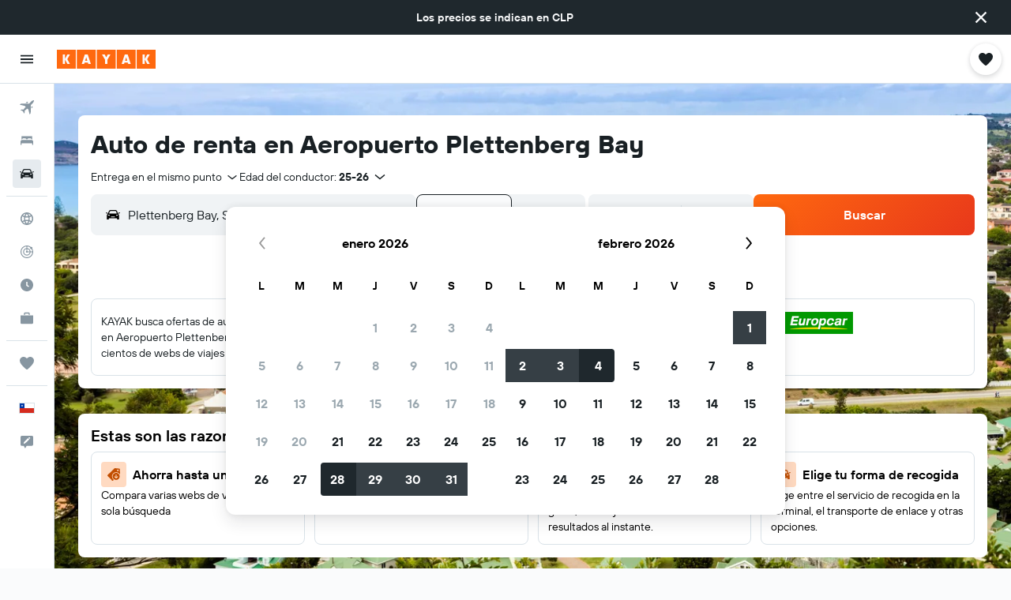

--- FILE ---
content_type: text/html;charset=UTF-8
request_url: https://www.kayak.cl/Aeropuerto-Plettenberg-Bay-alquiler-autos.PBZ.cap.ksp
body_size: 88846
content:
<!DOCTYPE html>
<html lang='es-cl' dir='ltr'>
<head>
<meta name="r9-version" content="R801b"/><meta name="r9-built" content="20260120.060106"/><meta name="r9-rendered" content="Tue, 20 Jan 2026 18:49:55 GMT"/><meta name="r9-build-number" content="46"/><link rel="stylesheet" href="https://content.r9cdn.net/res/combined.css?v=a5bef9dcb55a6573c2ccba765257aeba8201df26&amp;cluster=4"/><link rel="stylesheet" href="https://content.r9cdn.net/res/combined.css?v=c89004ad3fa595b7f3fe86352a997199e40eacb6&amp;cluster=4"/><meta name="viewport" content="width=device-width, initial-scale=1, minimum-scale=1"/><meta name="format-detection" content="telephone=no"/><link rel="icon" href="/favicon.ico" sizes="any"/><link rel="icon" href="/icon.svg" type="image/svg+xml"/><title>Alquiler de autos en aeropuerto de Plettenberg Bay - KAYAK</title><meta name="description" content="¿Buscas autos de alquiler en aeropuerto de Plettenberg Bay? Encuentra autos de alquiler en aeropuerto de Plettenberg Bay con KAYAK."/><link rel="preconnect" href="apis.google.com"/><link rel="dns-prefetch" href="apis.google.com"/><link rel="preconnect" href="www.googletagmanager.com"/><link rel="dns-prefetch" href="www.googletagmanager.com"/><link rel="preconnect" href="www.google-analytics.com"/><link rel="dns-prefetch" href="www.google-analytics.com"/><meta name="insight-app-sec-validation" content="af188ca0-1818-47ab-bc00-80a6b93a47d0"/><script type="text/javascript">
var safari13PlusRegex = /Macintosh;.*?Version\/(1[3-9]|[2-9][0-9]+)(\.[0-9]+)* Safari/;
if (
window &&
window.navigator &&
window.navigator.userAgent &&
window.navigator.userAgent.indexOf('Safari') > -1 &&
window.navigator.userAgent.indexOf('Chrome') === -1 &&
safari13PlusRegex.test(window.navigator.userAgent)
) {
if (
'ontouchstart' in window &&
(!('cookieEnabled' in window.navigator) || window.navigator.cookieEnabled)
) {
if (
decodeURIComponent(document.cookie).indexOf('pmov=') < 0 &&
decodeURIComponent(document.cookie).indexOf('oo.tweb=') < 0
) {
var d = new Date();
d.setTime(d.getTime() + 90 * 24 * 60 * 60 * 1000);
document.cookie = 'pmov=tb;path=/;expires=' + d.toUTCString();
}
}
}
</script><meta name="kayak_page" content="car,static-airport-cars,unknown"/><meta name="seop" content="PBZ"/><meta name="seo-cache" content="true"/><meta name="kayak_seo_splitxp" content="seo-kayak-cars-deals-redesign=control-group"/><script type="text/javascript">
var DynamicContextPromise = (function (handler) {
this.status = 0;
this.value = undefined;
this.thenCallbacks = [];
this.catchCallbacks = [];
this.then = function(fn) {
if (this.status === 0) {
this.thenCallbacks.push(fn);
}
if (this.status === 1) {
fn(this.value);
}
return this;
}.bind(this);
this.catch = function(fn) {
if (this.status === 0) {
this.catchCallbacks.push(fn);
}
if (this.status === 2) {
fn(this.value);
}
return this;
}.bind(this);
var resolve = function(value) {
if (this.status === 0) {
this.status = 1;
this.value = value;
this.thenCallbacks.forEach(function(fn) {
fn(value)
});
}
}.bind(this);
var reject = function(value) {
if (this.status === 0) {
this.status = 2;
this.value = value;
this.catchCallbacks.forEach(function(fn) {
fn(value)
});
}
}.bind(this);
try {
handler(resolve, reject);
} catch (err) {
reject(err);
}
return {
then: this.then,
catch: this.catch,
};
}).bind({})
var ie = (function () {
var undef,
v = 3,
div = document.createElement('div'),
all = div.getElementsByTagName('i');
while (div.innerHTML = '<!--[if gt IE ' + (++v) + ']><i></i><![endif]-->', all[0]);
return v > 4 ? v : undef;
}());
var xhr = ie <= 9 ? new XDomainRequest() : new XMLHttpRequest();
var trackingQueryParams = "";
var getOnlyValidParams = function(paramsList, reservedParamsList) {
var finalParamsList = [];
for (var i = 0; i < paramsList.length; i++) {
if (reservedParamsList.indexOf(paramsList[i].split('=')[0]) == -1) {
finalParamsList.push(paramsList[i]);
}
}
return finalParamsList;
}
var removeUnnecessaryQueryStringChars = function(paramsString) {
if (paramsString.charAt(0) === '?') {
return paramsString.substr(1);
}
return paramsString;
}
var reservedParamsList = ['vertical', 'pageId', 'subPageId', 'originalReferrer', 'seoPlacementId', 'seoLanguage', 'seoCountry', 'tags'];
var paramsString = window.location && window.location.search;
if (paramsString) {
paramsString = removeUnnecessaryQueryStringChars(paramsString);
var finalParamsList = getOnlyValidParams(paramsString.split('&'), reservedParamsList)
trackingQueryParams = finalParamsList.length > 0 ? "&" + finalParamsList.join("&") + "&seo=true" : "";
}
var trackingUrl = '/s/run/fpc/context' +
'?vertical=car' +
'&pageId=static-airport-cars' +
'&subPageId=unknown' +
'&originalReferrer=' + encodeURIComponent(document.referrer) +
'&seoPlacementId=' + encodeURIComponent('PBZ') +
'&tags=' + encodeURIComponent('') +
'&origin=' + encodeURIComponent('') +
'&destination=' + encodeURIComponent('') +
'&isSeoPage=' + encodeURIComponent('true') +
'&domain=' + encodeURIComponent(window.location.host) +
trackingQueryParams;
xhr.open('GET', trackingUrl, true);
xhr.responseType = 'json';
window.R9 = window.R9 || {};
window.R9.unhiddenElements = [];
window.R9.dynamicContextPromise = new DynamicContextPromise(function(resolve, reject) {
xhr.onload = function () {
if (xhr.readyState === xhr.DONE && xhr.status === 200) {
window.R9 = window.R9 || {};
window.R9.globals = window.R9.globals || {};
resolve(xhr.response);
if (xhr.response['formToken']) {
R9.globals.formtoken = xhr.response['formToken'];
}
if (xhr.response['jsonPlacementEnabled'] && xhr.response['jsonGlobalPlacementEnabled']) {
if (xhr.response['placement']) {
R9.globals.placement = xhr.response['placement'];
}
if (xhr.response['affiliate']) {
R9.globals.affiliate = xhr.response['affiliate'];
}
}
if (xhr.response['dsaRemovableFields']) {
var dsaRemovableParamsList = xhr.response['dsaRemovableFields'];
var query = window.location.search.slice(1) || "";
var params = query.split('&');
var needRemoveParams = false;
for (var i = 0; i < dsaRemovableParamsList.length; i++) {
if (query.indexOf(dsaRemovableParamsList[i] + '=') != -1) {
needRemoveParams = true;
break;
}
}
if (needRemoveParams) {
var path = window.location.pathname;
var finalQuery = [];
for (var i = 0; i < params.length; i++) {
if (dsaRemovableParamsList.indexOf(params[i].split('=')[0]) == -1) {
finalQuery.push(params[i]);
}
}
if (window.history.replaceState) {
window.history.replaceState({}, document.title, path + (finalQuery.length > 0 ? '?' + finalQuery.join('&') : ''));
}
}
if(xhr.response['cachedCookieConsentEnabled']) {
var unhideElement = (elementId) => {
var elementToUnhide = document.querySelector(elementId);
if (elementToUnhide) {
window.R9.unhiddenElements = window.R9.unhiddenElements || [];
window.R9.unhiddenElements.push(elementId.replace('#', ''));
elementToUnhide.removeAttribute('hidden');
elementToUnhide.dispatchEvent(new Event('initialStaticHideRemove'));
}
}
var unhideCookieConsent = () => {
if (xhr.response['showSharedIabTcfDialog']) {
unhideElement('#iab-tcf-dialog');
}
if (xhr.response['showDataTransferDisclaimerDialog']) {
unhideElement('#shared-data-transfer-disclaimer-dialog');
}
if (xhr.response['showTwoPartyConsentDialog']) {
unhideElement('#shared-two-part-consent-dialog');
}
}
if (document.readyState === "loading") {
document.addEventListener("DOMContentLoaded", unhideCookieConsent);
} else {
unhideCookieConsent();
}
}
}
} else {
reject(xhr.response);
}
};
})
xhr.send('');
</script><link rel="canonical" href="https://www.kayak.cl/Aeropuerto-Plettenberg-Bay-alquiler-autos.PBZ.cap.ksp"/><link rel="alternate" hrefLang="en-AE" href="https://www.kayak.ae/Plettenberg-Bay-Airport-Car-Rentals.PBZ.cap.ksp"/><link rel="alternate" hrefLang="es-AR" href="https://www.kayak.com.ar/Aeropuerto-Plettenberg-Bay-alquiler-autos.PBZ.cap.ksp"/><link rel="alternate" hrefLang="en-AU" href="https://www.kayak.com.au/Plettenberg-Bay-Airport-Car-Hire.PBZ.cap.ksp"/><link rel="alternate" hrefLang="pt-BR" href="https://www.kayak.com.br/Aluguel-Carros-Aeroporto-de-Plettenberg-Bay.PBZ.cap.ksp"/><link rel="alternate" hrefLang="de-CH" href="https://www.kayak.ch/Flughafen-Plettenberg-Bay-Mietwagen.PBZ.cap.ksp"/><link rel="alternate" hrefLang="es-CL" href="https://www.kayak.cl/Aeropuerto-Plettenberg-Bay-alquiler-autos.PBZ.cap.ksp"/><link rel="alternate" hrefLang="es-CO" href="https://www.kayak.com.co/Aeropuerto-Plettenberg-Bay-alquiler-autos.PBZ.cap.ksp"/><link rel="alternate" hrefLang="de-DE" href="https://www.kayak.de/Flughafen-Plettenberg-Bay-Mietwagen.PBZ.cap.ksp"/><link rel="alternate" hrefLang="da-DK" href="https://www.kayak.dk/Plettenberg-Bay-Lufthavn-billeje.PBZ.cap.ksp"/><link rel="alternate" hrefLang="es-ES" href="https://www.kayak.es/Aeropuerto-Plettenberg-Bay-alquiler-coches.PBZ.cap.ksp"/><link rel="alternate" hrefLang="fi-FI" href="https://www.fi.kayak.com/Plettenberg-Bay-lentokenttae-autonvuokraukset.PBZ.cap.ksp"/><link rel="alternate" hrefLang="fr-FR" href="https://www.kayak.fr/location-voitures-laeroport-Plettenberg-Bay.PBZ.cap.ksp"/><link rel="alternate" hrefLang="en-GB" href="https://www.kayak.co.uk/Plettenberg-Bay-Airport-Car-Hire.PBZ.cap.ksp"/><link rel="alternate" hrefLang="el-GR" href="https://www.gr.kayak.com/Αεροδρόμιο-Plettenberg-Bay-Ενοικιαζόμενα-αυτοκίνητα.PBZ.cap.ksp"/><link rel="alternate" hrefLang="zh-HK" href="https://www.kayak.com.hk/普利登堡灣-Plettenberg-Bay租車.PBZ.cap.ksp"/><link rel="alternate" hrefLang="id-ID" href="https://www.kayak.co.id/Sewa-Mobil-Bandara-Plettenberg-Bay.PBZ.cap.ksp"/><link rel="alternate" hrefLang="en-IE" href="https://www.kayak.ie/Plettenberg-Bay-Airport-Car-Hire.PBZ.cap.ksp"/><link rel="alternate" hrefLang="en-IL" href="https://www.il.kayak.com/Plettenberg-Bay-Airport-Car-Rentals.PBZ.cap.ksp"/><link rel="alternate" hrefLang="en-IN" href="https://www.kayak.co.in/Plettenberg-Bay-Airport-Car-Rentals.PBZ.cap.ksp"/><link rel="alternate" hrefLang="it-IT" href="https://www.kayak.it/Autonoleggio-Aeroporto-di-Plettenberg-Bay.PBZ.cap.ksp"/><link rel="alternate" hrefLang="ja-JP" href="https://www.kayak.co.jp/プレッテンバーグ-ベイ-Plettenberg-Bayのレンタカー.PBZ.cap.ksp"/><link rel="alternate" hrefLang="ko-KR" href="https://www.kayak.co.kr/플레턴버그베이-Plettenberg-Bay-렌터카.PBZ.cap.ksp"/><link rel="alternate" hrefLang="es-MX" href="https://www.kayak.com.mx/Aeropuerto-Plettenberg-Bay-alquiler-autos.PBZ.cap.ksp"/><link rel="alternate" hrefLang="en-MY" href="https://www.kayak.com.my/Plettenberg-Bay-Airport-Car-Rentals.PBZ.cap.ksp"/><link rel="alternate" hrefLang="nl-NL" href="https://www.kayak.nl/Luchthaven-Plettenberg-Bay-huurauto-s.PBZ.cap.ksp"/><link rel="alternate" hrefLang="no-NO" href="https://www.kayak.no/Plettenberg-Bay-flyplass-Leiebiler.PBZ.cap.ksp"/><link rel="alternate" hrefLang="en-NZ" href="https://www.nz.kayak.com/Plettenberg-Bay-Airport-Car-Rentals.PBZ.cap.ksp"/><link rel="alternate" hrefLang="es-PE" href="https://www.kayak.com.pe/Aeropuerto-Plettenberg-Bay-alquiler-autos.PBZ.cap.ksp"/><link rel="alternate" hrefLang="en-PH" href="https://www.kayak.com.ph/Plettenberg-Bay-Airport-Car-Rentals.PBZ.cap.ksp"/><link rel="alternate" hrefLang="pl-PL" href="https://www.kayak.pl/Lotnisko-Plettenberg-Bay-Wynajem-Samochodow.PBZ.cap.ksp"/><link rel="alternate" hrefLang="pt-PT" href="https://www.kayak.pt/automoveis-aluguer-Aeroporto-de-Plettenberg-Bay.PBZ.cap.ksp"/><link rel="alternate" hrefLang="ar-SA" href="https://www.kayak.sa/Plettenberg-Bay-Airport-Car-Rentals.PBZ.cap.ksp"/><link rel="alternate" hrefLang="sv-SE" href="https://www.kayak.se/Plettenberg-Bay-flygplats-hyrbilar.PBZ.cap.ksp"/><link rel="alternate" hrefLang="en-SG" href="https://www.kayak.sg/Plettenberg-Bay-Airport-Car-Rentals.PBZ.cap.ksp"/><link rel="alternate" hrefLang="th-TH" href="https://www.kayak.co.th/สนามบิน-เพลตเตนเบิร์ก-เบย์-Plettenberg-Bay-รถเช่า.PBZ.cap.ksp"/><link rel="alternate" hrefLang="tr-TR" href="https://www.kayak.com.tr/Plettenberg-Bay-Havaalanı-Araç-Kiralama.PBZ.cap.ksp"/><link rel="alternate" hrefLang="zh-TW" href="https://www.tw.kayak.com/普利登堡灣-Plettenberg-Bay租車.PBZ.cap.ksp"/><link rel="alternate" hrefLang="en-US" href="https://www.kayak.com/Plettenberg-Bay-Airport-Car-Rentals.PBZ.cap.ksp"/><link rel="alternate" hrefLang="vi-VN" href="https://www.vn.kayak.com/Thue-xe-tai-San-bay-Plettenberg-Bay.PBZ.cap.ksp"/><link rel="alternate" hrefLang="en-ZA" href="https://www.za.kayak.com/Plettenberg-Bay-Airport-Car-Hire.PBZ.cap.ksp"/><link rel="alternate" hrefLang="es-BO" href="https://www.kayak.bo/Aeropuerto-Plettenberg-Bay-alquiler-autos.PBZ.cap.ksp"/><link rel="alternate" hrefLang="es-CR" href="https://www.kayak.co.cr/Aeropuerto-Plettenberg-Bay-alquiler-autos.PBZ.cap.ksp"/><link rel="alternate" hrefLang="es-DO" href="https://www.kayak.com.do/Aeropuerto-Plettenberg-Bay-alquiler-autos.PBZ.cap.ksp"/><link rel="alternate" hrefLang="es-EC" href="https://www.kayak.com.ec/Aeropuerto-Plettenberg-Bay-alquiler-autos.PBZ.cap.ksp"/><link rel="alternate" hrefLang="ca-ES" href="https://www.kayak.cat/Cotxes-de-lloguer-a-Aeroport-Plettenberg-Bay.PBZ.cap.ksp"/><link rel="alternate" hrefLang="es-GT" href="https://www.kayak.com.gt/Aeropuerto-Plettenberg-Bay-alquiler-autos.PBZ.cap.ksp"/><link rel="alternate" hrefLang="es-HN" href="https://www.kayak.com.hn/Aeropuerto-Plettenberg-Bay-alquiler-autos.PBZ.cap.ksp"/><link rel="alternate" hrefLang="he-IL" href="https://www.he.kayak.com/Plettenberg-Bay-Airport-Car-Rentals.PBZ.cap.ksp"/><link rel="alternate" hrefLang="es-NI" href="https://www.kayak.com.ni/Aeropuerto-Plettenberg-Bay-alquiler-autos.PBZ.cap.ksp"/><link rel="alternate" hrefLang="es-PA" href="https://www.kayak.com.pa/Aeropuerto-Plettenberg-Bay-alquiler-autos.PBZ.cap.ksp"/><link rel="alternate" hrefLang="es-PR" href="https://www.kayak.com.pr/Aeropuerto-Plettenberg-Bay-alquiler-autos.PBZ.cap.ksp"/><link rel="alternate" hrefLang="es-PY" href="https://www.kayak.com.py/Aeropuerto-Plettenberg-Bay-alquiler-autos.PBZ.cap.ksp"/><link rel="alternate" hrefLang="es-SV" href="https://www.kayak.com.sv/Aeropuerto-Plettenberg-Bay-alquiler-autos.PBZ.cap.ksp"/><link rel="alternate" hrefLang="es-US" href="https://www.es.kayak.com/Aeropuerto-Plettenberg-Bay-alquiler-autos.PBZ.cap.ksp"/><link rel="alternate" hrefLang="es-UY" href="https://www.kayak.com.uy/Aeropuerto-Plettenberg-Bay-alquiler-autos.PBZ.cap.ksp"/><meta name="msvalidate.01" content="F474AA342B64B17CDE53F5C5D4C07C7A"/><meta property="og:image" content="https://content.r9cdn.net/rimg/dimg/08/e4/0ecccde5-city-47273-170c93e3a65.jpg?width=1200&amp;height=630&amp;xhint=2929&amp;yhint=3361&amp;crop=true"/><meta property="og:image:width" content="1200"/><meta property="og:image:height" content="630"/><meta property="og:title" content="Alquiler de autos en aeropuerto de Plettenberg Bay - KAYAK"/><meta property="og:type" content="website"/><meta property="og:description" content="¿Buscas autos de alquiler en aeropuerto de Plettenberg Bay? Encuentra autos de alquiler en aeropuerto de Plettenberg Bay con KAYAK."/><meta property="og:url" content="https://www.kayak.cl/Aeropuerto-Plettenberg-Bay-alquiler-autos.PBZ.cap.ksp"/><meta property="og:site_name" content="KAYAK"/><meta property="fb:pages" content="90811893045"/><meta property="twitter:title" content="Alquiler de autos en aeropuerto de Plettenberg Bay - KAYAK"/><meta name="twitter:description" content="¿Buscas autos de alquiler en aeropuerto de Plettenberg Bay? Encuentra autos de alquiler en aeropuerto de Plettenberg Bay con KAYAK."/><meta name="twitter:image:src" content="https://content.r9cdn.net/rimg/dimg/08/e4/0ecccde5-city-47273-170c93e3a65.jpg?width=440&amp;height=220&amp;xhint=2929&amp;yhint=3361&amp;crop=true"/><meta name="twitter:card" content="summary_large_image"/><meta name="twitter:site" content="@KAYAK"/><meta name="twitter:creator" content="@KAYAK"/><meta name="robots" content="index,follow"/><link rel="apple-touch-icon" href="/apple-touch-icon.png"/><link rel="apple-touch-icon" sizes="60x60" href="/apple-touch-icon-60x60.png"/><link rel="apple-touch-icon" sizes="76x76" href="/apple-touch-icon-76x76.png"/><link rel="apple-touch-icon" sizes="120x120" href="/apple-touch-icon-120x120.png"/><link rel="apple-touch-icon" sizes="152x152" href="/apple-touch-icon-152x152.png"/><link rel="apple-touch-icon" sizes="167x167" href="/apple-touch-icon-167x167.png"/><link rel="apple-touch-icon" sizes="180x180" href="/apple-touch-icon-180x180.png"/><script type="application/ld+json">{"@context":"https://schema.org","@type":"Website","name":"KAYAK","url":"https://www.kayak.cl"}</script><script type="application/ld+json">{"@context":"http://schema.org","@type":"Organization","name":"KAYAK","url":"https://www.kayak.cl/Aeropuerto-Plettenberg-Bay-alquiler-autos.PBZ.cap.ksp","sameAs":["https://www.facebook.com/kayak.com.chile","https://www.instagram.com/kayak_latam/"]}</script><script type="application/ld+json">{"@context":"http://schema.org","@type":"FAQPage","mainEntity":[{"@type":"Question","name":"¿Qué agencia de renta de autos en Aeropuerto Plettenberg Bay tiene más puntos de renta?","acceptedAnswer":{"@type":"Answer","text":"Bidvest y keddy by Europcar operan 2 agencias en Aeropuerto Plettenberg Bay, más que cualquier otra empresa de renta. <a href='/Aeropuerto-Plettenberg-Bay-alquiler-autos.PBZ.cap.ksp'>Buscar arriendo de autos en KAYAK</a>"}}]}</script><script type="application/ld+json">{"@context":"http://schema.org","@type":"BreadcrumbList","itemListElement":[{"@type":"ListItem","position":"1","item":{"@id":"/","name":"KAYAK.cl"}},{"@type":"ListItem","position":"2","item":{"@id":"/cars","name":"Autos"}},{"@type":"ListItem","position":"3","item":{"@id":"/Sudafrica-Alquiler-de-autos.223.crc.html","name":"Renta de autos en Sudáfrica"}},{"@type":"ListItem","position":"4","item":{"@id":"","name":"Renta de autos en Aeropuerto Plettenberg Bay"}}]}</script><script type="application/ld+json">{"@context":"http://schema.org","@type":"AutoRental","name":"keddy by Europcar","image":"https://content.r9cdn.net/rimg/provider-logos/cars/h/keddy.png?crop=false&width=120&height=60&fallback=default2.png&_v=5107721963065f75433b6d4d888549f5","address":{"@type":"PostalAddress","streetAddress":"Plettenburg Bay Airport","postalCode":"6600","addressLocality":"Plettenberg Bay","addressRegion":"Parte Occidental del Cabo","addressCountry":"Sudáfrica"},"aggregateRating":{"@type":"AggregateRating","ratingCount":"2","ratingValue":"100","bestRating":"100"},"areaServed":{"@type":"City","name":"Plettenberg Bay"},"parentOrganization":{"@type":"Organization","name":"keddy by Europcar"}}</script><script type="application/ld+json">{"@context":"http://schema.org","@type":"AutoRental","name":"keddy by Europcar","image":"https://content.r9cdn.net/rimg/provider-logos/cars/h/keddy.png?crop=false&width=120&height=60&fallback=default2.png&_v=5107721963065f75433b6d4d888549f5","telephone":"+27 445 336 470","address":{"@type":"PostalAddress","streetAddress":"Shell Ultra City Corner N2 and Marine Way","postalCode":"6600","addressLocality":"Plettenberg Bay","addressRegion":"Parte Occidental del Cabo","addressCountry":"Sudáfrica"},"openingHoursSpecification":[{"@type":"OpeningHoursSpecification","dayOfWeek":["monday"],"opens":"08:00:00","closes":"17:00:00"},{"@type":"OpeningHoursSpecification","dayOfWeek":["tuesday"],"opens":"08:00:00","closes":"17:00:00"},{"@type":"OpeningHoursSpecification","dayOfWeek":["wednesday"],"opens":"08:00:00","closes":"17:00:00"},{"@type":"OpeningHoursSpecification","dayOfWeek":["thursday"],"opens":"08:00:00","closes":"17:00:00"},{"@type":"OpeningHoursSpecification","dayOfWeek":["friday"],"opens":"08:00:00","closes":"17:00:00"}],"aggregateRating":{"@type":"AggregateRating","ratingCount":"2","ratingValue":"100","bestRating":"100"},"areaServed":{"@type":"City","name":"Plettenberg Bay"},"parentOrganization":{"@type":"Organization","name":"keddy by Europcar"}}</script><script type="application/ld+json">{"@context":"http://schema.org","@type":"AutoRental","name":"Bluu","image":"https://content.r9cdn.net/rimg/provider-logos/cars/h/bluu.png?crop=false&width=120&height=60&fallback=default3.png&_v=66f87fae46d56cc9eb4d3a6527852457","telephone":"+27 44 533 1858","address":{"@type":"PostalAddress","streetAddress":"7 Main Street Hill House","addressLocality":"Plettenberg Bay","addressRegion":"Parte Occidental del Cabo","addressCountry":"Sudáfrica"},"aggregateRating":{"@type":"AggregateRating","ratingCount":"1","ratingValue":"100","bestRating":"100"},"areaServed":{"@type":"City","name":"Plettenberg Bay"},"parentOrganization":{"@type":"Organization","name":"Bluu"}}</script><script type="application/ld+json">{"@context":"http://schema.org","@type":"AutoRental","name":"Tempest Car Hire","image":"https://content.r9cdn.net/rimg/provider-logos/cars/h/tempest.png?crop=false&width=120&height=60&fallback=default3.png&_v=745887e5c9e790b397194c72ba81c3c7","telephone":"+27 11 479 4000","address":{"@type":"PostalAddress","streetAddress":"Cnr N2 And Marine Drive, Plettenberg Bay","addressLocality":"Plettenberg Bay","addressRegion":"Parte Occidental del Cabo","addressCountry":"Sudáfrica"},"aggregateRating":{"@type":"AggregateRating","ratingCount":"1","ratingValue":"100","bestRating":"100"},"areaServed":{"@type":"City","name":"Plettenberg Bay"},"parentOrganization":{"@type":"Organization","name":"Tempest Car Hire"}}</script><script type="application/ld+json">{"@context":"http://schema.org","@type":"AutoRental","name":"Budget","image":"https://content.r9cdn.net/rimg/provider-logos/cars/h/budget.png?crop=false&width=120&height=60&fallback=default3.png&_v=d9abb6d7c1544876082450eb3bb9fafa","telephone":"+27 44 533 1315","address":{"@type":"PostalAddress","streetAddress":"Plettenberg Bay Airport","addressLocality":"Plettenberg Bay","addressRegion":"Parte Occidental del Cabo","addressCountry":"Sudáfrica"},"openingHoursSpecification":[{"@type":"OpeningHoursSpecification","dayOfWeek":["monday"],"opens":"08:00:00","closes":"17:00:00"},{"@type":"OpeningHoursSpecification","dayOfWeek":["tuesday"],"opens":"08:00:00","closes":"17:00:00"},{"@type":"OpeningHoursSpecification","dayOfWeek":["wednesday"],"opens":"08:00:00","closes":"17:00:00"},{"@type":"OpeningHoursSpecification","dayOfWeek":["thursday"],"opens":"08:00:00","closes":"17:00:00"},{"@type":"OpeningHoursSpecification","dayOfWeek":["friday"],"opens":"08:00:00","closes":"17:00:00"},{"@type":"OpeningHoursSpecification","dayOfWeek":["saturday"],"opens":"08:00:00","closes":"13:00:00"},{"@type":"OpeningHoursSpecification","dayOfWeek":["sunday"],"opens":"08:00:00","closes":"13:00:00"}],"aggregateRating":{"@type":"AggregateRating","ratingCount":"13","ratingValue":"91","bestRating":"100"},"areaServed":{"@type":"City","name":"Plettenberg Bay"},"parentOrganization":{"@type":"Organization","name":"Budget"}}</script><script type="application/ld+json">{"@context":"http://schema.org","@type":"AutoRental","name":"Avis","image":"https://content.r9cdn.net/rimg/provider-logos/cars/h/avis.png?crop=false&width=120&height=60&fallback=default1.png&_v=7f7d5a809d8f3ba3988b76e735e9719a","telephone":"+27 44 533 1315","address":{"@type":"PostalAddress","streetAddress":"Plettenberg Bay Airport","addressLocality":"Plettenberg Bay","addressRegion":"Parte Occidental del Cabo","addressCountry":"Sudáfrica"},"openingHoursSpecification":[{"@type":"OpeningHoursSpecification","dayOfWeek":["monday"],"opens":"08:00:00","closes":"17:00:00"},{"@type":"OpeningHoursSpecification","dayOfWeek":["tuesday"],"opens":"08:00:00","closes":"17:00:00"},{"@type":"OpeningHoursSpecification","dayOfWeek":["wednesday"],"opens":"08:00:00","closes":"17:00:00"},{"@type":"OpeningHoursSpecification","dayOfWeek":["thursday"],"opens":"08:00:00","closes":"17:00:00"},{"@type":"OpeningHoursSpecification","dayOfWeek":["friday"],"opens":"08:00:00","closes":"17:00:00"},{"@type":"OpeningHoursSpecification","dayOfWeek":["saturday"],"opens":"08:00:00","closes":"13:00:00"},{"@type":"OpeningHoursSpecification","dayOfWeek":["sunday"],"opens":"08:00:00","closes":"13:00:00"}],"aggregateRating":{"@type":"AggregateRating","ratingCount":"18","ratingValue":"78","bestRating":"100"},"areaServed":{"@type":"City","name":"Plettenberg Bay"},"parentOrganization":{"@type":"Organization","name":"Avis"}}</script><script type="application/ld+json">{"@context":"http://schema.org","@type":"AutoRental","name":"Europcar","image":"https://content.r9cdn.net/rimg/provider-logos/cars/h/europcar.png?crop=false&width=120&height=60&fallback=default3.png&_v=20150afe0d617a823f51116e105d0bca","telephone":"+27 44 533 5857","address":{"@type":"PostalAddress","streetAddress":"Corner N2 & Marine Way","postalCode":"6600","addressLocality":"Plettenberg Bay","addressRegion":"Parte Occidental del Cabo","addressCountry":"Sudáfrica"},"aggregateRating":{"@type":"AggregateRating","ratingCount":"14","ratingValue":"53","bestRating":"100"},"areaServed":{"@type":"City","name":"Plettenberg Bay"},"parentOrganization":{"@type":"Organization","name":"Europcar"}}</script><script type="application/ld+json">{"@context":"http://schema.org","@type":"AutoRental","name":"Bidvest","image":"https://content.r9cdn.net/rimg/provider-logos/cars/h/bidvest.png?crop=false&width=120&height=60&fallback=default1.png&_v=3f75fa952da191748ca2510f5cc163c6","address":{"@type":"PostalAddress","streetAddress":"9 Hill House, Main Road","postalCode":"6600","addressLocality":"Plettenberg Bay","addressRegion":"Parte Occidental del Cabo","addressCountry":"Sudáfrica"},"areaServed":{"@type":"City","name":"Plettenberg Bay"},"parentOrganization":{"@type":"Organization","name":"Bidvest"}}</script><script type="application/ld+json">{"@context":"http://schema.org","@type":"AutoRental","name":"Bidvest","image":"https://content.r9cdn.net/rimg/provider-logos/cars/h/bidvest.png?crop=false&width=120&height=60&fallback=default1.png&_v=3f75fa952da191748ca2510f5cc163c6","address":{"@type":"PostalAddress","streetAddress":"Plettenberg Bay City Office","postalCode":"6600","addressLocality":"Plettenberg Bay","addressRegion":"Parte Occidental del Cabo","addressCountry":"Sudáfrica"},"areaServed":{"@type":"City","name":"Plettenberg Bay"},"parentOrganization":{"@type":"Organization","name":"Bidvest"}}</script><script type="application/ld+json">{"@context":"http://schema.org","@type":"AutoRental","name":"Sunnycars","image":"https://content.r9cdn.net/rimg/provider-logos/cars/h/sunnycars.png?crop=false&width=120&height=60&fallback=default2.png&_v=ce73e1c2a6ffc772c6d1c85532c63e68","address":{"@type":"PostalAddress","streetAddress":"Corner N2 & Marine Way","postalCode":"6600","addressLocality":"Plettenberg Bay","addressRegion":"Parte Occidental del Cabo","addressCountry":"Sudáfrica"},"areaServed":{"@type":"City","name":"Plettenberg Bay"},"parentOrganization":{"@type":"Organization","name":"Sunnycars"}}</script>
</head>
<body class='bd-default bd-kyk react react-st es_CL '><div id='root'><div class="c--AO"><nav class="mZv3" aria-label="Enlaces rápidos del teclado"><a href="#main">Ir al contenido principal</a></nav><div data-testid="page-top-anchor" aria-live="polite" aria-atomic="true" tabindex="-1" style="position:absolute;width:1px;height:1px;margin:-1px;padding:0;overflow:hidden;clip-path:inset(50%);white-space:nowrap;border:0"></div><header class="mc6t mc6t-mod-sticky-always" style="height:62px;top:0px"><div class="mc6t-wrapper"><div><div class="mc6t-banner mc6t-mod-sticky-non-mobile"></div></div><div class="mc6t-main-content mc6t-mod-bordered" style="height:62px"><div class="common-layout-react-HeaderV2 V_0p V_0p-mod-branded V_0p-mod-side-nav-ux-v2"><div class="wRhj wRhj-mod-justify-start wRhj-mod-grow"><div class="mc6t-nav-button mc6t-mod-hide-empty"><div role="button" tabindex="0" class="ZGw- ZGw--mod-size-medium ZGw--mod-variant-default" aria-label="Abrir navegación principal"><svg viewBox="0 0 200 200" width="20" height="20" xmlns="http://www.w3.org/2000/svg" role="presentation"><path d="M20 153.333h160v-17.778H20v17.778zm0-44.444h160V91.111H20v17.778zm0-62.222v17.778h160V46.667H20z"/></svg></div></div><div class="mc6t-logo mc6t-mod-hide-empty"><div class="gPDR gPDR-mod-focus-keyboard gPDR-kayak gPDR-non-compact gPDR-main-logo-mobile gPDR-mod-reduced-size"><a class="gPDR-main-logo-link" href="/" itemProp="https://schema.org/logo" aria-label="Ir a la página principal de kayak"><div class="gPDR-main-logo" style="animation-duration:2000ms"><span style="transform:translate3d(0,0,0);vertical-align:middle;-webkit-font-smoothing:antialiased;-moz-osx-font-smoothing:grayscale;width:auto;height:auto" class="gPDR-logo-image"><svg width="100%" height="100%" viewBox="0 0 125 24" fill="none" xmlns="http://www.w3.org/2000/svg" role="presentation" style="width:inherit;height:inherit;line-height:inherit;color:inherit"><path fill-rule="evenodd" clip-rule="evenodd" d="M0 24h23.936V0H0v24zm25.266 0h23.936V0H25.266v24zm49.202 0H50.532V0h23.936v24zm1.33 0h23.936V0H75.798v24zM125 24h-23.936V0H125v24z" fill="#FF690F"/><path fill-rule="evenodd" clip-rule="evenodd" d="M10.287 11.549V6H7.38v12h2.907v-5.548L13.348 18h3.208l-3.33-6 3.33-6h-3.208l-3.061 5.549zm24.785 4.724L34.552 18h-3.104l3.947-12h3.696l3.93 12h-3.194l-.52-1.727h-4.235zm2.117-6.837l-1.4 4.48h2.8l-1.4-4.48zM63.98 18h-2.906v-5.29L57.144 6h3.463l1.938 3.688L64.447 6h3.409l-3.876 6.71V18zm21.624-1.727L85.084 18h-3.105l3.948-12h3.696l3.93 12h-3.194l-.52-1.727h-4.235zm2.117-6.837l-1.4 4.48h2.8l-1.4-4.48zm23.63 2.113V6h-2.907v12h2.907v-5.548L114.412 18h3.208l-3.33-6 3.33-6h-3.208l-3.061 5.549z" fill="#FAFAFC"/> </svg></span></div></a></div></div></div><div class="wRhj wRhj-mod-width-full-mobile wRhj-mod-justify-center wRhj-mod-allow-shrink"><div class="V_0p-search-display-wrapper"></div></div><div class="wRhj wRhj-mod-justify-end wRhj-mod-grow"><div><div class="common-layout-react-HeaderAccountWrapper theme-light account--collapsible account--not-branded"><div class="ui-layout-header-HeaderTripsItem"><div class="trips-drawer-wrapper theme-light"><div><div role="button" tabindex="0" class="ZGw- ZGw--mod-size-medium ZGw--mod-variant-round" aria-label="Abrir Trips"><div class="c_EZE"><svg viewBox="0 0 200 200" width="1.25em" height="1.25em" xmlns="http://www.w3.org/2000/svg" class="" role="presentation" aria-hidden="true"><path d="M176.54 34.58c-8.61-8.83-20.13-13.99-32.29-14.53c-21.53-.97-36.06 12.06-43.92 22.17c-7.86-10.12-22.39-23.14-43.92-22.17c-12.27.54-23.68 5.7-32.29 14.53c-8.72 8.93-13.45 20.56-13.45 32.83c0 19.27 10.98 41.01 32.51 64.58c17.11 18.73 32.29 33.15 46.28 44.24c3.23 2.48 7.1 3.77 10.87 3.77s7.64-1.29 10.87-3.77c14.1-11.09 29.17-25.51 46.28-44.24c21.53-23.57 32.51-45.32 32.51-64.58c0-12.27-4.74-23.9-13.46-32.83z"/></svg></div></div></div></div></div></div></div></div><div class="c5ab7 c5ab7-mod-absolute c5ab7-collapsed c5ab7-mod-variant-accordion" style="top:62px"><div tabindex="-1" class="pRB0 pRB0-collapsed pRB0-mod-variant-accordion pRB0-mod-position-sticky" style="top:62px;height:calc(100vh - 62px)"><div><div class="pRB0-nav-items"><nav class="HtHs" aria-label="Buscar"><ul class="HtHs-nav-list"><li><a href="/flights" aria-label="Buscar vuelos " class="dJtn dJtn-collapsed dJtn-mod-variant-accordion" aria-current="false"><svg viewBox="0 0 200 200" width="1.25em" height="1.25em" xmlns="http://www.w3.org/2000/svg" class="ncEv ncEv-rtl-aware dJtn-menu-item-icon" role="presentation" aria-hidden="true"><path d="M178.081 41.973c-2.681 2.663-16.065 17.416-28.956 30.221c0 107.916 3.558 99.815-14.555 117.807l-14.358-60.402l-14.67-14.572c-38.873 38.606-33.015 8.711-33.015 45.669c.037 8.071-3.373 13.38-8.263 18.237L50.66 148.39l-30.751-13.513c10.094-10.017 15.609-8.207 39.488-8.207c8.127-16.666 18.173-23.81 26.033-31.62L70.79 80.509L10 66.269c17.153-17.039 6.638-13.895 118.396-13.895c12.96-12.873 26.882-27.703 29.574-30.377c7.745-7.692 28.017-14.357 31.205-11.191c3.187 3.166-3.349 23.474-11.094 31.167zm-13.674 42.469l-8.099 8.027v23.58c17.508-17.55 21.963-17.767 8.099-31.607zm-48.125-47.923c-13.678-13.652-12.642-10.828-32.152 8.57h23.625l8.527-8.57z"/></svg><div class="dJtn-menu-item-title">Vuelos</div></a></li><li><a href="/Hoteles-en-Plettenberg-Bay.47273.hotel.ksp" aria-label="Buscar alojamientos " class="dJtn dJtn-collapsed dJtn-mod-variant-accordion" aria-current="false"><svg viewBox="0 0 200 200" width="1.25em" height="1.25em" xmlns="http://www.w3.org/2000/svg" class="ncEv dJtn-menu-item-icon" role="presentation" aria-hidden="true"><path d="M166.666 44.998v40.438h-6.078c-2.927-7.642-10.155-13.048-18.607-13.048H123.68c-8.452 0-15.68 5.406-18.607 13.048H94.927C92 77.794 84.772 72.388 76.32 72.388H58.019c-8.452 0-15.68 5.406-18.607 13.048H33.33V44.998h133.336zM180 113.749c0-10.387-7.445-18.982-17.131-20.414H37.131C27.44 94.767 20 103.362 20 113.749v41.253h13.33v-20.627h133.336v20.627H180v-41.253z"/></svg><div class="dJtn-menu-item-title">Hoteles</div></a></li><li><a href="/cars" aria-label="Buscar autos " class="dJtn dJtn-active dJtn-collapsed dJtn-mod-variant-accordion" aria-current="page"><svg viewBox="0 0 200 200" width="1.25em" height="1.25em" xmlns="http://www.w3.org/2000/svg" class="ncEv dJtn-menu-item-icon" role="presentation" aria-hidden="true"><path d="M22.613 84.516C15.647 84.516 10 78.883 10 71.935h12.613c6.966 0 12.613 5.632 12.613 12.581H22.613zm154.774-12.581c-6.966 0-12.613 5.632-12.613 12.581h12.613c6.966 0 12.613-5.633 12.613-12.581h-12.613zm-14.97 13.387c17.991 23.752 15.201 5.722 15.201 74.678h-25.226v-15.484H46.638V160H22.382c0-61.366-3.522-57.158 15.26-75.027C52.259 31.161 56.599 40 127.818 40c25.287 0 29.864 27.733 34.599 45.322zM51.402 84.63h97.104c-10.46-38.739-5.871-32.049-76.037-32.049c-14.277 0-17.559 19.369-21.067 32.049zm9.619 26.983c0-6.948-5.647-12.581-12.613-12.581H35.796c0 6.948 5.647 12.581 12.613 12.581h12.612zm60.705 11.613H78.169a4.374 4.374 0 0 0-4.132 5.791c1.318 4.014 1.759 2.919 47.794 2.919c5.718-.001 5.891-8.71-.105-8.71zm42.479-24.194h-12.574c-6.944 0-12.613 5.655-12.613 12.581h12.574c6.944 0 12.613-5.654 12.613-12.581z"/></svg><div class="dJtn-menu-item-title">Autos</div></a></li></ul></nav></div><div class="pRB0-line"></div><div class="pRB0-nav-items"><nav class="HtHs" aria-label="Planificación de viajes"><ul class="HtHs-nav-list"><li><a href="#" class="eHiZ-mod-underline-none dJtn dJtn-collapsed dJtn-mod-variant-accordion" aria-label="Ir a Explore " aria-current="false"><svg viewBox="0 0 200 200" width="1.25em" height="1.25em" xmlns="http://www.w3.org/2000/svg" class="ncEv dJtn-menu-item-icon" role="presentation" aria-hidden="true"><path d="M169.88 138.9h0a79.85 79.85 0 00-3.83-84c-.1-.15-.22-.29-.33-.44a79.91 79.91 0 00-131.3-.2c-.15.22-.33.43-.48.65c-1.37 2-2.63 4.07-3.82 6.2h0a79.85 79.85 0 003.83 84c.1.15.22.29.33.44a79.91 79.91 0 00131.3.2c.15-.22.33-.43.48-.65c1.37-2 2.63-4.1 3.82-6.2zM100 114.55a110.59 110.59 0 00-20.32 2a93.19 93.19 0 01-.05-33a111 111 0 0020.37 2a110.17 110.17 0 0020.37-2a96.15 96.15 0 011.45 16.45a98.18 98.18 0 01-1.5 16.52a111.13 111.13 0 00-20.32-1.97zm16.78 16.12a97.25 97.25 0 01-16.78 31a97.09 97.09 0 01-16.78-31a95.82 95.82 0 0116.78-1.58a98.8 98.8 0 0116.78 1.58zM83.17 69.32a101.72 101.72 0 0116.83-31a101.79 101.79 0 0116.83 31A95.33 95.33 0 01100 70.91a98.56 98.56 0 01-16.83-1.59zm51.35 10.6a115.45 115.45 0 0023.28-10.56a65.2 65.2 0 010 61.27a113 113 0 00-23.38-10.54a113.12 113.12 0 001.94-20.09a111.07 111.07 0 00-1.84-20.08zm15-22.59A100.53 100.53 0 01131 65.78a115.69 115.69 0 00-14.12-28.95a65.42 65.42 0 0132.64 20.5zm-66.39-20.5a115.75 115.75 0 00-14.08 28.85a98.56 98.56 0 01-18.56-8.37a65.51 65.51 0 0132.64-20.48zM65.49 79.88a107.94 107.94 0 00.07 40.17a115.19 115.19 0 00-23.36 10.59a65.2 65.2 0 010-61.27a113 113 0 0023.29 10.51zm-15 62.79a100.14 100.14 0 0118.61-8.47a112.19 112.19 0 0014 29a65.4 65.4 0 01-32.62-20.53zm66.46 20.48a112.49 112.49 0 0013.94-28.85a98.23 98.23 0 0118.63 8.39a65.45 65.45 0 01-32.58 20.46z"/></svg><div class="dJtn-menu-item-title">Explore</div></a></li><li><a href="#" class="eHiZ-mod-underline-none dJtn dJtn-collapsed dJtn-mod-variant-accordion" aria-label="Seguir un vuelo|Rastrear un vuelo " aria-current="false"><svg viewBox="0 0 200 200" width="1.25em" height="1.25em" xmlns="http://www.w3.org/2000/svg" class="ncEv dJtn-menu-item-icon" role="presentation" aria-hidden="true"><path d="M168.281 58.293c6.845-11.994-5.4-26.252-18.407-20.847C98.458-3.603 20 32.035 20 100c0 44.183 35.817 80 80 80c62.669 0 100.636-68.852 68.281-121.707zm-63.17-27.232a68.554 68.554 0 0 1 37.055 14.07c-4.703 11.218 5.608 23.149 17.509 19.833a68.481 68.481 0 0 1 9.264 29.925h-21.63c-2.285-22.237-19.961-39.913-42.199-42.199V31.061zm0 32.809c16.099 2.175 28.844 14.92 31.019 31.019h-25.588a11.472 11.472 0 0 0-5.431-5.431V63.87zm5.241 41.004h25.588c-2.498 18.488-18.934 32.552-38.383 31.265c-43.199-2.859-45.502-66.262-2.432-72.08v25.588a11.44 11.44 0 0 0-6.384 12.184c1.723 10.959 16.792 13.189 21.611 3.043zm-12.759 63.959c-35.94-1.236-65.19-30.486-66.426-66.426c-1.29-37.5 27.4-68.589 63.958-71.157v21.63c-24.355 2.503-43.239 23.467-42.424 48.667c.801 24.759 20.992 44.951 45.751 45.751c25.199.815 46.164-18.068 48.667-42.424h21.63c-2.567 36.559-33.656 65.248-71.156 63.959z"/></svg><div class="dJtn-menu-item-title">Rastreador</div></a></li><li><a href="#" class="eHiZ-mod-underline-none dJtn dJtn-collapsed dJtn-mod-variant-accordion" aria-label="Descubre el mejor momento para viajar " aria-current="false"><svg viewBox="0 0 200 200" width="1.25em" height="1.25em" xmlns="http://www.w3.org/2000/svg" class="ncEv dJtn-menu-item-icon" role="presentation" aria-hidden="true"><path d="M99.92 20C55.76 20 20 55.84 20 100s35.76 80 79.92 80c44.24 0 80.08-35.84 80.08-80s-35.84-80-80.08-80zm21.221 106.432C94.917 110.697 92.5 110.659 92.5 105V60h15v40.754l21.359 12.814l-7.718 12.864z"/></svg><div class="dJtn-menu-item-title">Cuándo ir</div></a></li><li><a href="#" class="eHiZ-mod-underline-none dJtn dJtn-collapsed dJtn-mod-variant-accordion" aria-label="KAYAK for Business NUEVO" aria-current="false"><svg viewBox="0 0 200 200" width="1.25em" height="1.25em" xmlns="http://www.w3.org/2000/svg" class="ncEv dJtn-menu-item-icon" role="presentation" aria-hidden="true"><path d="M78.182 42h43.636v14.5h14.546V41.855c0-7.924-6.451-14.355-14.407-14.355H78.044c-7.956 0-14.407 6.431-14.407 14.355V56.5h14.546V42zM20 63.75V158c0 8.004 6.516 14.5 14.545 14.5h130.909c8.029 0 14.545-6.496 14.545-14.5V63.75H20z"/></svg><div class="dJtn-menu-item-title">KAYAK for Business</div><span class="dJtn-flag-text">NUEVO</span></a></li></ul></nav></div><div class="pRB0-line"></div><div class="pRB0-nav-items"><div><a href="#" class="eHiZ-mod-underline-none dJtn dJtn-collapsed dJtn-mod-variant-accordion" aria-label="Trips " aria-current="false"><svg viewBox="0 0 200 200" width="1.25em" height="1.25em" xmlns="http://www.w3.org/2000/svg" class="ncEv dJtn-menu-item-icon" role="presentation" aria-hidden="true"><path d="M176.54 34.58c-8.61-8.83-20.13-13.99-32.29-14.53c-21.53-.97-36.06 12.06-43.92 22.17c-7.86-10.12-22.39-23.14-43.92-22.17c-12.27.54-23.68 5.7-32.29 14.53c-8.72 8.93-13.45 20.56-13.45 32.83c0 19.27 10.98 41.01 32.51 64.58c17.11 18.73 32.29 33.15 46.28 44.24c3.23 2.48 7.1 3.77 10.87 3.77s7.64-1.29 10.87-3.77c14.1-11.09 29.17-25.51 46.28-44.24c21.53-23.57 32.51-45.32 32.51-64.58c0-12.27-4.74-23.9-13.46-32.83z"/></svg><div class="dJtn-menu-item-title">Trips</div></a></div></div><div class="pRB0-line"></div><div class="pRB0-nav-items"><div role="button" tabindex="0" aria-label="Seleccionar idioma " class="dJtn dJtn-collapsed dJtn-mod-variant-accordion"><div class="dJtn-menu-item-icon"><div class="IXOM IXOM-mod-size-xsmall"><span class="IXOM-flag-container IXOM-cl IXOM-mod-bordered"><img class="DU4n DU4n-hidden" alt="Chile (Español)" width="18" height="12"/></span></div></div><div class="dJtn-menu-item-title">Español</div></div></div></div><div class="pRB0-navigation-links"><div class="F-Tz"></div></div></div></div><div class="c1yxs-hidden"><div class="c-ulo c-ulo-mod-always-render" aria-modal="true"><div class="c-ulo-viewport"><div tabindex="-1" class="c-ulo-content" style="max-width:640px"><div class="BLL2 BLL2-mod-variant-row BLL2-mod-padding-top-small BLL2-mod-padding-bottom-base BLL2-mod-padding-x-large"><div class="BLL2-main BLL2-mod-close-variant-dismiss BLL2-mod-dialog-variant-bottom-sheet-popup"><span class="BLL2-close BLL2-mod-close-variant-dismiss BLL2-mod-close-orientation-left BLL2-mod-close-button-padding-none"><button role="button" class="Py0r Py0r-mod-full-height-width Py0r-mod-variant-solid Py0r-mod-theme-none Py0r-mod-shape-default Py0r-mod-size-xsmall Py0r-mod-outline-offset" tabindex="0" aria-disabled="false" aria-label="Cerrar"><div class="Py0r-button-container"><div class="Py0r-button-content"><svg viewBox="0 0 200 200" width="20" height="20" xmlns="http://www.w3.org/2000/svg" role="presentation"><path fill-rule="evenodd" clip-rule="evenodd" d="M180 37.918L162.082 20L100 82.208L37.918 20L20 37.918L82.208 100L20 162.082L37.918 180L100 117.792L162.082 180L180 162.082L117.792 100z"/></svg></div></div></button></span><div class="BLL2-content"></div></div><div class="BLL2-bottom-content"><label class="hEI8" id="country-picker-search-label" for="country-picker-search">Buscar un país o un idioma</label><div role="presentation" tabindex="-1" class="puNl puNl-mod-cursor-inherit puNl-mod-font-size-base puNl-mod-radius-base puNl-mod-corner-radius-all puNl-mod-size-base puNl-mod-spacing-default puNl-mod-state-default puNl-mod-theme-form puNl-mod-validation-state-neutral puNl-mod-validation-style-border"><input class="NhpT NhpT-mod-radius-base NhpT-mod-corner-radius-all NhpT-mod-size-base NhpT-mod-state-default NhpT-mod-theme-form NhpT-mod-validation-state-neutral NhpT-mod-validation-style-border NhpT-mod-hide-native-clear-button" type="search" tabindex="0" aria-controls="country-picker-list" id="country-picker-search" autoComplete="off" placeholder="Buscar un país o un idioma" value=""/></div></div></div><div class="Qe5W Qe5W-mod-padding-none"><div class="daOL"><ul role="listbox" tabindex="0" id="country-picker-list" class="RHsd RHsd-mod-hide-focus-outline RHsd-mod-display-flex"><li id="es-AR-Argentina (Español)" role="option" class="pe5z" aria-selected="false"><a aria-current="false" class="dG4A" href="https://www.kayak.com.ar/Aeropuerto-Plettenberg-Bay-alquiler-autos.PBZ.cap.ksp" tabindex="-1"><div class="IXOM IXOM-mod-size-xsmall"><span class="IXOM-flag-container IXOM-ar IXOM-mod-bordered"><img class="DU4n DU4n-hidden" alt="Argentina (Español)" width="18" height="12"/></span></div><span class="dG4A-label">Argentina (Español)</span></a></li><li id="en-AU-Australia (English)" role="option" class="pe5z" aria-selected="false"><a aria-current="false" class="dG4A" href="https://www.kayak.com.au/Plettenberg-Bay-Airport-Car-Hire.PBZ.cap.ksp" tabindex="-1"><div class="IXOM IXOM-mod-size-xsmall"><span class="IXOM-flag-container IXOM-au IXOM-mod-bordered"><img class="DU4n DU4n-hidden" alt="Australia (English)" width="18" height="12"/></span></div><span class="dG4A-label">Australia (English)</span></a></li><li id="fr-BE-Belgique (Français)" role="option" class="pe5z" aria-selected="false"><a aria-current="false" class="dG4A" href="https://www.be.kayak.com/cars" tabindex="-1"><div class="IXOM IXOM-mod-size-xsmall"><span class="IXOM-flag-container IXOM-be IXOM-mod-bordered"><img class="DU4n DU4n-hidden" alt="Belgique (Français)" width="18" height="12"/></span></div><span class="dG4A-label">Belgique (Français)</span></a></li><li id="nl-BE-België (Nederlands)" role="option" class="pe5z" aria-selected="false"><a aria-current="false" class="dG4A" href="https://www.be.kayak.com/cars" tabindex="-1"><div class="IXOM IXOM-mod-size-xsmall"><span class="IXOM-flag-container IXOM-be IXOM-mod-bordered"><img class="DU4n DU4n-hidden" alt="België (Nederlands)" width="18" height="12"/></span></div><span class="dG4A-label">België (Nederlands)</span></a></li><li id="es-BO-Bolivia (Español)" role="option" class="pe5z" aria-selected="false"><a aria-current="false" class="dG4A" href="https://www.kayak.bo/Aeropuerto-Plettenberg-Bay-alquiler-autos.PBZ.cap.ksp" tabindex="-1"><div class="IXOM IXOM-mod-size-xsmall"><span class="IXOM-flag-container IXOM-bo IXOM-mod-bordered"><img class="DU4n DU4n-hidden" alt="Bolivia (Español)" width="18" height="12"/></span></div><span class="dG4A-label">Bolivia (Español)</span></a></li><li id="pt-BR-Brasil (Português)" role="option" class="pe5z" aria-selected="false"><a aria-current="false" class="dG4A" href="https://www.kayak.com.br/Aluguel-Carros-Aeroporto-de-Plettenberg-Bay.PBZ.cap.ksp" tabindex="-1"><div class="IXOM IXOM-mod-size-xsmall"><span class="IXOM-flag-container IXOM-br IXOM-mod-bordered"><img class="DU4n DU4n-hidden" alt="Brasil (Português)" width="18" height="12"/></span></div><span class="dG4A-label">Brasil (Português)</span></a></li><li id="en-CA-Canada (English)" role="option" class="pe5z" aria-selected="false"><a aria-current="false" class="dG4A" href="https://www.ca.kayak.com/cars" tabindex="-1"><div class="IXOM IXOM-mod-size-xsmall"><span class="IXOM-flag-container IXOM-ca IXOM-mod-bordered"><img class="DU4n DU4n-hidden" alt="Canada (English)" width="18" height="12"/></span></div><span class="dG4A-label">Canada (English)</span></a></li><li id="fr-CA-Canada (Français)" role="option" class="pe5z" aria-selected="false"><a aria-current="false" class="dG4A" href="https://www.ca.kayak.com/cars" tabindex="-1"><div class="IXOM IXOM-mod-size-xsmall"><span class="IXOM-flag-container IXOM-ca IXOM-mod-bordered"><img class="DU4n DU4n-hidden" alt="Canada (Français)" width="18" height="12"/></span></div><span class="dG4A-label">Canada (Français)</span></a></li><li id="es-CL-Chile (Español)" role="option" class="pe5z pe5z-mod-selected" aria-selected="true"><a aria-current="true" class="dG4A dG4A-mod-selected" href="https://www.kayak.cl/Aeropuerto-Plettenberg-Bay-alquiler-autos.PBZ.cap.ksp" tabindex="-1"><div class="IXOM IXOM-mod-size-xsmall"><span class="IXOM-flag-container IXOM-cl IXOM-mod-bordered"><img class="DU4n DU4n-hidden" alt="Chile (Español)" width="18" height="12"/></span></div><span class="dG4A-label">Chile (Español)</span></a></li><li id="es-CO-Colombia (Español)" role="option" class="pe5z" aria-selected="false"><a aria-current="false" class="dG4A" href="https://www.kayak.com.co/Aeropuerto-Plettenberg-Bay-alquiler-autos.PBZ.cap.ksp" tabindex="-1"><div class="IXOM IXOM-mod-size-xsmall"><span class="IXOM-flag-container IXOM-co IXOM-mod-bordered"><img class="DU4n DU4n-hidden" alt="Colombia (Español)" width="18" height="12"/></span></div><span class="dG4A-label">Colombia (Español)</span></a></li><li id="es-CR-Costa Rica (Español)" role="option" class="pe5z" aria-selected="false"><a aria-current="false" class="dG4A" href="https://www.kayak.co.cr/Aeropuerto-Plettenberg-Bay-alquiler-autos.PBZ.cap.ksp" tabindex="-1"><div class="IXOM IXOM-mod-size-xsmall"><span class="IXOM-flag-container IXOM-cr IXOM-mod-bordered"><img class="DU4n DU4n-hidden" alt="Costa Rica (Español)" width="18" height="12"/></span></div><span class="dG4A-label">Costa Rica (Español)</span></a></li><li id="da-DK-Danmark (Dansk)" role="option" class="pe5z" aria-selected="false"><a aria-current="false" class="dG4A" href="https://www.kayak.dk/Plettenberg-Bay-Lufthavn-billeje.PBZ.cap.ksp" tabindex="-1"><div class="IXOM IXOM-mod-size-xsmall"><span class="IXOM-flag-container IXOM-dk IXOM-mod-bordered"><img class="DU4n DU4n-hidden" alt="Danmark (Dansk)" width="18" height="12"/></span></div><span class="dG4A-label">Danmark (Dansk)</span></a></li><li id="de-DE-Deutschland (Deutsch)" role="option" class="pe5z" aria-selected="false"><a aria-current="false" class="dG4A" href="https://www.kayak.de/Flughafen-Plettenberg-Bay-Mietwagen.PBZ.cap.ksp" tabindex="-1"><div class="IXOM IXOM-mod-size-xsmall"><span class="IXOM-flag-container IXOM-de IXOM-mod-bordered"><img class="DU4n DU4n-hidden" alt="Deutschland (Deutsch)" width="18" height="12"/></span></div><span class="dG4A-label">Deutschland (Deutsch)</span></a></li><li id="en-DE-Germany (English)" role="option" class="pe5z" aria-selected="false"><a aria-current="false" class="dG4A" href="https://www.kayak.de/Flughafen-Plettenberg-Bay-Mietwagen.PBZ.cap.ksp" tabindex="-1"><div class="IXOM IXOM-mod-size-xsmall"><span class="IXOM-flag-container IXOM-de IXOM-mod-bordered"><img class="DU4n DU4n-hidden" alt="Germany (English)" width="18" height="12"/></span></div><span class="dG4A-label">Germany (English)</span></a></li><li id="es-EC-Ecuador (Español)" role="option" class="pe5z" aria-selected="false"><a aria-current="false" class="dG4A" href="https://www.kayak.com.ec/Aeropuerto-Plettenberg-Bay-alquiler-autos.PBZ.cap.ksp" tabindex="-1"><div class="IXOM IXOM-mod-size-xsmall"><span class="IXOM-flag-container IXOM-ec IXOM-mod-bordered"><img class="DU4n DU4n-hidden" alt="Ecuador (Español)" width="18" height="12"/></span></div><span class="dG4A-label">Ecuador (Español)</span></a></li><li id="es-SV-El Salvador (Español)" role="option" class="pe5z" aria-selected="false"><a aria-current="false" class="dG4A" href="https://www.kayak.com.sv/Aeropuerto-Plettenberg-Bay-alquiler-autos.PBZ.cap.ksp" tabindex="-1"><div class="IXOM IXOM-mod-size-xsmall"><span class="IXOM-flag-container IXOM-sv IXOM-mod-bordered"><img class="DU4n DU4n-hidden" alt="El Salvador (Español)" width="18" height="12"/></span></div><span class="dG4A-label">El Salvador (Español)</span></a></li><li id="es-ES-España (Español)" role="option" class="pe5z" aria-selected="false"><a aria-current="false" class="dG4A" href="https://www.kayak.es/Aeropuerto-Plettenberg-Bay-alquiler-coches.PBZ.cap.ksp" tabindex="-1"><div class="IXOM IXOM-mod-size-xsmall"><span class="IXOM-flag-container IXOM-es IXOM-mod-bordered"><img class="DU4n DU4n-hidden" alt="España (Español)" width="18" height="12"/></span></div><span class="dG4A-label">España (Español)</span></a></li><li id="ca-ES-Espanya (Català)" role="option" class="pe5z" aria-selected="false"><a aria-current="false" class="dG4A" href="https://www.kayak.es/Aeropuerto-Plettenberg-Bay-alquiler-coches.PBZ.cap.ksp" tabindex="-1"><div class="IXOM IXOM-mod-size-xsmall"><span class="IXOM-flag-container IXOM-es IXOM-mod-bordered"><img class="DU4n DU4n-hidden" alt="Espanya (Català)" width="18" height="12"/></span></div><span class="dG4A-label">Espanya (Català)</span></a></li><li id="fr-FR-France (Français)" role="option" class="pe5z" aria-selected="false"><a aria-current="false" class="dG4A" href="https://www.kayak.fr/location-voitures-laeroport-Plettenberg-Bay.PBZ.cap.ksp" tabindex="-1"><div class="IXOM IXOM-mod-size-xsmall"><span class="IXOM-flag-container IXOM-fr IXOM-mod-bordered"><img class="DU4n DU4n-hidden" alt="France (Français)" width="18" height="12"/></span></div><span class="dG4A-label">France (Français)</span></a></li><li id="el-GR-Ελλάδα (Ελληνική)" role="option" class="pe5z" aria-selected="false"><a aria-current="false" class="dG4A" href="https://www.gr.kayak.com/Αεροδρόμιο-Plettenberg-Bay-Ενοικιαζόμενα-αυτοκίνητα.PBZ.cap.ksp" tabindex="-1"><div class="IXOM IXOM-mod-size-xsmall"><span class="IXOM-flag-container IXOM-gr IXOM-mod-bordered"><img class="DU4n DU4n-hidden" alt="Ελλάδα (Ελληνική)" width="18" height="12"/></span></div><span class="dG4A-label">Ελλάδα (Ελληνική)</span></a></li><li id="es-GT-Guatemala (Español)" role="option" class="pe5z" aria-selected="false"><a aria-current="false" class="dG4A" href="https://www.kayak.com.gt/Aeropuerto-Plettenberg-Bay-alquiler-autos.PBZ.cap.ksp" tabindex="-1"><div class="IXOM IXOM-mod-size-xsmall"><span class="IXOM-flag-container IXOM-gt IXOM-mod-bordered"><img class="DU4n DU4n-hidden" alt="Guatemala (Español)" width="18" height="12"/></span></div><span class="dG4A-label">Guatemala (Español)</span></a></li><li id="es-HN-Honduras (Español)" role="option" class="pe5z" aria-selected="false"><a aria-current="false" class="dG4A" href="https://www.kayak.com.hn/Aeropuerto-Plettenberg-Bay-alquiler-autos.PBZ.cap.ksp" tabindex="-1"><div class="IXOM IXOM-mod-size-xsmall"><span class="IXOM-flag-container IXOM-hn IXOM-mod-bordered"><img class="DU4n DU4n-hidden" alt="Honduras (Español)" width="18" height="12"/></span></div><span class="dG4A-label">Honduras (Español)</span></a></li><li id="en-HK-Hong Kong (English)" role="option" class="pe5z" aria-selected="false"><a aria-current="false" class="dG4A" href="https://www.kayak.com.hk/Plettenberg-Bay-Airport-Car-Rentals.PBZ.cap.en.ksp" tabindex="-1"><div class="IXOM IXOM-mod-size-xsmall"><span class="IXOM-flag-container IXOM-hk IXOM-mod-bordered"><img class="DU4n DU4n-hidden" alt="Hong Kong (English)" width="18" height="12"/></span></div><span class="dG4A-label">Hong Kong (English)</span></a></li><li id="zh-HK-香港 (中文)" role="option" class="pe5z" aria-selected="false"><a aria-current="false" class="dG4A" href="https://www.kayak.com.hk/Plettenberg-Bay-Airport-Car-Rentals.PBZ.cap.en.ksp" tabindex="-1"><div class="IXOM IXOM-mod-size-xsmall"><span class="IXOM-flag-container IXOM-hk IXOM-mod-bordered"><img class="DU4n DU4n-hidden" alt="香港 (中文)" width="18" height="12"/></span></div><span class="dG4A-label">香港 (中文)</span></a></li><li id="en-IN-India (English)" role="option" class="pe5z" aria-selected="false"><a aria-current="false" class="dG4A" href="https://www.kayak.co.in/Plettenberg-Bay-Airport-Car-Rentals.PBZ.cap.ksp" tabindex="-1"><div class="IXOM IXOM-mod-size-xsmall"><span class="IXOM-flag-container IXOM-in IXOM-mod-bordered"><img class="DU4n DU4n-hidden" alt="India (English)" width="18" height="12"/></span></div><span class="dG4A-label">India (English)</span></a></li><li id="id-ID-Indonesia (Bahasa Indonesia)" role="option" class="pe5z" aria-selected="false"><a aria-current="false" class="dG4A" href="https://www.kayak.co.id/Sewa-Mobil-Bandara-Plettenberg-Bay.PBZ.cap.ksp" tabindex="-1"><div class="IXOM IXOM-mod-size-xsmall"><span class="IXOM-flag-container IXOM-id IXOM-mod-bordered"><img class="DU4n DU4n-hidden" alt="Indonesia (Bahasa Indonesia)" width="18" height="12"/></span></div><span class="dG4A-label">Indonesia (Bahasa Indonesia)</span></a></li><li id="en-ID-Indonesia (English)" role="option" class="pe5z" aria-selected="false"><a aria-current="false" class="dG4A" href="https://www.kayak.co.id/Sewa-Mobil-Bandara-Plettenberg-Bay.PBZ.cap.ksp" tabindex="-1"><div class="IXOM IXOM-mod-size-xsmall"><span class="IXOM-flag-container IXOM-id IXOM-mod-bordered"><img class="DU4n DU4n-hidden" alt="Indonesia (English)" width="18" height="12"/></span></div><span class="dG4A-label">Indonesia (English)</span></a></li><li id="en-IE-Ireland (English)" role="option" class="pe5z" aria-selected="false"><a aria-current="false" class="dG4A" href="https://www.kayak.ie/Plettenberg-Bay-Airport-Car-Hire.PBZ.cap.ksp" tabindex="-1"><div class="IXOM IXOM-mod-size-xsmall"><span class="IXOM-flag-container IXOM-ie IXOM-mod-bordered"><img class="DU4n DU4n-hidden" alt="Ireland (English)" width="18" height="12"/></span></div><span class="dG4A-label">Ireland (English)</span></a></li><li id="en-IL-Israel (English)" role="option" class="pe5z" aria-selected="false"><a aria-current="false" class="dG4A" href="https://www.il.kayak.com/Plettenberg-Bay-Airport-Car-Rentals.PBZ.cap.ksp" tabindex="-1"><div class="IXOM IXOM-mod-size-xsmall"><span class="IXOM-flag-container IXOM-il IXOM-mod-bordered"><img class="DU4n DU4n-hidden" alt="Israel (English)" width="18" height="12"/></span></div><span class="dG4A-label">Israel (English)</span></a></li><li id="he-IL-ישראל (עִבְרִית)" role="option" class="pe5z" aria-selected="false"><a aria-current="false" class="dG4A" href="https://www.il.kayak.com/Plettenberg-Bay-Airport-Car-Rentals.PBZ.cap.ksp" tabindex="-1"><div class="IXOM IXOM-mod-size-xsmall"><span class="IXOM-flag-container IXOM-il IXOM-mod-bordered"><img class="DU4n DU4n-hidden" alt="ישראל (עִבְרִית)" width="18" height="12"/></span></div><span class="dG4A-label">ישראל (עִבְרִית)</span></a></li><li id="it-IT-Italia (Italiano)" role="option" class="pe5z" aria-selected="false"><a aria-current="false" class="dG4A" href="https://www.kayak.it/Autonoleggio-Aeroporto-di-Plettenberg-Bay.PBZ.cap.ksp" tabindex="-1"><div class="IXOM IXOM-mod-size-xsmall"><span class="IXOM-flag-container IXOM-it IXOM-mod-bordered"><img class="DU4n DU4n-hidden" alt="Italia (Italiano)" width="18" height="12"/></span></div><span class="dG4A-label">Italia (Italiano)</span></a></li><li id="ja-JP-日本 (日本語)" role="option" class="pe5z" aria-selected="false"><a aria-current="false" class="dG4A" href="https://www.kayak.co.jp/プレッテンバーグ-ベイ-Plettenberg-Bayのレンタカー.PBZ.cap.ksp" tabindex="-1"><div class="IXOM IXOM-mod-size-xsmall"><span class="IXOM-flag-container IXOM-jp IXOM-mod-bordered"><img class="DU4n DU4n-hidden" alt="日本 (日本語)" width="18" height="12"/></span></div><span class="dG4A-label">日本 (日本語)</span></a></li><li id="en-MY-Malaysia (English)" role="option" class="pe5z" aria-selected="false"><a aria-current="false" class="dG4A" href="https://www.kayak.com.my/Plettenberg-Bay-Airport-Car-Rentals.PBZ.cap.ksp" tabindex="-1"><div class="IXOM IXOM-mod-size-xsmall"><span class="IXOM-flag-container IXOM-my IXOM-mod-bordered"><img class="DU4n DU4n-hidden" alt="Malaysia (English)" width="18" height="12"/></span></div><span class="dG4A-label">Malaysia (English)</span></a></li><li id="ms-MY-Malaysia (Melayu)" role="option" class="pe5z" aria-selected="false"><a aria-current="false" class="dG4A" href="https://www.kayak.com.my/Plettenberg-Bay-Airport-Car-Rentals.PBZ.cap.ksp" tabindex="-1"><div class="IXOM IXOM-mod-size-xsmall"><span class="IXOM-flag-container IXOM-my IXOM-mod-bordered"><img class="DU4n DU4n-hidden" alt="Malaysia (Melayu)" width="18" height="12"/></span></div><span class="dG4A-label">Malaysia (Melayu)</span></a></li><li id="es-MX-México (Español)" role="option" class="pe5z" aria-selected="false"><a aria-current="false" class="dG4A" href="https://www.kayak.com.mx/Aeropuerto-Plettenberg-Bay-alquiler-autos.PBZ.cap.ksp" tabindex="-1"><div class="IXOM IXOM-mod-size-xsmall"><span class="IXOM-flag-container IXOM-mx IXOM-mod-bordered"><img class="DU4n DU4n-hidden" alt="México (Español)" width="18" height="12"/></span></div><span class="dG4A-label">México (Español)</span></a></li><li id="nl-NL-Nederland (Nederlands)" role="option" class="pe5z" aria-selected="false"><a aria-current="false" class="dG4A" href="https://www.kayak.nl/Luchthaven-Plettenberg-Bay-huurauto-s.PBZ.cap.ksp" tabindex="-1"><div class="IXOM IXOM-mod-size-xsmall"><span class="IXOM-flag-container IXOM-nl IXOM-mod-bordered"><img class="DU4n DU4n-hidden" alt="Nederland (Nederlands)" width="18" height="12"/></span></div><span class="dG4A-label">Nederland (Nederlands)</span></a></li><li id="en-NZ-New Zealand (English)" role="option" class="pe5z" aria-selected="false"><a aria-current="false" class="dG4A" href="https://www.nz.kayak.com/Plettenberg-Bay-Airport-Car-Rentals.PBZ.cap.ksp" tabindex="-1"><div class="IXOM IXOM-mod-size-xsmall"><span class="IXOM-flag-container IXOM-nz IXOM-mod-bordered"><img class="DU4n DU4n-hidden" alt="New Zealand (English)" width="18" height="12"/></span></div><span class="dG4A-label">New Zealand (English)</span></a></li><li id="es-NI-Nicaragua (Español)" role="option" class="pe5z" aria-selected="false"><a aria-current="false" class="dG4A" href="https://www.kayak.com.ni/Aeropuerto-Plettenberg-Bay-alquiler-autos.PBZ.cap.ksp" tabindex="-1"><div class="IXOM IXOM-mod-size-xsmall"><span class="IXOM-flag-container IXOM-ni IXOM-mod-bordered"><img class="DU4n DU4n-hidden" alt="Nicaragua (Español)" width="18" height="12"/></span></div><span class="dG4A-label">Nicaragua (Español)</span></a></li><li id="no-NO-Norge (Norsk)" role="option" class="pe5z" aria-selected="false"><a aria-current="false" class="dG4A" href="https://www.kayak.no/Plettenberg-Bay-flyplass-Leiebiler.PBZ.cap.ksp" tabindex="-1"><div class="IXOM IXOM-mod-size-xsmall"><span class="IXOM-flag-container IXOM-no IXOM-mod-bordered"><img class="DU4n DU4n-hidden" alt="Norge (Norsk)" width="18" height="12"/></span></div><span class="dG4A-label">Norge (Norsk)</span></a></li><li id="es-PA-Panamá (Español)" role="option" class="pe5z" aria-selected="false"><a aria-current="false" class="dG4A" href="https://www.kayak.com.pa/Aeropuerto-Plettenberg-Bay-alquiler-autos.PBZ.cap.ksp" tabindex="-1"><div class="IXOM IXOM-mod-size-xsmall"><span class="IXOM-flag-container IXOM-pa IXOM-mod-bordered"><img class="DU4n DU4n-hidden" alt="Panamá (Español)" width="18" height="12"/></span></div><span class="dG4A-label">Panamá (Español)</span></a></li><li id="es-PY-Paraguay (Español)" role="option" class="pe5z" aria-selected="false"><a aria-current="false" class="dG4A" href="https://www.kayak.com.py/Aeropuerto-Plettenberg-Bay-alquiler-autos.PBZ.cap.ksp" tabindex="-1"><div class="IXOM IXOM-mod-size-xsmall"><span class="IXOM-flag-container IXOM-py IXOM-mod-bordered"><img class="DU4n DU4n-hidden" alt="Paraguay (Español)" width="18" height="12"/></span></div><span class="dG4A-label">Paraguay (Español)</span></a></li><li id="es-PE-Perú (Español)" role="option" class="pe5z" aria-selected="false"><a aria-current="false" class="dG4A" href="https://www.kayak.com.pe/Aeropuerto-Plettenberg-Bay-alquiler-autos.PBZ.cap.ksp" tabindex="-1"><div class="IXOM IXOM-mod-size-xsmall"><span class="IXOM-flag-container IXOM-pe IXOM-mod-bordered"><img class="DU4n DU4n-hidden" alt="Perú (Español)" width="18" height="12"/></span></div><span class="dG4A-label">Perú (Español)</span></a></li><li id="en-PH-Philippines (English)" role="option" class="pe5z" aria-selected="false"><a aria-current="false" class="dG4A" href="https://www.kayak.com.ph/Plettenberg-Bay-Airport-Car-Rentals.PBZ.cap.ksp" tabindex="-1"><div class="IXOM IXOM-mod-size-xsmall"><span class="IXOM-flag-container IXOM-ph IXOM-mod-bordered"><img class="DU4n DU4n-hidden" alt="Philippines (English)" width="18" height="12"/></span></div><span class="dG4A-label">Philippines (English)</span></a></li><li id="pl-PL-Polska (Polski)" role="option" class="pe5z" aria-selected="false"><a aria-current="false" class="dG4A" href="https://www.kayak.pl/Lotnisko-Plettenberg-Bay-Wynajem-Samochodow.PBZ.cap.ksp" tabindex="-1"><div class="IXOM IXOM-mod-size-xsmall"><span class="IXOM-flag-container IXOM-pl IXOM-mod-bordered"><img class="DU4n DU4n-hidden" alt="Polska (Polski)" width="18" height="12"/></span></div><span class="dG4A-label">Polska (Polski)</span></a></li><li id="pt-PT-Portugal (Português)" role="option" class="pe5z" aria-selected="false"><a aria-current="false" class="dG4A" href="https://www.kayak.pt/automoveis-aluguer-Aeroporto-de-Plettenberg-Bay.PBZ.cap.ksp" tabindex="-1"><div class="IXOM IXOM-mod-size-xsmall"><span class="IXOM-flag-container IXOM-pt IXOM-mod-bordered"><img class="DU4n DU4n-hidden" alt="Portugal (Português)" width="18" height="12"/></span></div><span class="dG4A-label">Portugal (Português)</span></a></li><li id="es-PR-Puerto Rico (Español)" role="option" class="pe5z" aria-selected="false"><a aria-current="false" class="dG4A" href="https://www.kayak.com.pr/Aeropuerto-Plettenberg-Bay-alquiler-autos.PBZ.cap.ksp" tabindex="-1"><div class="IXOM IXOM-mod-size-xsmall"><span class="IXOM-flag-container IXOM-pr IXOM-mod-bordered"><img class="DU4n DU4n-hidden" alt="Puerto Rico (Español)" width="18" height="12"/></span></div><span class="dG4A-label">Puerto Rico (Español)</span></a></li><li id="es-DO-República Dominicana (Español)" role="option" class="pe5z" aria-selected="false"><a aria-current="false" class="dG4A" href="https://www.kayak.com.do/Aeropuerto-Plettenberg-Bay-alquiler-autos.PBZ.cap.ksp" tabindex="-1"><div class="IXOM IXOM-mod-size-xsmall"><span class="IXOM-flag-container IXOM-do IXOM-mod-bordered"><img class="DU4n DU4n-hidden" alt="República Dominicana (Español)" width="18" height="12"/></span></div><span class="dG4A-label">República Dominicana (Español)</span></a></li><li id="ro-RO-România (Română)" role="option" class="pe5z" aria-selected="false"><a aria-current="false" class="dG4A" href="https://www.ro.kayak.com/cars" tabindex="-1"><div class="IXOM IXOM-mod-size-xsmall"><span class="IXOM-flag-container IXOM-ro IXOM-mod-bordered"><img class="DU4n DU4n-hidden" alt="România (Română)" width="18" height="12"/></span></div><span class="dG4A-label">România (Română)</span></a></li><li id="fr-CH-Suisse (Français)" role="option" class="pe5z" aria-selected="false"><a aria-current="false" class="dG4A" href="https://www.kayak.ch/location-voitures-laeroport-Plettenberg-Bay.PBZ.cap.fr.ksp" tabindex="-1"><div class="IXOM IXOM-mod-size-xsmall"><span class="IXOM-flag-container IXOM-ch IXOM-mod-bordered"><img class="DU4n DU4n-hidden" alt="Suisse (Français)" width="18" height="12"/></span></div><span class="dG4A-label">Suisse (Français)</span></a></li><li id="de-CH-Schweiz (Deutsch)" role="option" class="pe5z" aria-selected="false"><a aria-current="false" class="dG4A" href="https://www.kayak.ch/location-voitures-laeroport-Plettenberg-Bay.PBZ.cap.fr.ksp" tabindex="-1"><div class="IXOM IXOM-mod-size-xsmall"><span class="IXOM-flag-container IXOM-ch IXOM-mod-bordered"><img class="DU4n DU4n-hidden" alt="Schweiz (Deutsch)" width="18" height="12"/></span></div><span class="dG4A-label">Schweiz (Deutsch)</span></a></li><li id="en-SG-Singapore (English)" role="option" class="pe5z" aria-selected="false"><a aria-current="false" class="dG4A" href="https://www.kayak.sg/Plettenberg-Bay-Airport-Car-Rentals.PBZ.cap.ksp" tabindex="-1"><div class="IXOM IXOM-mod-size-xsmall"><span class="IXOM-flag-container IXOM-sg IXOM-mod-bordered"><img class="DU4n DU4n-hidden" alt="Singapore (English)" width="18" height="12"/></span></div><span class="dG4A-label">Singapore (English)</span></a></li><li id="en-ZA-South Africa (English)" role="option" class="pe5z" aria-selected="false"><a aria-current="false" class="dG4A" href="https://www.za.kayak.com/Plettenberg-Bay-Airport-Car-Hire.PBZ.cap.ksp" tabindex="-1"><div class="IXOM IXOM-mod-size-xsmall"><span class="IXOM-flag-container IXOM-za IXOM-mod-bordered"><img class="DU4n DU4n-hidden" alt="South Africa (English)" width="18" height="12"/></span></div><span class="dG4A-label">South Africa (English)</span></a></li><li id="ko-KR-대한민국 (한국어)" role="option" class="pe5z" aria-selected="false"><a aria-current="false" class="dG4A" href="https://www.kayak.co.kr/플레턴버그베이-Plettenberg-Bay-렌터카.PBZ.cap.ksp" tabindex="-1"><div class="IXOM IXOM-mod-size-xsmall"><span class="IXOM-flag-container IXOM-kr IXOM-mod-bordered"><img class="DU4n DU4n-hidden" alt="대한민국 (한국어)" width="18" height="12"/></span></div><span class="dG4A-label">대한민국 (한국어)</span></a></li><li id="fi-FI-Suomi (Suomi)" role="option" class="pe5z" aria-selected="false"><a aria-current="false" class="dG4A" href="https://www.fi.kayak.com/Plettenberg-Bay-lentokenttae-autonvuokraukset.PBZ.cap.ksp" tabindex="-1"><div class="IXOM IXOM-mod-size-xsmall"><span class="IXOM-flag-container IXOM-fi IXOM-mod-bordered"><img class="DU4n DU4n-hidden" alt="Suomi (Suomi)" width="18" height="12"/></span></div><span class="dG4A-label">Suomi (Suomi)</span></a></li><li id="sv-SE-Sverige (Svenska)" role="option" class="pe5z" aria-selected="false"><a aria-current="false" class="dG4A" href="https://www.kayak.se/Plettenberg-Bay-flygplats-hyrbilar.PBZ.cap.ksp" tabindex="-1"><div class="IXOM IXOM-mod-size-xsmall"><span class="IXOM-flag-container IXOM-se IXOM-mod-bordered"><img class="DU4n DU4n-hidden" alt="Sverige (Svenska)" width="18" height="12"/></span></div><span class="dG4A-label">Sverige (Svenska)</span></a></li><li id="zh-TW-台灣 (中文)" role="option" class="pe5z" aria-selected="false"><a aria-current="false" class="dG4A" href="https://www.tw.kayak.com/普利登堡灣-Plettenberg-Bay租車.PBZ.cap.ksp" tabindex="-1"><div class="IXOM IXOM-mod-size-xsmall"><span class="IXOM-flag-container IXOM-tw IXOM-mod-bordered"><img class="DU4n DU4n-hidden" alt="台灣 (中文)" width="18" height="12"/></span></div><span class="dG4A-label">台灣 (中文)</span></a></li><li id="tr-TR-Türkiye (Türkçe)" role="option" class="pe5z" aria-selected="false"><a aria-current="false" class="dG4A" href="https://www.kayak.com.tr/Plettenberg-Bay-Havaalanı-Araç-Kiralama.PBZ.cap.ksp" tabindex="-1"><div class="IXOM IXOM-mod-size-xsmall"><span class="IXOM-flag-container IXOM-tr IXOM-mod-bordered"><img class="DU4n DU4n-hidden" alt="Türkiye (Türkçe)" width="18" height="12"/></span></div><span class="dG4A-label">Türkiye (Türkçe)</span></a></li><li id="en-AE-United Arab Emirates (English)" role="option" class="pe5z" aria-selected="false"><a aria-current="false" class="dG4A" href="https://www.kayak.ae/Plettenberg-Bay-Airport-Car-Rentals.PBZ.cap.ksp" tabindex="-1"><div class="IXOM IXOM-mod-size-xsmall"><span class="IXOM-flag-container IXOM-ae IXOM-mod-bordered"><img class="DU4n DU4n-hidden" alt="United Arab Emirates (English)" width="18" height="12"/></span></div><span class="dG4A-label">United Arab Emirates (English)</span></a></li><li id="en-GB-United Kingdom (English)" role="option" class="pe5z" aria-selected="false"><a aria-current="false" class="dG4A" href="https://www.kayak.co.uk/Plettenberg-Bay-Airport-Car-Hire.PBZ.cap.ksp" tabindex="-1"><div class="IXOM IXOM-mod-size-xsmall"><span class="IXOM-flag-container IXOM-gb IXOM-mod-bordered"><img class="DU4n DU4n-hidden" alt="United Kingdom (English)" width="18" height="12"/></span></div><span class="dG4A-label">United Kingdom (English)</span></a></li><li id="en-US-United States (English)" role="option" class="pe5z" aria-selected="false"><a aria-current="false" class="dG4A" href="https://www.kayak.com/Plettenberg-Bay-Airport-Car-Rentals.PBZ.cap.ksp" tabindex="-1"><div class="IXOM IXOM-mod-size-xsmall"><span class="IXOM-flag-container IXOM-us IXOM-mod-bordered"><img class="DU4n DU4n-hidden" alt="United States (English)" width="18" height="12"/></span></div><span class="dG4A-label">United States (English)</span></a></li><li id="es-US-Estados Unidos (Español)" role="option" class="pe5z" aria-selected="false"><a aria-current="false" class="dG4A" href="https://www.kayak.com/Plettenberg-Bay-Airport-Car-Rentals.PBZ.cap.ksp" tabindex="-1"><div class="IXOM IXOM-mod-size-xsmall"><span class="IXOM-flag-container IXOM-us IXOM-mod-bordered"><img class="DU4n DU4n-hidden" alt="Estados Unidos (Español)" width="18" height="12"/></span></div><span class="dG4A-label">Estados Unidos (Español)</span></a></li><li id="es-UY-Uruguay (Español)" role="option" class="pe5z" aria-selected="false"><a aria-current="false" class="dG4A" href="https://www.kayak.com.uy/Aeropuerto-Plettenberg-Bay-alquiler-autos.PBZ.cap.ksp" tabindex="-1"><div class="IXOM IXOM-mod-size-xsmall"><span class="IXOM-flag-container IXOM-uy IXOM-mod-bordered"><img class="DU4n DU4n-hidden" alt="Uruguay (Español)" width="18" height="12"/></span></div><span class="dG4A-label">Uruguay (Español)</span></a></li><li id="es-VE-Venezuela (Español)" role="option" class="pe5z" aria-selected="false"><a aria-current="false" class="dG4A" href="https://www.kayak.co.ve/cars" tabindex="-1"><div class="IXOM IXOM-mod-size-xsmall"><span class="IXOM-flag-container IXOM-ve IXOM-mod-bordered"><img class="DU4n DU4n-hidden" alt="Venezuela (Español)" width="18" height="12"/></span></div><span class="dG4A-label">Venezuela (Español)</span></a></li><li id="en-VN-Vietnam (English)" role="option" class="pe5z" aria-selected="false"><a aria-current="false" class="dG4A" href="https://www.vn.kayak.com/Plettenberg-Bay-Airport-Car-Rentals.PBZ.cap.en.ksp" tabindex="-1"><div class="IXOM IXOM-mod-size-xsmall"><span class="IXOM-flag-container IXOM-vn IXOM-mod-bordered"><img class="DU4n DU4n-hidden" alt="Vietnam (English)" width="18" height="12"/></span></div><span class="dG4A-label">Vietnam (English)</span></a></li><li id="vi-VN-Việt Nam (Việt)" role="option" class="pe5z" aria-selected="false"><a aria-current="false" class="dG4A" href="https://www.vn.kayak.com/Plettenberg-Bay-Airport-Car-Rentals.PBZ.cap.en.ksp" tabindex="-1"><div class="IXOM IXOM-mod-size-xsmall"><span class="IXOM-flag-container IXOM-vn IXOM-mod-bordered"><img class="DU4n DU4n-hidden" alt="Việt Nam (Việt)" width="18" height="12"/></span></div><span class="dG4A-label">Việt Nam (Việt)</span></a></li><li id="de-AT-Österreich (Deutsch)" role="option" class="pe5z" aria-selected="false"><a aria-current="false" class="dG4A" href="https://www.at.kayak.com/cars" tabindex="-1"><div class="IXOM IXOM-mod-size-xsmall"><span class="IXOM-flag-container IXOM-at IXOM-mod-bordered"><img class="DU4n DU4n-hidden" alt="Österreich (Deutsch)" width="18" height="12"/></span></div><span class="dG4A-label">Österreich (Deutsch)</span></a></li><li id="cs-CZ-Česká republika (Čeština)" role="option" class="pe5z" aria-selected="false"><a aria-current="false" class="dG4A" href="https://www.cz.kayak.com/cars" tabindex="-1"><div class="IXOM IXOM-mod-size-xsmall"><span class="IXOM-flag-container IXOM-cz IXOM-mod-bordered"><img class="DU4n DU4n-hidden" alt="Česká republika (Čeština)" width="18" height="12"/></span></div><span class="dG4A-label">Česká republika (Čeština)</span></a></li><li id="uk-UA-Україна (Українська)" role="option" class="pe5z" aria-selected="false"><a aria-current="false" class="dG4A" href="https://www.ua.kayak.com/cars" tabindex="-1"><div class="IXOM IXOM-mod-size-xsmall"><span class="IXOM-flag-container IXOM-ua IXOM-mod-bordered"><img class="DU4n DU4n-hidden" alt="Україна (Українська)" width="18" height="12"/></span></div><span class="dG4A-label">Україна (Українська)</span></a></li><li id="ar-SA-المملكة العربية السعودية (العَرَبِيَّة)" role="option" class="pe5z" aria-selected="false"><a aria-current="false" class="dG4A" href="https://www.kayak.sa/Plettenberg-Bay-Airport-Car-Rentals.PBZ.cap.ksp" tabindex="-1"><div class="IXOM IXOM-mod-size-xsmall"><span class="IXOM-flag-container IXOM-sa IXOM-mod-bordered"><img class="DU4n DU4n-hidden" alt="المملكة العربية السعودية (العَرَبِيَّة)" width="18" height="12"/></span></div><span class="dG4A-label">المملكة العربية السعودية (العَرَبِيَّة)</span></a></li><li id="en-SA-Saudi Arabia (English)" role="option" class="pe5z" aria-selected="false"><a aria-current="false" class="dG4A" href="https://www.kayak.sa/Plettenberg-Bay-Airport-Car-Rentals.PBZ.cap.ksp" tabindex="-1"><div class="IXOM IXOM-mod-size-xsmall"><span class="IXOM-flag-container IXOM-sa IXOM-mod-bordered"><img class="DU4n DU4n-hidden" alt="Saudi Arabia (English)" width="18" height="12"/></span></div><span class="dG4A-label">Saudi Arabia (English)</span></a></li><li id="th-TH-ประเทศไทย (ภาษาไทย)" role="option" class="pe5z" aria-selected="false"><a aria-current="false" class="dG4A" href="https://www.kayak.co.th/สนามบิน-เพลตเตนเบิร์ก-เบย์-Plettenberg-Bay-รถเช่า.PBZ.cap.ksp" tabindex="-1"><div class="IXOM IXOM-mod-size-xsmall"><span class="IXOM-flag-container IXOM-th IXOM-mod-bordered"><img class="DU4n DU4n-hidden" alt="ประเทศไทย (ภาษาไทย)" width="18" height="12"/></span></div><span class="dG4A-label">ประเทศไทย (ภาษาไทย)</span></a></li><li id="en-TH-Thailand (English)" role="option" class="pe5z" aria-selected="false"><a aria-current="false" class="dG4A" href="https://www.kayak.co.th/สนามบิน-เพลตเตนเบิร์ก-เบย์-Plettenberg-Bay-รถเช่า.PBZ.cap.ksp" tabindex="-1"><div class="IXOM IXOM-mod-size-xsmall"><span class="IXOM-flag-container IXOM-th IXOM-mod-bordered"><img class="DU4n DU4n-hidden" alt="Thailand (English)" width="18" height="12"/></span></div><span class="dG4A-label">Thailand (English)</span></a></li></ul></div></div></div></div></div></div><div class="V_0p-loader"></div></div></div></div></header><div class="c--AO-main c--AO-new-nav-breakpoints c--AO-no-sec-nav" id="main" style="margin:0"><div id="cover" class="UdJT UdJT-mod-loading"><picture><source srcSet="[data-uri]" media="(max-width: 639px)"/><source srcSet="https://content.r9cdn.net/rimg/dimg/08/e4/0ecccde5-city-47273-170c93e3a65.jpg?width=360&amp;height=203&amp;xhint=2929&amp;yhint=3361&amp;crop=true&amp;outputtype=webp 360w,https://content.r9cdn.net/rimg/dimg/08/e4/0ecccde5-city-47273-170c93e3a65.jpg?width=640&amp;height=360&amp;xhint=2929&amp;yhint=3361&amp;crop=true&amp;outputtype=webp 640w,https://content.r9cdn.net/rimg/dimg/08/e4/0ecccde5-city-47273-170c93e3a65.jpg?width=768&amp;height=432&amp;xhint=2929&amp;yhint=3361&amp;crop=true&amp;outputtype=webp 768w,https://content.r9cdn.net/rimg/dimg/08/e4/0ecccde5-city-47273-170c93e3a65.jpg?width=960&amp;height=540&amp;xhint=2929&amp;yhint=3361&amp;crop=true&amp;outputtype=webp 960w,https://content.r9cdn.net/rimg/dimg/08/e4/0ecccde5-city-47273-170c93e3a65.jpg?width=1024&amp;height=576&amp;xhint=2929&amp;yhint=3361&amp;crop=true&amp;outputtype=webp 1024w,https://content.r9cdn.net/rimg/dimg/08/e4/0ecccde5-city-47273-170c93e3a65.jpg?width=1280&amp;height=720&amp;xhint=2929&amp;yhint=3361&amp;crop=true&amp;outputtype=webp 1280w,https://content.r9cdn.net/rimg/dimg/08/e4/0ecccde5-city-47273-170c93e3a65.jpg?width=1440&amp;height=810&amp;xhint=2929&amp;yhint=3361&amp;crop=true&amp;outputtype=webp 1440w,https://content.r9cdn.net/rimg/dimg/08/e4/0ecccde5-city-47273-170c93e3a65.jpg?width=2160&amp;height=1215&amp;xhint=2929&amp;yhint=3361&amp;crop=true&amp;outputtype=webp 2160w" sizes="100vw" type="image/webp"/><img class="UdJT-image" srcSet="https://content.r9cdn.net/rimg/dimg/08/e4/0ecccde5-city-47273-170c93e3a65.jpg?width=360&amp;height=203&amp;xhint=2929&amp;yhint=3361&amp;crop=true 360w,https://content.r9cdn.net/rimg/dimg/08/e4/0ecccde5-city-47273-170c93e3a65.jpg?width=640&amp;height=360&amp;xhint=2929&amp;yhint=3361&amp;crop=true 640w,https://content.r9cdn.net/rimg/dimg/08/e4/0ecccde5-city-47273-170c93e3a65.jpg?width=768&amp;height=432&amp;xhint=2929&amp;yhint=3361&amp;crop=true 768w,https://content.r9cdn.net/rimg/dimg/08/e4/0ecccde5-city-47273-170c93e3a65.jpg?width=960&amp;height=540&amp;xhint=2929&amp;yhint=3361&amp;crop=true 960w,https://content.r9cdn.net/rimg/dimg/08/e4/0ecccde5-city-47273-170c93e3a65.jpg?width=1024&amp;height=576&amp;xhint=2929&amp;yhint=3361&amp;crop=true 1024w,https://content.r9cdn.net/rimg/dimg/08/e4/0ecccde5-city-47273-170c93e3a65.jpg?width=1280&amp;height=720&amp;xhint=2929&amp;yhint=3361&amp;crop=true 1280w,https://content.r9cdn.net/rimg/dimg/08/e4/0ecccde5-city-47273-170c93e3a65.jpg?width=1440&amp;height=810&amp;xhint=2929&amp;yhint=3361&amp;crop=true 1440w,https://content.r9cdn.net/rimg/dimg/08/e4/0ecccde5-city-47273-170c93e3a65.jpg?width=2160&amp;height=1215&amp;xhint=2929&amp;yhint=3361&amp;crop=true 2160w" sizes="100vw" src="https://content.r9cdn.net/rimg/dimg/08/e4/0ecccde5-city-47273-170c93e3a65.jpg?width=1366&amp;height=768&amp;xhint=2929&amp;yhint=3361&amp;crop=true" role="presentation" alt="" loading="eager"/></picture><div class="kml-layout mod-wide edges-m mobile-edges UdJT-content UdJT-mod-standard UdJT-mod-spacing-small c31EJ"><div class="if98-cover-content if98-content-wrapper"><div class="k6F4-header-container k6F4-mod-title-container-spacing-none"><h1 class="k6F4-header k6F4-mod-title-size-large-dynamic k6F4-mod-title-sub-text-size-undefined k6F4-mod-title-color-one-content k6F4-mod-title-spacing-none k6F4-mod-text-align-undefined k6F4-mod-font-weight-default">Auto de renta en Aeropuerto Plettenberg Bay</h1></div><div><div class="vL6B vL6B-theme-seo-responsive"><div class="J_T2"><div class="J_T2-header"><div class="c8pzf c8pzf-mod-desktop-spacing"><div class="vL6B-top-controls"><div class="c2cnN c2cnN-mod-size-small c2cnN-mod-full-width"><div class="udzg udzg-mod-size-small udzg-mod-radius-none udzg-mod-state-default udzg-mod-alignment-left udzg-mod-variant-default udzg-mod-full-width" role="combobox" aria-controls="car-search-form-type-toggle-oi675" aria-haspopup="listbox" aria-expanded="false" tabindex="0" aria-label="Punto de entrega del auto Entrega en el mismo punto"><div class="Uqct-title"><span class="Uczr-select-title Uczr-mod-alignment-left">Entrega en el mismo punto</span></div><div class="c15uy c15uy-mod-variant-default"><svg viewBox="0 0 200 200" width="1.25em" height="1.25em" xmlns="http://www.w3.org/2000/svg" role="presentation"><path d="M100 132.5c-3.873 0 .136 2.376-64.801-51.738l9.603-11.523L100 115.237l55.199-45.999l9.603 11.523C99.806 134.924 103.855 132.5 100 132.5z"/></svg></div></div></div><div role="button" tabindex="0"><div class="udzg udzg-mod-size-small udzg-mod-radius-none udzg-mod-state-default udzg-mod-alignment-left udzg-mod-variant-default"><div class="Uqct-title"><span class="oECi">Edad del conductor:<!-- --> <span class="oECi-age oECi-mod-bold-age">25-26</span></span></div><div class="c15uy c15uy-mod-variant-default"><svg viewBox="0 0 200 200" width="1.25em" height="1.25em" xmlns="http://www.w3.org/2000/svg" role="presentation"><path d="M100 132.5c-3.873 0 .136 2.376-64.801-51.738l9.603-11.523L100 115.237l55.199-45.999l9.603 11.523C99.806 134.924 103.855 132.5 100 132.5z"/></svg></div></div></div></div></div></div><div class="J_T2-row J_T2-mod-collapse-l J_T2-mod-spacing-y-xxsmall J_T2-mod-spacing-x-xxsmall"><div class="J_T2-field-group J_T2-mod-collapse-l J_T2-mod-spacing-y-xxsmall J_T2-mod-spacing-x-xxsmall J_T2-mod-grow"><div class="c4Nju"><div class="VzQg VzQg-mod-border-radius-medium c4Nju-block c4Nju-mod-size-large"></div></div></div><div class="J_T2-field-group J_T2-mod-collapse-l J_T2-mod-spacing-y-xxsmall J_T2-mod-spacing-x-xxsmall J_T2-mod-grow"><div class="c4Nju"><div class="VzQg VzQg-mod-border-radius-medium c4Nju-block c4Nju-mod-size-large"></div></div></div><span class="vL6B-submit"><span class="wU1X"><button class="RxNS RxNS-mod-disabled RxNS-mod-stretch RxNS-mod-animation-search RxNS-mod-variant-solid RxNS-mod-theme-progress RxNS-mod-shape-default RxNS-mod-spacing-base RxNS-mod-size-xlarge" tabindex="-1" disabled="" aria-disabled="true" role="button" type="submit" aria-label="Haz clic para buscar autos"><div class="RxNS-button-container"><div class="RxNS-button-content"><div class="a7Uc"><div class="a7Uc-infix"><span class="A_8a-title">Buscar</span></div></div></div></div></button></span></span></div><div class="J_T2-footer"><div class="h9sR-no-filters"><div class="N8pr N8pr-mod-margin-top-small"><div class="N8pr-title-placeholder"></div><div class="N8pr-items-placeholder"><div class="N8pr-cmp2-item-placeholder"></div></div></div></div></div></div></div></div><div role="button" tabindex="0" class="jxh5"><div class="c1kg7 c1kg7-mod-narrow"><h2 class="c1kg7-title">KAYAK busca ofertas de autos de arriendo en Aeropuerto Plettenberg Bay (PBZ) en cientos de webs de viajes a la vez</h2><div class="c1kg7-agencies c1kg7-mod-not-clickable c1kg7-mod-has-title"><div class="c1kg7-logo c1kg7-mod-clicks-out-data"><div class="LjJr"><img class="ATNn ATNn-hidden LjJr-logo" alt="keddy by Europcar"/></div></div><div class="c1kg7-logo c1kg7-mod-clicks-out-data"><div class="LjJr"><img class="ATNn ATNn-hidden LjJr-logo" alt="Bluu"/></div></div><div class="c1kg7-logo c1kg7-mod-clicks-out-data"><div class="LjJr"><img class="ATNn ATNn-hidden LjJr-logo" alt="Tempest Car Hire"/></div></div><div class="c1kg7-logo c1kg7-mod-clicks-out-data"><div class="LjJr"><img class="ATNn ATNn-hidden LjJr-logo" alt="Budget"/></div></div><div class="c1kg7-logo c1kg7-mod-clicks-out-data"><div class="LjJr"><img class="ATNn ATNn-hidden LjJr-logo" alt="Avis"/></div></div><div class="c1kg7-logo c1kg7-mod-clicks-out-data"><div class="LjJr"><img class="ATNn ATNn-hidden LjJr-logo" alt="Europcar"/></div></div><div class="c1kg7-logo c1kg7-mod-clicks-out-data"><div class="LjJr"><img class="ATNn ATNn-hidden LjJr-logo" alt="Bidvest"/></div></div><div class="c1kg7-logo c1kg7-more-logo c1kg7-mod-clicks-out-data">… y más</div></div></div></div></div><div class="kml-col-hidden kml-col-l if98-cover-content if98-usp-wrapper"><div><div class="oQgp-content oQgp-mod-hidden-mobile oQgp-pres-color"><div class="oQgp-title">Estas son las razones por las que los viajeros eligen KAYAK</div><div class="oQgp-cards"><p class="oQgp-card"><span class="oQgp-icon oQgp-deal"></span><span class="oQgp-card-title">Ahorra hasta un 47%</span><span class="oQgp-card-description">Compara varias webs de viajes con una sola búsqueda</span></p><p class="oQgp-card"><span class="oQgp-icon oQgp-bulb"></span><span class="oQgp-card-title">Uso gratuito</span><span class="oQgp-card-description">No hay cargos ni tasas ocultos.</span></p><p class="oQgp-card"><span class="oQgp-icon oQgp-filter"></span><span class="oQgp-card-title">Flitra tus ofertas</span><span class="oQgp-card-description">Filtra por tipo de auto, cancelación gratis, marca y más. Personaliza tus resultados al instante.</span></p><p class="oQgp-card"><span class="oQgp-icon oQgp-mod-car-icon"></span><span class="oQgp-card-title">Elige tu forma de recogida</span><span class="oQgp-card-description">Elige entre el servicio de recogida en la terminal, el transporte de enlace y otras opciones.</span></p></div></div></div></div></div></div><div class="N_ex N_ex-pres-sticky N_ex-mod-inline-spacing-top-none N_ex-mod-inline N_ex-mod-sticky" style="top:62px"><div class="N_ex-navigation-wrapper N_ex-mod-inline"><div class="N_ex-navigation-container"><div class="N_ex-navigation-items-wrapper N_ex-mod-space-items-evenly-l"><div class="vHYk-button-wrapper vHYk-mod-pres-sticky"><div role="button" tabindex="0" class="vHYk vHYk-button" data-text="Ofertas de renta de autos"><span>Ofertas de renta de autos</span></div></div><div class="vHYk-button-wrapper vHYk-mod-pres-sticky"><div role="button" tabindex="0" class="vHYk vHYk-button" data-text="Información útil"><span>Información útil</span></div></div></div></div></div></div><div class="kPy6-spacer"></div><div role="region" aria-label="Ofertas de renta de autos" tabindex="-1"><span id="navbar-item-recommended-by" class="vlX0-section-scroll-position" style="top:-132px"></span><div class="kml-layout edges-m mobile-edges vlX0-badge-wrapper c31EJ"><div class="z6uD z6uD-mod-theme-neutral z6uD-mod-variant-default z6uD-mod-layout-inline z6uD-mod-text-align-center z6uD-mod-size-large z6uD-mod-padding-x-xsmall z6uD-mod-bold-text z6uD-mod-nowrap">Ofertas de renta de autos</div></div><div class="apjE apjE-mod-theme-white"><div class="kml-layout edges-m mobile-edges c31EJ"><span id="car-classes-section" style="top:0" class="Vdvb-section-scroll-position"></span><section id="car-classes" class="Vdvb Vdvb-mod-size-xxxxlarge Vdvb-mod-color-default"><div class="Vdvb-header-container" data-testid="header"><h2>Alquiler económico de autos en aeropuerto de Plettenberg Bay</h2></div><div class="uAFA uAFA-mod-top-margin-none uAFA-mod-left-margin-none uAFA-mod-bottom-margin-none uAFA-mod-right-margin-none"><div class="c0CeI c0CeI-mod-level-default c0CeI-mod-variant-border c0CeI-mod-elevation-app c0CeI-mod-spacing-medium"><div class="c0CeI-content"><svg viewBox="0 0 200 200" width="1.25em" height="1.25em" xmlns="http://www.w3.org/2000/svg" class="nTrN-icon nTrN-mod-level-default" role="presentation" aria-hidden="true"><path fill-rule="evenodd" clip-rule="evenodd" d="M100 19c-44.187 0-80 35.813-80 80s35.813 80 80 80s80-35.813 80-80s-35.813-80-80-80zm0 145.455c-36.092 0-65.454-29.363-65.454-65.455S63.908 33.545 100 33.545S165.454 62.909 165.454 99S136.092 164.455 100 164.455zm-8.98-72.284h17.96v55.419H91.02V92.171zm0-35.265h17.96v17.96H91.02v-17.96z"/></svg><div><div class="uAFA-content">Descubre los mejores precios para ti seleccionando tus fechas de viaje en KAYAK.</div></div></div><div class="c0CeI-button"><button class="RxNS RxNS-mod-variant-outline RxNS-mod-theme-base RxNS-mod-shape-default RxNS-mod-spacing-base RxNS-mod-size-xsmall" tabindex="0" aria-disabled="false" role="button"><div class="RxNS-button-container"><div class="RxNS-button-content">Elige las fechas</div></div></button></div></div></div><div class="jV_r jV_r-mod-theme-white"><div class="jV_r-items"><div class="jV_r-item"><div class="rDx- rDx--mod-shadow-none"><div class="ZlQH"><div class="ZlQH-car-image-wrapper"><img class="DU4n DU4n-hidden ZlQH-car-image" alt="auto Pequeño" height="80"/></div><div class="ZlQH-photo-bottom"><div class="ZlQH-agency-logo-wrapper ZlQH-mod-size-default ZlQH-mod-width-half"><img class="DU4n DU4n-hidden ZlQH-agency-logo ZlQH-mod-size-default" alt="Logotipo de " height="16"/></div></div></div><div class="rDx--info"><div class="QnQj"><div class="QnQj-category"><span class="QnQj-car-name">Pequeño</span></div><div role="list" class="iTHr-result-list iTHr-mod-desktop"><span class="hEI8"><div role="listitem" tabindex="0">Tipo de transmisión Transmisión manual</div></span><div class="iTHr-car-option iTHr-mod-result-list iTHr-has-tooltip" aria-hidden="true"><svg viewBox="0 0 200 200" width="1.25em" height="1.25em" xmlns="http://www.w3.org/2000/svg" class="iTHr-icon" role="presentation"><path d="M30.3 50.78a4.25 4.25 0 00-.2 1.1v48a6 6 0 006 6h58v42c0 .4.2.7.2 1.1a16 16 0 1011.6 0a4.25 4.25 0 00.2-1.1v-42H158v42c0 .4.2.7.2 1.1a16 16 0 1011.6 0a4.25 4.25 0 00.2-1.1v-96c0-.4-.2-.7-.2-1.1a16 16 0 10-11.6 0a4.25 4.25 0 00-.2 1.1v42h-52v-42c0-.4-.2-.7-.2-1.1a16 16 0 10-11.6 0a4.25 4.25 0 00-.2 1.1v42H42v-42c0-.4-.2-.7-.2-1.1A16 16 0 1020 35.88a16.1 16.1 0 0010.3 14.9z"/></svg>M</div></div></div><div class="rDx--booking-line"><div class="rDx--price"></div><div class="c2oac-buttons c2oac-mod-theme-card"><a href="#" class="eHiZ-mod-underline-none c2oac-select-button" target="_self">Ver oferta</a></div></div></div><div class="rDx--price-alert-container"><button class="c8jCP"><div class="c_f-R-price-alert"><svg viewBox="0 0 200 200" width="16" height="16" xmlns="http://www.w3.org/2000/svg" aria-label="Ícono de campana" role="presentation"><path d="M69.3 166.67h61.4c-4.95 12.18-16.74 20.83-30.7 20.83s-25.75-8.65-30.7-20.83zm114.03-32.06v11.23c0 4.6-3.73 8.33-8.33 8.33H25a8.33 8.33 0 01-8.33-8.33v-11.23c0-6.77 3.65-12.82 9.27-16.59c4.46-2.99 7.4-8.08 7.4-13.85V93.55c0-31.06 21.27-57.08 50.01-64.48c.06-9.16 7.49-16.57 16.66-16.57h0c9.16 0 16.59 7.4 16.65 16.55c29.19 7.73 50.01 35.5 50.01 66.79v8.33c0 5.77 2.94 10.86 7.4 13.85c5.62 3.77 9.27 9.82 9.27 16.59zm-16.67 0c0-1.09-.97-2.13-1.88-2.74a33.298 33.298 0 01-14.79-27.7v-8.33c0-27.56-20.49-50.48-46.64-52.18c-1.13-.07-2.25-.11-3.36-.11c-27.57 0-50 22.43-50 50v10.62c0 11.14-5.53 21.49-14.79 27.7c-.91.61-1.88 1.65-1.88 2.74v2.89h133.33v-2.89z"/></svg></div></button></div></div></div><div class="jV_r-item"><div class="rDx- rDx--mod-shadow-none"><div class="ZlQH"><div class="ZlQH-car-image-wrapper"><img class="DU4n DU4n-hidden ZlQH-car-image" alt="auto Mediano" height="80"/></div><div class="ZlQH-photo-bottom"><div class="ZlQH-agency-logo-wrapper ZlQH-mod-size-default ZlQH-mod-width-half"><img class="DU4n DU4n-hidden ZlQH-agency-logo ZlQH-mod-size-default" alt="Logotipo de " height="16"/></div></div></div><div class="rDx--info"><div class="QnQj"><div class="QnQj-category"><span class="QnQj-car-name">Mediano</span></div><div role="list" class="iTHr-result-list iTHr-mod-desktop"><span class="hEI8"><div role="listitem" tabindex="0">Tipo de transmisión Transmisión manual</div></span><div class="iTHr-car-option iTHr-mod-result-list iTHr-has-tooltip" aria-hidden="true"><svg viewBox="0 0 200 200" width="1.25em" height="1.25em" xmlns="http://www.w3.org/2000/svg" class="iTHr-icon" role="presentation"><path d="M30.3 50.78a4.25 4.25 0 00-.2 1.1v48a6 6 0 006 6h58v42c0 .4.2.7.2 1.1a16 16 0 1011.6 0a4.25 4.25 0 00.2-1.1v-42H158v42c0 .4.2.7.2 1.1a16 16 0 1011.6 0a4.25 4.25 0 00.2-1.1v-96c0-.4-.2-.7-.2-1.1a16 16 0 10-11.6 0a4.25 4.25 0 00-.2 1.1v42h-52v-42c0-.4-.2-.7-.2-1.1a16 16 0 10-11.6 0a4.25 4.25 0 00-.2 1.1v42H42v-42c0-.4-.2-.7-.2-1.1A16 16 0 1020 35.88a16.1 16.1 0 0010.3 14.9z"/></svg>M</div></div></div><div class="rDx--booking-line"><div class="rDx--price"></div><div class="c2oac-buttons c2oac-mod-theme-card"><a href="#" class="eHiZ-mod-underline-none c2oac-select-button" target="_self">Ver oferta</a></div></div></div><div class="rDx--price-alert-container"><button class="c8jCP"><div class="c_f-R-price-alert"><svg viewBox="0 0 200 200" width="16" height="16" xmlns="http://www.w3.org/2000/svg" aria-label="Ícono de campana" role="presentation"><path d="M69.3 166.67h61.4c-4.95 12.18-16.74 20.83-30.7 20.83s-25.75-8.65-30.7-20.83zm114.03-32.06v11.23c0 4.6-3.73 8.33-8.33 8.33H25a8.33 8.33 0 01-8.33-8.33v-11.23c0-6.77 3.65-12.82 9.27-16.59c4.46-2.99 7.4-8.08 7.4-13.85V93.55c0-31.06 21.27-57.08 50.01-64.48c.06-9.16 7.49-16.57 16.66-16.57h0c9.16 0 16.59 7.4 16.65 16.55c29.19 7.73 50.01 35.5 50.01 66.79v8.33c0 5.77 2.94 10.86 7.4 13.85c5.62 3.77 9.27 9.82 9.27 16.59zm-16.67 0c0-1.09-.97-2.13-1.88-2.74a33.298 33.298 0 01-14.79-27.7v-8.33c0-27.56-20.49-50.48-46.64-52.18c-1.13-.07-2.25-.11-3.36-.11c-27.57 0-50 22.43-50 50v10.62c0 11.14-5.53 21.49-14.79 27.7c-.91.61-1.88 1.65-1.88 2.74v2.89h133.33v-2.89z"/></svg></div></button></div></div></div><div class="jV_r-item"><div class="rDx- rDx--mod-shadow-none"><div class="ZlQH"><div class="ZlQH-car-image-wrapper"><img class="DU4n DU4n-hidden ZlQH-car-image" alt="auto Grande" height="80"/></div><div class="ZlQH-photo-bottom"><div class="ZlQH-agency-logo-wrapper ZlQH-mod-size-default ZlQH-mod-width-half"><img class="DU4n DU4n-hidden ZlQH-agency-logo ZlQH-mod-size-default" alt="Logotipo de " height="16"/></div></div></div><div class="rDx--info"><div class="QnQj"><div class="QnQj-category"><span class="QnQj-car-name">Grande</span></div><div role="list" class="iTHr-result-list iTHr-mod-desktop"><span class="hEI8"><div role="listitem" tabindex="0">Tipo de transmisión Transmisión manual</div></span><div class="iTHr-car-option iTHr-mod-result-list iTHr-has-tooltip" aria-hidden="true"><svg viewBox="0 0 200 200" width="1.25em" height="1.25em" xmlns="http://www.w3.org/2000/svg" class="iTHr-icon" role="presentation"><path d="M30.3 50.78a4.25 4.25 0 00-.2 1.1v48a6 6 0 006 6h58v42c0 .4.2.7.2 1.1a16 16 0 1011.6 0a4.25 4.25 0 00.2-1.1v-42H158v42c0 .4.2.7.2 1.1a16 16 0 1011.6 0a4.25 4.25 0 00.2-1.1v-96c0-.4-.2-.7-.2-1.1a16 16 0 10-11.6 0a4.25 4.25 0 00-.2 1.1v42h-52v-42c0-.4-.2-.7-.2-1.1a16 16 0 10-11.6 0a4.25 4.25 0 00-.2 1.1v42H42v-42c0-.4-.2-.7-.2-1.1A16 16 0 1020 35.88a16.1 16.1 0 0010.3 14.9z"/></svg>M</div></div></div><div class="rDx--booking-line"><div class="rDx--price"></div><div class="c2oac-buttons c2oac-mod-theme-card"><a href="#" class="eHiZ-mod-underline-none c2oac-select-button" target="_self">Ver oferta</a></div></div></div><div class="rDx--price-alert-container"><button class="c8jCP"><div class="c_f-R-price-alert"><svg viewBox="0 0 200 200" width="16" height="16" xmlns="http://www.w3.org/2000/svg" aria-label="Ícono de campana" role="presentation"><path d="M69.3 166.67h61.4c-4.95 12.18-16.74 20.83-30.7 20.83s-25.75-8.65-30.7-20.83zm114.03-32.06v11.23c0 4.6-3.73 8.33-8.33 8.33H25a8.33 8.33 0 01-8.33-8.33v-11.23c0-6.77 3.65-12.82 9.27-16.59c4.46-2.99 7.4-8.08 7.4-13.85V93.55c0-31.06 21.27-57.08 50.01-64.48c.06-9.16 7.49-16.57 16.66-16.57h0c9.16 0 16.59 7.4 16.65 16.55c29.19 7.73 50.01 35.5 50.01 66.79v8.33c0 5.77 2.94 10.86 7.4 13.85c5.62 3.77 9.27 9.82 9.27 16.59zm-16.67 0c0-1.09-.97-2.13-1.88-2.74a33.298 33.298 0 01-14.79-27.7v-8.33c0-27.56-20.49-50.48-46.64-52.18c-1.13-.07-2.25-.11-3.36-.11c-27.57 0-50 22.43-50 50v10.62c0 11.14-5.53 21.49-14.79 27.7c-.91.61-1.88 1.65-1.88 2.74v2.89h133.33v-2.89z"/></svg></div></button></div></div></div><div class="jV_r-item"><div class="rDx- rDx--mod-shadow-none"><div class="ZlQH"><div class="ZlQH-car-image-wrapper"><img class="DU4n DU4n-hidden ZlQH-car-image" alt="auto Lujo" height="80"/></div><div class="ZlQH-photo-bottom"><div class="ZlQH-agency-logo-wrapper ZlQH-mod-size-default ZlQH-mod-width-half"><img class="DU4n DU4n-hidden ZlQH-agency-logo ZlQH-mod-size-default" alt="Logotipo de " height="16"/></div></div></div><div class="rDx--info"><div class="QnQj"><div class="QnQj-category"><span class="QnQj-car-name">Lujo</span></div><div role="list" class="iTHr-result-list iTHr-mod-desktop"><span class="hEI8"><div role="listitem" tabindex="0">Tipo de transmisión Transmisión manual</div></span><div class="iTHr-car-option iTHr-mod-result-list iTHr-has-tooltip" aria-hidden="true"><svg viewBox="0 0 200 200" width="1.25em" height="1.25em" xmlns="http://www.w3.org/2000/svg" class="iTHr-icon" role="presentation"><path d="M30.3 50.78a4.25 4.25 0 00-.2 1.1v48a6 6 0 006 6h58v42c0 .4.2.7.2 1.1a16 16 0 1011.6 0a4.25 4.25 0 00.2-1.1v-42H158v42c0 .4.2.7.2 1.1a16 16 0 1011.6 0a4.25 4.25 0 00.2-1.1v-96c0-.4-.2-.7-.2-1.1a16 16 0 10-11.6 0a4.25 4.25 0 00-.2 1.1v42h-52v-42c0-.4-.2-.7-.2-1.1a16 16 0 10-11.6 0a4.25 4.25 0 00-.2 1.1v42H42v-42c0-.4-.2-.7-.2-1.1A16 16 0 1020 35.88a16.1 16.1 0 0010.3 14.9z"/></svg>M</div></div></div><div class="rDx--booking-line"><div class="rDx--price"></div><div class="c2oac-buttons c2oac-mod-theme-card"><a href="#" class="eHiZ-mod-underline-none c2oac-select-button" target="_self">Ver oferta</a></div></div></div><div class="rDx--price-alert-container"><button class="c8jCP"><div class="c_f-R-price-alert"><svg viewBox="0 0 200 200" width="16" height="16" xmlns="http://www.w3.org/2000/svg" aria-label="Ícono de campana" role="presentation"><path d="M69.3 166.67h61.4c-4.95 12.18-16.74 20.83-30.7 20.83s-25.75-8.65-30.7-20.83zm114.03-32.06v11.23c0 4.6-3.73 8.33-8.33 8.33H25a8.33 8.33 0 01-8.33-8.33v-11.23c0-6.77 3.65-12.82 9.27-16.59c4.46-2.99 7.4-8.08 7.4-13.85V93.55c0-31.06 21.27-57.08 50.01-64.48c.06-9.16 7.49-16.57 16.66-16.57h0c9.16 0 16.59 7.4 16.65 16.55c29.19 7.73 50.01 35.5 50.01 66.79v8.33c0 5.77 2.94 10.86 7.4 13.85c5.62 3.77 9.27 9.82 9.27 16.59zm-16.67 0c0-1.09-.97-2.13-1.88-2.74a33.298 33.298 0 01-14.79-27.7v-8.33c0-27.56-20.49-50.48-46.64-52.18c-1.13-.07-2.25-.11-3.36-.11c-27.57 0-50 22.43-50 50v10.62c0 11.14-5.53 21.49-14.79 27.7c-.91.61-1.88 1.65-1.88 2.74v2.89h133.33v-2.89z"/></svg></div></button></div></div></div><div class="jV_r-item"><div class="rDx- rDx--mod-shadow-none"><div class="ZlQH"><div class="ZlQH-car-image-wrapper"><img class="DU4n DU4n-hidden ZlQH-car-image" alt="auto Van" height="80"/></div><div class="ZlQH-photo-bottom"><div class="ZlQH-agency-logo-wrapper ZlQH-mod-size-default ZlQH-mod-width-half"><img class="DU4n DU4n-hidden ZlQH-agency-logo ZlQH-mod-size-default" alt="Logotipo de " height="16"/></div></div></div><div class="rDx--info"><div class="QnQj"><div class="QnQj-category"><span class="QnQj-car-name">Van</span></div><div role="list" class="iTHr-result-list iTHr-mod-desktop"><span class="hEI8"><div role="listitem" tabindex="0">Tipo de transmisión Transmisión manual</div></span><div class="iTHr-car-option iTHr-mod-result-list iTHr-has-tooltip" aria-hidden="true"><svg viewBox="0 0 200 200" width="1.25em" height="1.25em" xmlns="http://www.w3.org/2000/svg" class="iTHr-icon" role="presentation"><path d="M30.3 50.78a4.25 4.25 0 00-.2 1.1v48a6 6 0 006 6h58v42c0 .4.2.7.2 1.1a16 16 0 1011.6 0a4.25 4.25 0 00.2-1.1v-42H158v42c0 .4.2.7.2 1.1a16 16 0 1011.6 0a4.25 4.25 0 00.2-1.1v-96c0-.4-.2-.7-.2-1.1a16 16 0 10-11.6 0a4.25 4.25 0 00-.2 1.1v42h-52v-42c0-.4-.2-.7-.2-1.1a16 16 0 10-11.6 0a4.25 4.25 0 00-.2 1.1v42H42v-42c0-.4-.2-.7-.2-1.1A16 16 0 1020 35.88a16.1 16.1 0 0010.3 14.9z"/></svg>M</div></div></div><div class="rDx--booking-line"><div class="rDx--price"></div><div class="c2oac-buttons c2oac-mod-theme-card"><a href="#" class="eHiZ-mod-underline-none c2oac-select-button" target="_self">Ver oferta</a></div></div></div><div class="rDx--price-alert-container"><button class="c8jCP"><div class="c_f-R-price-alert"><svg viewBox="0 0 200 200" width="16" height="16" xmlns="http://www.w3.org/2000/svg" aria-label="Ícono de campana" role="presentation"><path d="M69.3 166.67h61.4c-4.95 12.18-16.74 20.83-30.7 20.83s-25.75-8.65-30.7-20.83zm114.03-32.06v11.23c0 4.6-3.73 8.33-8.33 8.33H25a8.33 8.33 0 01-8.33-8.33v-11.23c0-6.77 3.65-12.82 9.27-16.59c4.46-2.99 7.4-8.08 7.4-13.85V93.55c0-31.06 21.27-57.08 50.01-64.48c.06-9.16 7.49-16.57 16.66-16.57h0c9.16 0 16.59 7.4 16.65 16.55c29.19 7.73 50.01 35.5 50.01 66.79v8.33c0 5.77 2.94 10.86 7.4 13.85c5.62 3.77 9.27 9.82 9.27 16.59zm-16.67 0c0-1.09-.97-2.13-1.88-2.74a33.298 33.298 0 01-14.79-27.7v-8.33c0-27.56-20.49-50.48-46.64-52.18c-1.13-.07-2.25-.11-3.36-.11c-27.57 0-50 22.43-50 50v10.62c0 11.14-5.53 21.49-14.79 27.7c-.91.61-1.88 1.65-1.88 2.74v2.89h133.33v-2.89z"/></svg></div></button></div></div></div><div class="jV_r-item"><div class="rDx- rDx--mod-shadow-none"><div class="ZlQH"><div class="ZlQH-car-image-wrapper"><img class="DU4n DU4n-hidden ZlQH-car-image" alt="auto SUV" height="80"/></div><div class="ZlQH-photo-bottom"><div class="ZlQH-agency-logo-wrapper ZlQH-mod-size-default ZlQH-mod-width-half"><img class="DU4n DU4n-hidden ZlQH-agency-logo ZlQH-mod-size-default" alt="Logotipo de " height="16"/></div></div></div><div class="rDx--info"><div class="QnQj"><div class="QnQj-category"><span class="QnQj-car-name">SUV</span></div><div role="list" class="iTHr-result-list iTHr-mod-desktop"><span class="hEI8"><div role="listitem" tabindex="0">Tipo de transmisión Transmisión manual</div></span><div class="iTHr-car-option iTHr-mod-result-list iTHr-has-tooltip" aria-hidden="true"><svg viewBox="0 0 200 200" width="1.25em" height="1.25em" xmlns="http://www.w3.org/2000/svg" class="iTHr-icon" role="presentation"><path d="M30.3 50.78a4.25 4.25 0 00-.2 1.1v48a6 6 0 006 6h58v42c0 .4.2.7.2 1.1a16 16 0 1011.6 0a4.25 4.25 0 00.2-1.1v-42H158v42c0 .4.2.7.2 1.1a16 16 0 1011.6 0a4.25 4.25 0 00.2-1.1v-96c0-.4-.2-.7-.2-1.1a16 16 0 10-11.6 0a4.25 4.25 0 00-.2 1.1v42h-52v-42c0-.4-.2-.7-.2-1.1a16 16 0 10-11.6 0a4.25 4.25 0 00-.2 1.1v42H42v-42c0-.4-.2-.7-.2-1.1A16 16 0 1020 35.88a16.1 16.1 0 0010.3 14.9z"/></svg>M</div></div></div><div class="rDx--booking-line"><div class="rDx--price"></div><div class="c2oac-buttons c2oac-mod-theme-card"><a href="#" class="eHiZ-mod-underline-none c2oac-select-button" target="_self">Ver oferta</a></div></div></div><div class="rDx--price-alert-container"><button class="c8jCP"><div class="c_f-R-price-alert"><svg viewBox="0 0 200 200" width="16" height="16" xmlns="http://www.w3.org/2000/svg" aria-label="Ícono de campana" role="presentation"><path d="M69.3 166.67h61.4c-4.95 12.18-16.74 20.83-30.7 20.83s-25.75-8.65-30.7-20.83zm114.03-32.06v11.23c0 4.6-3.73 8.33-8.33 8.33H25a8.33 8.33 0 01-8.33-8.33v-11.23c0-6.77 3.65-12.82 9.27-16.59c4.46-2.99 7.4-8.08 7.4-13.85V93.55c0-31.06 21.27-57.08 50.01-64.48c.06-9.16 7.49-16.57 16.66-16.57h0c9.16 0 16.59 7.4 16.65 16.55c29.19 7.73 50.01 35.5 50.01 66.79v8.33c0 5.77 2.94 10.86 7.4 13.85c5.62 3.77 9.27 9.82 9.27 16.59zm-16.67 0c0-1.09-.97-2.13-1.88-2.74a33.298 33.298 0 01-14.79-27.7v-8.33c0-27.56-20.49-50.48-46.64-52.18c-1.13-.07-2.25-.11-3.36-.11c-27.57 0-50 22.43-50 50v10.62c0 11.14-5.53 21.49-14.79 27.7c-.91.61-1.88 1.65-1.88 2.74v2.89h133.33v-2.89z"/></svg></div></button></div></div></div><div class="jV_r-item"><div class="rDx- rDx--mod-shadow-none"><div class="ZlQH"><div class="ZlQH-car-image-wrapper"><img class="DU4n DU4n-hidden ZlQH-car-image" alt="auto Comercial" height="80"/></div><div class="ZlQH-photo-bottom"><div class="ZlQH-agency-logo-wrapper ZlQH-mod-size-default ZlQH-mod-width-half"><img class="DU4n DU4n-hidden ZlQH-agency-logo ZlQH-mod-size-default" alt="Logotipo de " height="16"/></div></div></div><div class="rDx--info"><div class="QnQj"><div class="QnQj-category"><span class="QnQj-car-name">Comercial</span></div><div role="list" class="iTHr-result-list iTHr-mod-desktop"><span class="hEI8"><div role="listitem" tabindex="0">Tipo de transmisión Transmisión manual</div></span><div class="iTHr-car-option iTHr-mod-result-list iTHr-has-tooltip" aria-hidden="true"><svg viewBox="0 0 200 200" width="1.25em" height="1.25em" xmlns="http://www.w3.org/2000/svg" class="iTHr-icon" role="presentation"><path d="M30.3 50.78a4.25 4.25 0 00-.2 1.1v48a6 6 0 006 6h58v42c0 .4.2.7.2 1.1a16 16 0 1011.6 0a4.25 4.25 0 00.2-1.1v-42H158v42c0 .4.2.7.2 1.1a16 16 0 1011.6 0a4.25 4.25 0 00.2-1.1v-96c0-.4-.2-.7-.2-1.1a16 16 0 10-11.6 0a4.25 4.25 0 00-.2 1.1v42h-52v-42c0-.4-.2-.7-.2-1.1a16 16 0 10-11.6 0a4.25 4.25 0 00-.2 1.1v42H42v-42c0-.4-.2-.7-.2-1.1A16 16 0 1020 35.88a16.1 16.1 0 0010.3 14.9z"/></svg>M</div></div></div><div class="rDx--booking-line"><div class="rDx--price"></div><div class="c2oac-buttons c2oac-mod-theme-card"><a href="#" class="eHiZ-mod-underline-none c2oac-select-button" target="_self">Ver oferta</a></div></div></div><div class="rDx--price-alert-container"><button class="c8jCP"><div class="c_f-R-price-alert"><svg viewBox="0 0 200 200" width="16" height="16" xmlns="http://www.w3.org/2000/svg" aria-label="Ícono de campana" role="presentation"><path d="M69.3 166.67h61.4c-4.95 12.18-16.74 20.83-30.7 20.83s-25.75-8.65-30.7-20.83zm114.03-32.06v11.23c0 4.6-3.73 8.33-8.33 8.33H25a8.33 8.33 0 01-8.33-8.33v-11.23c0-6.77 3.65-12.82 9.27-16.59c4.46-2.99 7.4-8.08 7.4-13.85V93.55c0-31.06 21.27-57.08 50.01-64.48c.06-9.16 7.49-16.57 16.66-16.57h0c9.16 0 16.59 7.4 16.65 16.55c29.19 7.73 50.01 35.5 50.01 66.79v8.33c0 5.77 2.94 10.86 7.4 13.85c5.62 3.77 9.27 9.82 9.27 16.59zm-16.67 0c0-1.09-.97-2.13-1.88-2.74a33.298 33.298 0 01-14.79-27.7v-8.33c0-27.56-20.49-50.48-46.64-52.18c-1.13-.07-2.25-.11-3.36-.11c-27.57 0-50 22.43-50 50v10.62c0 11.14-5.53 21.49-14.79 27.7c-.91.61-1.88 1.65-1.88 2.74v2.89h133.33v-2.89z"/></svg></div></button></div></div></div><div class="jV_r-item"><div class="rDx- rDx--mod-shadow-none"><div class="ZlQH"><div class="ZlQH-car-image-wrapper"><img class="DU4n DU4n-hidden ZlQH-car-image" alt="auto Camioneta pickup" height="80"/></div><div class="ZlQH-photo-bottom"><div class="ZlQH-agency-logo-wrapper ZlQH-mod-size-default ZlQH-mod-width-half"><img class="DU4n DU4n-hidden ZlQH-agency-logo ZlQH-mod-size-default" alt="Logotipo de " height="16"/></div></div></div><div class="rDx--info"><div class="QnQj"><div class="QnQj-category"><span class="QnQj-car-name">Camioneta pickup</span></div><div role="list" class="iTHr-result-list iTHr-mod-desktop"><span class="hEI8"><div role="listitem" tabindex="0">Tipo de transmisión Transmisión manual</div></span><div class="iTHr-car-option iTHr-mod-result-list iTHr-has-tooltip" aria-hidden="true"><svg viewBox="0 0 200 200" width="1.25em" height="1.25em" xmlns="http://www.w3.org/2000/svg" class="iTHr-icon" role="presentation"><path d="M30.3 50.78a4.25 4.25 0 00-.2 1.1v48a6 6 0 006 6h58v42c0 .4.2.7.2 1.1a16 16 0 1011.6 0a4.25 4.25 0 00.2-1.1v-42H158v42c0 .4.2.7.2 1.1a16 16 0 1011.6 0a4.25 4.25 0 00.2-1.1v-96c0-.4-.2-.7-.2-1.1a16 16 0 10-11.6 0a4.25 4.25 0 00-.2 1.1v42h-52v-42c0-.4-.2-.7-.2-1.1a16 16 0 10-11.6 0a4.25 4.25 0 00-.2 1.1v42H42v-42c0-.4-.2-.7-.2-1.1A16 16 0 1020 35.88a16.1 16.1 0 0010.3 14.9z"/></svg>M</div></div></div><div class="rDx--booking-line"><div class="rDx--price"></div><div class="c2oac-buttons c2oac-mod-theme-card"><a href="#" class="eHiZ-mod-underline-none c2oac-select-button" target="_self">Ver oferta</a></div></div></div><div class="rDx--price-alert-container"><button class="c8jCP"><div class="c_f-R-price-alert"><svg viewBox="0 0 200 200" width="16" height="16" xmlns="http://www.w3.org/2000/svg" aria-label="Ícono de campana" role="presentation"><path d="M69.3 166.67h61.4c-4.95 12.18-16.74 20.83-30.7 20.83s-25.75-8.65-30.7-20.83zm114.03-32.06v11.23c0 4.6-3.73 8.33-8.33 8.33H25a8.33 8.33 0 01-8.33-8.33v-11.23c0-6.77 3.65-12.82 9.27-16.59c4.46-2.99 7.4-8.08 7.4-13.85V93.55c0-31.06 21.27-57.08 50.01-64.48c.06-9.16 7.49-16.57 16.66-16.57h0c9.16 0 16.59 7.4 16.65 16.55c29.19 7.73 50.01 35.5 50.01 66.79v8.33c0 5.77 2.94 10.86 7.4 13.85c5.62 3.77 9.27 9.82 9.27 16.59zm-16.67 0c0-1.09-.97-2.13-1.88-2.74a33.298 33.298 0 01-14.79-27.7v-8.33c0-27.56-20.49-50.48-46.64-52.18c-1.13-.07-2.25-.11-3.36-.11c-27.57 0-50 22.43-50 50v10.62c0 11.14-5.53 21.49-14.79 27.7c-.91.61-1.88 1.65-1.88 2.74v2.89h133.33v-2.89z"/></svg></div></button></div></div></div></div></div></section></div></div></div><div role="region" aria-label="Información útil" tabindex="-1"><span id="navbar-item-useful-info" class="vlX0-section-scroll-position" style="top:-132px"></span><div class="kml-layout edges-m mobile-edges vlX0-badge-wrapper c31EJ"><div class="z6uD z6uD-mod-theme-neutral z6uD-mod-variant-default z6uD-mod-layout-inline z6uD-mod-text-align-center z6uD-mod-size-large z6uD-mod-padding-x-xsmall z6uD-mod-bold-text z6uD-mod-nowrap">Información útil</div></div><div class="kml-layout edges-m mobile-edges c31EJ"><span id="" class="gZxZ-section-scroll-position" style="top:-150px"></span><section class="gZxZ gZxZ-mod-spacing-xxxxlarge gZxZ-mod-no-separator"><div class="gZxZ-header"><h2 class="gZxZ-title gZxZ-mod-align-centered gZxZ-mod-header-size-standard">Consejos y tendencias de KAYAK sobre autos de arriendo en Aeropuerto Plettenberg Bay</h2></div><h3 class="gZxZ-subtitle gZxZ-mod-align-centered gZxZ-mod-header-size-standard">Descubre las últimas tendencias y consejos para arrendar un auto en Aeropuerto Plettenberg Bay con confianza.</h3><div class="gZxZ-content gZxZ-content-standard"><div class="K1Na-charts-section"><div class="kSsm-card-container"><div class="kSsm-faq-container"><div><h3 class="kSsm-info-card-title">¿Cuál es la mejor agencia de renta de autos en Aeropuerto Plettenberg Bay?</h3></div><h4 class="kSsm-info-card-text">Según las puntuaciones y opiniones de usuarios reales en KAYAK, las mejores agencias de renta de autos en en Aeropuerto Plettenberg Bay son keddy by Europcar (10.0), Bluu (10.0), y Tempest Car Hire (10.0).</h4></div><div class="kSsm-chart-container"><div class="kSsm-chart-wrapper"><div class="RdXa"><div class="YAJ_ YAJ_-row kml-row"><div class="kml-col-12-12 kml-col-12-12-s kml-col-6-12-m"><div href="" class="CoTx"><div class="xAZI-content"><div class="c2icp-image-container"><img class="DU4n DU4n-hidden c2icp-image" alt="keddy by Europcar"/></div><div class="oDYf-middle-section"><div class="DKKX-main-text">keddy by Europcar</div><div class="xEtQ-secondary-text">Puntuación: 10.0/10</div></div></div></div></div><div class="kml-col-12-12 kml-col-12-12-s kml-col-6-12-m"><div href="" class="CoTx"><div class="xAZI-content"><div class="c2icp-image-container"><img class="DU4n DU4n-hidden c2icp-image" alt="Bluu"/></div><div class="oDYf-middle-section"><div class="DKKX-main-text">Bluu</div><div class="xEtQ-secondary-text">Puntuación: 10.0/10</div></div></div></div></div><div class="kml-col-12-12 kml-col-12-12-s kml-col-6-12-m"><div href="" class="CoTx"><div class="xAZI-content"><div class="c2icp-image-container"><img class="DU4n DU4n-hidden c2icp-image" alt="Tempest Car Hire"/></div><div class="oDYf-middle-section"><div class="DKKX-main-text">Tempest Car Hire</div><div class="xEtQ-secondary-text">Puntuación: 10.0/10</div></div></div></div></div><div class="kml-col-12-12 kml-col-12-12-s kml-col-6-12-m"><div href="" class="CoTx"><div class="xAZI-content"><div class="c2icp-image-container"><img class="DU4n DU4n-hidden c2icp-image" alt="Budget"/></div><div class="oDYf-middle-section"><div class="DKKX-main-text">Budget</div><div class="xEtQ-secondary-text">Puntuación: 9.1/10</div></div></div></div></div></div></div></div></div></div><div class="kSsm-card-container"><div class="kSsm-faq-container"><div><h3 class="kSsm-info-card-title">¿Qué agencia de renta de autos en Aeropuerto Plettenberg Bay tiene más puntos de renta?</h3></div><h4 class="kSsm-info-card-text">Bidvest y keddy by Europcar operan 2 agencias en Aeropuerto Plettenberg Bay, más que cualquier otra empresa de renta.</h4></div><div class="kSsm-chart-container"><div class="kSsm-chart-wrapper"><div><div class="l6Lz l6Lz-mod-spacing-none l6Lz-mod-border-radius-none l6Lz-mod-position-relative l6Lz-mod-color-default" style="height:232px;--shimmerAnimationDelay:0ms;--shimmerAngle:90deg;--shimmerDuration:2s"></div></div></div></div></div></div><div class="K1Na-charts-section"></div><div class="K1Na-button-wrapper"><div class="K1Na-button"><a class="RxNS RxNS-mod-stretch RxNS-mod-variant-solid RxNS-mod-theme-progress RxNS-mod-shape-default RxNS-mod-spacing-base RxNS-mod-size-large" tabindex="0" aria-disabled="false" href="#" role="link"><div class="RxNS-button-container"><div class="RxNS-button-content">Buscar ofertas</div></div></a></div></div></div></section></div><div class="juH6"><div class="kml-layout edges-m mobile-edges c31EJ"><span id="car-rental-directory-section" style="top:0" class="Vdvb-section-scroll-position"></span><section id="car-rental-directory" class="Vdvb Vdvb-mod-size-xxxxlarge Vdvb-mod-no-padding Vdvb-mod-color-default juH6-section"><div class="Vdvb-header-container" data-testid="header"><div class="Vdvb-title-wrapper"><div class="Vdvb-title-container"><h2><span class="Vdvb-title">Opiniones y directorio de arriendo de autos en Aeropuerto Plettenberg Bay</span></h2></div><div class="Vdvb-tooltip-wrapper"> <div role="button" tabindex="0" class="Tb08" aria-label="Información sobre cómo se recopilan las opiniones"><span><span class="Tb08-mod-hidden">Todas las calificaciones y opiniones son recopiladas de usuarios de KAYAK con una reserva verificada de arrendamiento de auto. <a href="#" class="JCQa JCQa-pres-size-regular JCQa-pres-weight-regular JCQa-pres-theme-action JCQa-pres-alignment-default JCQa-mod-underline-hover">Entérate de cómo KAYAK recopila opiniones</a>.</span><svg viewBox="0 0 200 200" width="18" height="18" xmlns="http://www.w3.org/2000/svg" class="Tb08-icon Tb08-fill-default" role="presentation" tabindex="0"><path fill-rule="evenodd" clip-rule="evenodd" d="M100 19c-44.187 0-80 35.813-80 80s35.813 80 80 80s80-35.813 80-80s-35.813-80-80-80zm0 145.455c-36.092 0-65.454-29.363-65.454-65.455S63.908 33.545 100 33.545S165.454 62.909 165.454 99S136.092 164.455 100 164.455zm-8.98-72.284h17.96v55.419H91.02V92.171zm0-35.265h17.96v17.96H91.02v-17.96z"/></svg></span></div></div></div></div><div class="kml-row"><div class="XM91 kml-col-12-12 kml-col-6-12-s kml-col-4-12-l"><div class="XM91-card XM91-mod-scoreless"><div class="XM91-card-body-button"><div><div class="Ez-9"><p class="Ez-9-agency-name">keddy by Europcar</p><img class="ATNn ATNn-hidden Ez-9-agency-logo" alt="keddy by Europcar"/></div><div class="XM91-card-body"><div class="XM91-card-body-title"><div class="Lq-A"><div class="Lq-A-score"><p class="Lq-A-score-number">10,0</p><div class="Lq-A-score-text-container"><p class="Lq-A-score-verbal-emphasis"><span>Excelente</span><div role="button" tabindex="0" class="ftDe-trigger-wrapper"><span style="transform:translate3d(0,0,0);vertical-align:middle;-webkit-font-smoothing:antialiased;-moz-osx-font-smoothing:grayscale;width:12px;height:12px" class="Lq-A-tooltip-icon"><svg viewBox="0 0 200 200" width="100%" height="100%" xmlns="http://www.w3.org/2000/svg" role="presentation" style="width:inherit;height:inherit;line-height:inherit;color:inherit"><path fill-rule="evenodd" clip-rule="evenodd" d="M100 19c-44.187 0-80 35.813-80 80s35.813 80 80 80s80-35.813 80-80s-35.813-80-80-80zm0 145.455c-36.092 0-65.454-29.363-65.454-65.455S63.908 33.545 100 33.545S165.454 62.909 165.454 99S136.092 164.455 100 164.455zm-8.98-72.284h17.96v55.419H91.02V92.171zm0-35.265h17.96v17.96H91.02v-17.96z"/></svg></span></div></p><span class="Lq-A-review-summary-container"><p class="Lq-A-review-text"></p></span></div></div></div><div class="XM91-badges"></div></div></div></div></div><div><div class="IvW8"><div class="IvW8-location-text-container"><div class="IvW8-location-text-icon"><span style="transform:translate3d(0,0,0);vertical-align:middle;-webkit-font-smoothing:antialiased;-moz-osx-font-smoothing:grayscale;width:16px;height:16px"><svg viewBox="0 0 200 200" width="100%" height="100%" xmlns="http://www.w3.org/2000/svg" role="presentation" style="width:inherit;height:inherit;line-height:inherit;color:inherit"><path d="M147.125 67.273C147.125 41.165 126.026 20 100 20S52.875 41.165 52.875 67.273S99.577 150 99.577 150s47.548-56.619 47.548-82.727zM82.328 55.455h35.344V90.91H82.328V55.455zM160 160v20H40v-20h120z"/></svg></span></div><p class="IvW8-location-text">2 agencias en Aeropuerto Plettenberg Bay</p></div><span class="IvW8-location-link"><a class="JCQa JCQa-pres-size-small JCQa-pres-weight-regular JCQa-pres-theme-action JCQa-pres-alignment-default JCQa-mod-underline-hover">Ver puntos de renta</a></span></div><a href="#" class="eHiZ-mod-underline-none PRML"><div class="FEbu-price-container"></div><div class="FEbu-deal-button-container"><button role="button" class="Iqt3 Iqt3-mod-bold Iqt3-mod-element-button Button-No-Standard-Style Iqt3-mod-variant-solid Iqt3-mod-theme-progress Iqt3-mod-shape-rounded-small Iqt3-mod-shape-mod-default Iqt3-mod-spacing-default Iqt3-mod-size-small" tabindex="0" aria-disabled="false"><div class="Iqt3-button-container"><div class="Iqt3-button-content">Ver ofertas</div></div><div class="Iqt3-button-focus-outline"></div></button></div></a></div></div><div class="udWl udWl-mod-hidden"><div style="height:0"><div class="udWl-content-container"><div class="udWl-category-selection-wrapper"><div class="Pb2B"><div class="Pb2B-categories"><button class="Pb2B-category-button">Puntos de alquiler</button></div></div></div><div class="udWl-content-wrapper"><div class="udWl-content udWl-mod-hidden"><div class="ya2I"><p class="ya2I-content-title">Agencias en Aeropuerto Plettenberg Bay</p><div class="kml-layout mod-wide"><div class="kml-row"><div class="kml-col-12-12 kml-col-6-12-s kml-col-4-12-l"><div class="jnk1"><div class="jnk1-header"><p class="jnk1-title jnk1-mod-detail-expanded">Plettenburg Bay Airport</p></div><div class="jnk1-body"><p class="jnk1-timetable-not-available">No hay horarios disponibles</p><a class="RxNS RxNS-mod-stretch RxNS-mod-variant-solid RxNS-mod-theme-progress RxNS-mod-shape-default RxNS-mod-spacing-base RxNS-mod-size-small" tabindex="0" aria-disabled="false" href="#" role="link"><div class="RxNS-button-container"><div class="RxNS-button-content">Ver ofertas</div></div></a></div></div></div><div class="kml-col-12-12 kml-col-6-12-s kml-col-4-12-l"><div class="jnk1"><div class="jnk1-header"><p class="jnk1-title jnk1-mod-detail-base">Shell Ultra City Corner N2 and Marine Way</p><p class="jnk1-location-detail">+27 445 336 470</p></div><div class="jnk1-body"><div class="jnk1-timetable-wrapper"><table class="zOag zOag-mod-size-small zOag-mod-table-full-width"><tbody><tr class="zOag-table-row zOag-mod-row-spacing-medium"><th class="zOag-weekday">Lunes</th><td class="zOag-time zOag-mod-time-align-right"><span>08:00 - 17:00</span></td></tr><tr class="zOag-table-row zOag-mod-row-spacing-medium"><th class="zOag-weekday">Martes</th><td class="zOag-time zOag-mod-time-align-right"><span>08:00 - 17:00</span></td></tr><tr class="zOag-table-row zOag-mod-row-spacing-medium"><th class="zOag-weekday">miércoles</th><td class="zOag-time zOag-mod-time-align-right"><span>08:00 - 17:00</span></td></tr><tr class="zOag-table-row zOag-mod-row-spacing-medium"><th class="zOag-weekday">Jueves</th><td class="zOag-time zOag-mod-time-align-right"><span>08:00 - 17:00</span></td></tr><tr class="zOag-table-row zOag-mod-row-spacing-medium"><th class="zOag-weekday">Viernes</th><td class="zOag-time zOag-mod-time-align-right"><span>08:00 - 17:00</span></td></tr></tbody></table></div><a class="RxNS RxNS-mod-stretch RxNS-mod-variant-solid RxNS-mod-theme-progress RxNS-mod-shape-default RxNS-mod-spacing-base RxNS-mod-size-small" tabindex="0" aria-disabled="false" href="#" role="link"><div class="RxNS-button-container"><div class="RxNS-button-content">Ver ofertas</div></div></a></div></div></div></div></div></div></div><div class="udWl-content udWl-mod-hidden"><div class="EeFr"><p class="EeFr-section-header">Filtros</p><div class="C7hG"><div class="C7hG-filter-checkbox-wrapper"><span class="dX-j dX-j-mod-size-small dX-j-mod-align-center dX-j-mod-label-position-end dX-j-mod-theme-default"><span class="dX-j-input-wrapper"><input id="KEDDY-review-filter-0" tabindex="0" aria-disabled="false" aria-checked="false" class="dX-j-input" type="checkbox" value="false"/><svg viewBox="0 0 200 200" width="1.25em" height="1.25em" xmlns="http://www.w3.org/2000/svg" class="dX-j-icon" role="presentation"><path d="M132.639 63.231l-48.974 53.26l-17.569-13.51l-12.191 15.855c22.199 17.07 30.128 26.802 38.284 17.932l55.172-60l-14.722-13.537z"/></svg></span><label for="KEDDY-review-filter-0" id="KEDDY-review-filter-0-label" class="dX-j-label"><span class="C7hG-filter-checkbox">Excelente (0)</span></label></span><span class="dX-j dX-j-mod-size-small dX-j-mod-align-center dX-j-mod-label-position-end dX-j-mod-theme-default"><span class="dX-j-input-wrapper"><input id="KEDDY-review-filter-1" tabindex="0" aria-disabled="false" aria-checked="false" class="dX-j-input" type="checkbox" value="false"/><svg viewBox="0 0 200 200" width="1.25em" height="1.25em" xmlns="http://www.w3.org/2000/svg" class="dX-j-icon" role="presentation"><path d="M132.639 63.231l-48.974 53.26l-17.569-13.51l-12.191 15.855c22.199 17.07 30.128 26.802 38.284 17.932l55.172-60l-14.722-13.537z"/></svg></span><label for="KEDDY-review-filter-1" id="KEDDY-review-filter-1-label" class="dX-j-label"><span class="C7hG-filter-checkbox">Muy bueno (0)</span></label></span><span class="dX-j dX-j-mod-size-small dX-j-mod-align-center dX-j-mod-label-position-end dX-j-mod-theme-default"><span class="dX-j-input-wrapper"><input id="KEDDY-review-filter-2" tabindex="0" aria-disabled="false" aria-checked="false" class="dX-j-input" type="checkbox" value="false"/><svg viewBox="0 0 200 200" width="1.25em" height="1.25em" xmlns="http://www.w3.org/2000/svg" class="dX-j-icon" role="presentation"><path d="M132.639 63.231l-48.974 53.26l-17.569-13.51l-12.191 15.855c22.199 17.07 30.128 26.802 38.284 17.932l55.172-60l-14.722-13.537z"/></svg></span><label for="KEDDY-review-filter-2" id="KEDDY-review-filter-2-label" class="dX-j-label"><span class="C7hG-filter-checkbox">Bueno (0)</span></label></span><span class="dX-j dX-j-mod-size-small dX-j-mod-align-center dX-j-mod-label-position-end dX-j-mod-theme-default"><span class="dX-j-input-wrapper"><input id="KEDDY-review-filter-3" tabindex="0" aria-disabled="false" aria-checked="false" class="dX-j-input" type="checkbox" value="false"/><svg viewBox="0 0 200 200" width="1.25em" height="1.25em" xmlns="http://www.w3.org/2000/svg" class="dX-j-icon" role="presentation"><path d="M132.639 63.231l-48.974 53.26l-17.569-13.51l-12.191 15.855c22.199 17.07 30.128 26.802 38.284 17.932l55.172-60l-14.722-13.537z"/></svg></span><label for="KEDDY-review-filter-3" id="KEDDY-review-filter-3-label" class="dX-j-label"><span class="C7hG-filter-checkbox">Aceptable (0)</span></label></span><span class="dX-j dX-j-mod-size-small dX-j-mod-align-center dX-j-mod-label-position-end dX-j-mod-theme-default"><span class="dX-j-input-wrapper"><input id="KEDDY-review-filter-4" tabindex="0" aria-disabled="false" aria-checked="false" class="dX-j-input" type="checkbox" value="false"/><svg viewBox="0 0 200 200" width="1.25em" height="1.25em" xmlns="http://www.w3.org/2000/svg" class="dX-j-icon" role="presentation"><path d="M132.639 63.231l-48.974 53.26l-17.569-13.51l-12.191 15.855c22.199 17.07 30.128 26.802 38.284 17.932l55.172-60l-14.722-13.537z"/></svg></span><label for="KEDDY-review-filter-4" id="KEDDY-review-filter-4-label" class="dX-j-label"><span class="C7hG-filter-checkbox">Regular (0)</span></label></span><span class="dX-j dX-j-mod-size-small dX-j-mod-align-center dX-j-mod-label-position-end dX-j-mod-theme-default"><span class="dX-j-input-wrapper"><input id="KEDDY-review-filter-5" tabindex="0" aria-disabled="false" aria-checked="false" class="dX-j-input" type="checkbox" value="false"/><svg viewBox="0 0 200 200" width="1.25em" height="1.25em" xmlns="http://www.w3.org/2000/svg" class="dX-j-icon" role="presentation"><path d="M132.639 63.231l-48.974 53.26l-17.569-13.51l-12.191 15.855c22.199 17.07 30.128 26.802 38.284 17.932l55.172-60l-14.722-13.537z"/></svg></span><label for="KEDDY-review-filter-5" id="KEDDY-review-filter-5-label" class="dX-j-label"><span class="C7hG-filter-checkbox">Mediocre (0)</span></label></span><span class="dX-j dX-j-mod-size-small dX-j-mod-align-center dX-j-mod-label-position-end dX-j-mod-theme-default"><span class="dX-j-input-wrapper"><input id="KEDDY-review-filter-6" tabindex="0" aria-disabled="false" aria-checked="false" class="dX-j-input" type="checkbox" value="false"/><svg viewBox="0 0 200 200" width="1.25em" height="1.25em" xmlns="http://www.w3.org/2000/svg" class="dX-j-icon" role="presentation"><path d="M132.639 63.231l-48.974 53.26l-17.569-13.51l-12.191 15.855c22.199 17.07 30.128 26.802 38.284 17.932l55.172-60l-14.722-13.537z"/></svg></span><label for="KEDDY-review-filter-6" id="KEDDY-review-filter-6-label" class="dX-j-label"><span class="C7hG-filter-checkbox">Malo (0)</span></label></span></div></div><p class="Bnjs-no-reviews">No hay opiniones</p></div></div></div></div></div></div></div><div class="XM91 kml-col-12-12 kml-col-6-12-s kml-col-4-12-l"><div class="XM91-card XM91-mod-scoreless"><div class="XM91-card-body-button"><div><div class="Ez-9"><p class="Ez-9-agency-name">Bluu</p><img class="ATNn ATNn-hidden Ez-9-agency-logo" alt="Bluu"/></div><div class="XM91-card-body"><div class="XM91-card-body-title"><div class="Lq-A"><div class="Lq-A-score"><p class="Lq-A-score-number">10,0</p><div class="Lq-A-score-text-container"><p class="Lq-A-score-verbal-emphasis"><span>Excelente</span><div role="button" tabindex="0" class="ftDe-trigger-wrapper"><span style="transform:translate3d(0,0,0);vertical-align:middle;-webkit-font-smoothing:antialiased;-moz-osx-font-smoothing:grayscale;width:12px;height:12px" class="Lq-A-tooltip-icon"><svg viewBox="0 0 200 200" width="100%" height="100%" xmlns="http://www.w3.org/2000/svg" role="presentation" style="width:inherit;height:inherit;line-height:inherit;color:inherit"><path fill-rule="evenodd" clip-rule="evenodd" d="M100 19c-44.187 0-80 35.813-80 80s35.813 80 80 80s80-35.813 80-80s-35.813-80-80-80zm0 145.455c-36.092 0-65.454-29.363-65.454-65.455S63.908 33.545 100 33.545S165.454 62.909 165.454 99S136.092 164.455 100 164.455zm-8.98-72.284h17.96v55.419H91.02V92.171zm0-35.265h17.96v17.96H91.02v-17.96z"/></svg></span></div></p><span class="Lq-A-review-summary-container"><p class="Lq-A-review-text"></p></span></div></div></div><div class="XM91-badges"></div></div></div></div></div><div><div class="IvW8"><div class="IvW8-location-text-container"><div class="IvW8-location-text-icon"><span style="transform:translate3d(0,0,0);vertical-align:middle;-webkit-font-smoothing:antialiased;-moz-osx-font-smoothing:grayscale;width:16px;height:16px"><svg viewBox="0 0 200 200" width="100%" height="100%" xmlns="http://www.w3.org/2000/svg" role="presentation" style="width:inherit;height:inherit;line-height:inherit;color:inherit"><path d="M147.125 67.273C147.125 41.165 126.026 20 100 20S52.875 41.165 52.875 67.273S99.577 150 99.577 150s47.548-56.619 47.548-82.727zM82.328 55.455h35.344V90.91H82.328V55.455zM160 160v20H40v-20h120z"/></svg></span></div><p class="IvW8-location-text">Una agencia en Aeropuerto Plettenberg Bay</p></div><span class="IvW8-location-link"><a class="JCQa JCQa-pres-size-small JCQa-pres-weight-regular JCQa-pres-theme-action JCQa-pres-alignment-default JCQa-mod-underline-hover">Ver puntos de renta</a></span></div><a href="#" class="eHiZ-mod-underline-none PRML"><div class="FEbu-price-container"></div><div class="FEbu-deal-button-container"><button role="button" class="Iqt3 Iqt3-mod-bold Iqt3-mod-element-button Button-No-Standard-Style Iqt3-mod-variant-solid Iqt3-mod-theme-progress Iqt3-mod-shape-rounded-small Iqt3-mod-shape-mod-default Iqt3-mod-spacing-default Iqt3-mod-size-small" tabindex="0" aria-disabled="false"><div class="Iqt3-button-container"><div class="Iqt3-button-content">Ver ofertas</div></div><div class="Iqt3-button-focus-outline"></div></button></div></a></div></div><div class="udWl udWl-mod-hidden"><div style="height:0"><div class="udWl-content-container"><div class="udWl-category-selection-wrapper"><div class="Pb2B"><div class="Pb2B-categories"><button class="Pb2B-category-button">Puntos de alquiler</button></div></div></div><div class="udWl-content-wrapper"><div class="udWl-content udWl-mod-hidden"><div class="ya2I"><p class="ya2I-content-title">Agencias en Aeropuerto Plettenberg Bay</p><div class="kml-layout mod-wide"><div class="kml-row"><div class="kml-col-12-12 kml-col-6-12-s kml-col-4-12-l"><div class="jnk1"><div class="jnk1-header"><p class="jnk1-title jnk1-mod-detail-base">7 Main Street Hill House</p><p class="jnk1-location-detail">+27 44 533 1858</p></div><div class="jnk1-body"><p class="jnk1-timetable-not-available">No hay horarios disponibles</p><a class="RxNS RxNS-mod-stretch RxNS-mod-variant-solid RxNS-mod-theme-progress RxNS-mod-shape-default RxNS-mod-spacing-base RxNS-mod-size-small" tabindex="0" aria-disabled="false" href="#" role="link"><div class="RxNS-button-container"><div class="RxNS-button-content">Ver ofertas</div></div></a></div></div></div></div></div></div></div><div class="udWl-content udWl-mod-hidden"><div class="EeFr"><p class="EeFr-section-header">Filtros</p><div class="C7hG"><div class="C7hG-filter-checkbox-wrapper"><span class="dX-j dX-j-mod-size-small dX-j-mod-align-center dX-j-mod-label-position-end dX-j-mod-theme-default"><span class="dX-j-input-wrapper"><input id="BLUU-review-filter-0" tabindex="0" aria-disabled="false" aria-checked="false" class="dX-j-input" type="checkbox" value="false"/><svg viewBox="0 0 200 200" width="1.25em" height="1.25em" xmlns="http://www.w3.org/2000/svg" class="dX-j-icon" role="presentation"><path d="M132.639 63.231l-48.974 53.26l-17.569-13.51l-12.191 15.855c22.199 17.07 30.128 26.802 38.284 17.932l55.172-60l-14.722-13.537z"/></svg></span><label for="BLUU-review-filter-0" id="BLUU-review-filter-0-label" class="dX-j-label"><span class="C7hG-filter-checkbox">Excelente (0)</span></label></span><span class="dX-j dX-j-mod-size-small dX-j-mod-align-center dX-j-mod-label-position-end dX-j-mod-theme-default"><span class="dX-j-input-wrapper"><input id="BLUU-review-filter-1" tabindex="0" aria-disabled="false" aria-checked="false" class="dX-j-input" type="checkbox" value="false"/><svg viewBox="0 0 200 200" width="1.25em" height="1.25em" xmlns="http://www.w3.org/2000/svg" class="dX-j-icon" role="presentation"><path d="M132.639 63.231l-48.974 53.26l-17.569-13.51l-12.191 15.855c22.199 17.07 30.128 26.802 38.284 17.932l55.172-60l-14.722-13.537z"/></svg></span><label for="BLUU-review-filter-1" id="BLUU-review-filter-1-label" class="dX-j-label"><span class="C7hG-filter-checkbox">Muy bueno (0)</span></label></span><span class="dX-j dX-j-mod-size-small dX-j-mod-align-center dX-j-mod-label-position-end dX-j-mod-theme-default"><span class="dX-j-input-wrapper"><input id="BLUU-review-filter-2" tabindex="0" aria-disabled="false" aria-checked="false" class="dX-j-input" type="checkbox" value="false"/><svg viewBox="0 0 200 200" width="1.25em" height="1.25em" xmlns="http://www.w3.org/2000/svg" class="dX-j-icon" role="presentation"><path d="M132.639 63.231l-48.974 53.26l-17.569-13.51l-12.191 15.855c22.199 17.07 30.128 26.802 38.284 17.932l55.172-60l-14.722-13.537z"/></svg></span><label for="BLUU-review-filter-2" id="BLUU-review-filter-2-label" class="dX-j-label"><span class="C7hG-filter-checkbox">Bueno (0)</span></label></span><span class="dX-j dX-j-mod-size-small dX-j-mod-align-center dX-j-mod-label-position-end dX-j-mod-theme-default"><span class="dX-j-input-wrapper"><input id="BLUU-review-filter-3" tabindex="0" aria-disabled="false" aria-checked="false" class="dX-j-input" type="checkbox" value="false"/><svg viewBox="0 0 200 200" width="1.25em" height="1.25em" xmlns="http://www.w3.org/2000/svg" class="dX-j-icon" role="presentation"><path d="M132.639 63.231l-48.974 53.26l-17.569-13.51l-12.191 15.855c22.199 17.07 30.128 26.802 38.284 17.932l55.172-60l-14.722-13.537z"/></svg></span><label for="BLUU-review-filter-3" id="BLUU-review-filter-3-label" class="dX-j-label"><span class="C7hG-filter-checkbox">Aceptable (0)</span></label></span><span class="dX-j dX-j-mod-size-small dX-j-mod-align-center dX-j-mod-label-position-end dX-j-mod-theme-default"><span class="dX-j-input-wrapper"><input id="BLUU-review-filter-4" tabindex="0" aria-disabled="false" aria-checked="false" class="dX-j-input" type="checkbox" value="false"/><svg viewBox="0 0 200 200" width="1.25em" height="1.25em" xmlns="http://www.w3.org/2000/svg" class="dX-j-icon" role="presentation"><path d="M132.639 63.231l-48.974 53.26l-17.569-13.51l-12.191 15.855c22.199 17.07 30.128 26.802 38.284 17.932l55.172-60l-14.722-13.537z"/></svg></span><label for="BLUU-review-filter-4" id="BLUU-review-filter-4-label" class="dX-j-label"><span class="C7hG-filter-checkbox">Regular (0)</span></label></span><span class="dX-j dX-j-mod-size-small dX-j-mod-align-center dX-j-mod-label-position-end dX-j-mod-theme-default"><span class="dX-j-input-wrapper"><input id="BLUU-review-filter-5" tabindex="0" aria-disabled="false" aria-checked="false" class="dX-j-input" type="checkbox" value="false"/><svg viewBox="0 0 200 200" width="1.25em" height="1.25em" xmlns="http://www.w3.org/2000/svg" class="dX-j-icon" role="presentation"><path d="M132.639 63.231l-48.974 53.26l-17.569-13.51l-12.191 15.855c22.199 17.07 30.128 26.802 38.284 17.932l55.172-60l-14.722-13.537z"/></svg></span><label for="BLUU-review-filter-5" id="BLUU-review-filter-5-label" class="dX-j-label"><span class="C7hG-filter-checkbox">Mediocre (0)</span></label></span><span class="dX-j dX-j-mod-size-small dX-j-mod-align-center dX-j-mod-label-position-end dX-j-mod-theme-default"><span class="dX-j-input-wrapper"><input id="BLUU-review-filter-6" tabindex="0" aria-disabled="false" aria-checked="false" class="dX-j-input" type="checkbox" value="false"/><svg viewBox="0 0 200 200" width="1.25em" height="1.25em" xmlns="http://www.w3.org/2000/svg" class="dX-j-icon" role="presentation"><path d="M132.639 63.231l-48.974 53.26l-17.569-13.51l-12.191 15.855c22.199 17.07 30.128 26.802 38.284 17.932l55.172-60l-14.722-13.537z"/></svg></span><label for="BLUU-review-filter-6" id="BLUU-review-filter-6-label" class="dX-j-label"><span class="C7hG-filter-checkbox">Malo (0)</span></label></span></div></div><p class="Bnjs-no-reviews">No hay opiniones</p></div></div></div></div></div></div></div><div class="XM91 kml-col-12-12 kml-col-6-12-s kml-col-4-12-l"><div class="XM91-card XM91-mod-scoreless"><div class="XM91-card-body-button"><div><div class="Ez-9"><p class="Ez-9-agency-name">Tempest Car Hire</p><img class="ATNn ATNn-hidden Ez-9-agency-logo" alt="Tempest Car Hire"/></div><div class="XM91-card-body"><div class="XM91-card-body-title"><div class="Lq-A"><div class="Lq-A-score"><p class="Lq-A-score-number">10,0</p><div class="Lq-A-score-text-container"><p class="Lq-A-score-verbal-emphasis"><span>Excelente</span><div role="button" tabindex="0" class="ftDe-trigger-wrapper"><span style="transform:translate3d(0,0,0);vertical-align:middle;-webkit-font-smoothing:antialiased;-moz-osx-font-smoothing:grayscale;width:12px;height:12px" class="Lq-A-tooltip-icon"><svg viewBox="0 0 200 200" width="100%" height="100%" xmlns="http://www.w3.org/2000/svg" role="presentation" style="width:inherit;height:inherit;line-height:inherit;color:inherit"><path fill-rule="evenodd" clip-rule="evenodd" d="M100 19c-44.187 0-80 35.813-80 80s35.813 80 80 80s80-35.813 80-80s-35.813-80-80-80zm0 145.455c-36.092 0-65.454-29.363-65.454-65.455S63.908 33.545 100 33.545S165.454 62.909 165.454 99S136.092 164.455 100 164.455zm-8.98-72.284h17.96v55.419H91.02V92.171zm0-35.265h17.96v17.96H91.02v-17.96z"/></svg></span></div></p><span class="Lq-A-review-summary-container"><p class="Lq-A-review-text"></p></span></div></div></div><div class="XM91-badges"></div></div></div></div></div><div><div class="IvW8"><div class="IvW8-location-text-container"><div class="IvW8-location-text-icon"><span style="transform:translate3d(0,0,0);vertical-align:middle;-webkit-font-smoothing:antialiased;-moz-osx-font-smoothing:grayscale;width:16px;height:16px"><svg viewBox="0 0 200 200" width="100%" height="100%" xmlns="http://www.w3.org/2000/svg" role="presentation" style="width:inherit;height:inherit;line-height:inherit;color:inherit"><path d="M147.125 67.273C147.125 41.165 126.026 20 100 20S52.875 41.165 52.875 67.273S99.577 150 99.577 150s47.548-56.619 47.548-82.727zM82.328 55.455h35.344V90.91H82.328V55.455zM160 160v20H40v-20h120z"/></svg></span></div><p class="IvW8-location-text">Una agencia en Aeropuerto Plettenberg Bay</p></div><span class="IvW8-location-link"><a class="JCQa JCQa-pres-size-small JCQa-pres-weight-regular JCQa-pres-theme-action JCQa-pres-alignment-default JCQa-mod-underline-hover">Ver puntos de renta</a></span></div><a href="#" class="eHiZ-mod-underline-none PRML"><div class="FEbu-price-container"></div><div class="FEbu-deal-button-container"><button role="button" class="Iqt3 Iqt3-mod-bold Iqt3-mod-element-button Button-No-Standard-Style Iqt3-mod-variant-solid Iqt3-mod-theme-progress Iqt3-mod-shape-rounded-small Iqt3-mod-shape-mod-default Iqt3-mod-spacing-default Iqt3-mod-size-small" tabindex="0" aria-disabled="false"><div class="Iqt3-button-container"><div class="Iqt3-button-content">Ver ofertas</div></div><div class="Iqt3-button-focus-outline"></div></button></div></a></div></div><div class="udWl udWl-mod-hidden"><div style="height:0"><div class="udWl-content-container"><div class="udWl-category-selection-wrapper"><div class="Pb2B"><div class="Pb2B-categories"><button class="Pb2B-category-button">Puntos de alquiler</button></div></div></div><div class="udWl-content-wrapper"><div class="udWl-content udWl-mod-hidden"><div class="ya2I"><p class="ya2I-content-title">Agencias en Aeropuerto Plettenberg Bay</p><div class="kml-layout mod-wide"><div class="kml-row"><div class="kml-col-12-12 kml-col-6-12-s kml-col-4-12-l"><div class="jnk1"><div class="jnk1-header"><p class="jnk1-title jnk1-mod-detail-base">Cnr N2 And Marine Drive, Plettenberg Bay</p><p class="jnk1-location-detail">+27 11 479 4000</p></div><div class="jnk1-body"><p class="jnk1-timetable-not-available">No hay horarios disponibles</p><a class="RxNS RxNS-mod-stretch RxNS-mod-variant-solid RxNS-mod-theme-progress RxNS-mod-shape-default RxNS-mod-spacing-base RxNS-mod-size-small" tabindex="0" aria-disabled="false" href="#" role="link"><div class="RxNS-button-container"><div class="RxNS-button-content">Ver ofertas</div></div></a></div></div></div></div></div></div></div><div class="udWl-content udWl-mod-hidden"><div class="EeFr"><p class="EeFr-section-header">Filtros</p><div class="C7hG"><div class="C7hG-filter-checkbox-wrapper"><span class="dX-j dX-j-mod-size-small dX-j-mod-align-center dX-j-mod-label-position-end dX-j-mod-theme-default"><span class="dX-j-input-wrapper"><input id="TEMPEST-review-filter-0" tabindex="0" aria-disabled="false" aria-checked="false" class="dX-j-input" type="checkbox" value="false"/><svg viewBox="0 0 200 200" width="1.25em" height="1.25em" xmlns="http://www.w3.org/2000/svg" class="dX-j-icon" role="presentation"><path d="M132.639 63.231l-48.974 53.26l-17.569-13.51l-12.191 15.855c22.199 17.07 30.128 26.802 38.284 17.932l55.172-60l-14.722-13.537z"/></svg></span><label for="TEMPEST-review-filter-0" id="TEMPEST-review-filter-0-label" class="dX-j-label"><span class="C7hG-filter-checkbox">Excelente (0)</span></label></span><span class="dX-j dX-j-mod-size-small dX-j-mod-align-center dX-j-mod-label-position-end dX-j-mod-theme-default"><span class="dX-j-input-wrapper"><input id="TEMPEST-review-filter-1" tabindex="0" aria-disabled="false" aria-checked="false" class="dX-j-input" type="checkbox" value="false"/><svg viewBox="0 0 200 200" width="1.25em" height="1.25em" xmlns="http://www.w3.org/2000/svg" class="dX-j-icon" role="presentation"><path d="M132.639 63.231l-48.974 53.26l-17.569-13.51l-12.191 15.855c22.199 17.07 30.128 26.802 38.284 17.932l55.172-60l-14.722-13.537z"/></svg></span><label for="TEMPEST-review-filter-1" id="TEMPEST-review-filter-1-label" class="dX-j-label"><span class="C7hG-filter-checkbox">Muy bueno (0)</span></label></span><span class="dX-j dX-j-mod-size-small dX-j-mod-align-center dX-j-mod-label-position-end dX-j-mod-theme-default"><span class="dX-j-input-wrapper"><input id="TEMPEST-review-filter-2" tabindex="0" aria-disabled="false" aria-checked="false" class="dX-j-input" type="checkbox" value="false"/><svg viewBox="0 0 200 200" width="1.25em" height="1.25em" xmlns="http://www.w3.org/2000/svg" class="dX-j-icon" role="presentation"><path d="M132.639 63.231l-48.974 53.26l-17.569-13.51l-12.191 15.855c22.199 17.07 30.128 26.802 38.284 17.932l55.172-60l-14.722-13.537z"/></svg></span><label for="TEMPEST-review-filter-2" id="TEMPEST-review-filter-2-label" class="dX-j-label"><span class="C7hG-filter-checkbox">Bueno (0)</span></label></span><span class="dX-j dX-j-mod-size-small dX-j-mod-align-center dX-j-mod-label-position-end dX-j-mod-theme-default"><span class="dX-j-input-wrapper"><input id="TEMPEST-review-filter-3" tabindex="0" aria-disabled="false" aria-checked="false" class="dX-j-input" type="checkbox" value="false"/><svg viewBox="0 0 200 200" width="1.25em" height="1.25em" xmlns="http://www.w3.org/2000/svg" class="dX-j-icon" role="presentation"><path d="M132.639 63.231l-48.974 53.26l-17.569-13.51l-12.191 15.855c22.199 17.07 30.128 26.802 38.284 17.932l55.172-60l-14.722-13.537z"/></svg></span><label for="TEMPEST-review-filter-3" id="TEMPEST-review-filter-3-label" class="dX-j-label"><span class="C7hG-filter-checkbox">Aceptable (0)</span></label></span><span class="dX-j dX-j-mod-size-small dX-j-mod-align-center dX-j-mod-label-position-end dX-j-mod-theme-default"><span class="dX-j-input-wrapper"><input id="TEMPEST-review-filter-4" tabindex="0" aria-disabled="false" aria-checked="false" class="dX-j-input" type="checkbox" value="false"/><svg viewBox="0 0 200 200" width="1.25em" height="1.25em" xmlns="http://www.w3.org/2000/svg" class="dX-j-icon" role="presentation"><path d="M132.639 63.231l-48.974 53.26l-17.569-13.51l-12.191 15.855c22.199 17.07 30.128 26.802 38.284 17.932l55.172-60l-14.722-13.537z"/></svg></span><label for="TEMPEST-review-filter-4" id="TEMPEST-review-filter-4-label" class="dX-j-label"><span class="C7hG-filter-checkbox">Regular (0)</span></label></span><span class="dX-j dX-j-mod-size-small dX-j-mod-align-center dX-j-mod-label-position-end dX-j-mod-theme-default"><span class="dX-j-input-wrapper"><input id="TEMPEST-review-filter-5" tabindex="0" aria-disabled="false" aria-checked="false" class="dX-j-input" type="checkbox" value="false"/><svg viewBox="0 0 200 200" width="1.25em" height="1.25em" xmlns="http://www.w3.org/2000/svg" class="dX-j-icon" role="presentation"><path d="M132.639 63.231l-48.974 53.26l-17.569-13.51l-12.191 15.855c22.199 17.07 30.128 26.802 38.284 17.932l55.172-60l-14.722-13.537z"/></svg></span><label for="TEMPEST-review-filter-5" id="TEMPEST-review-filter-5-label" class="dX-j-label"><span class="C7hG-filter-checkbox">Mediocre (0)</span></label></span><span class="dX-j dX-j-mod-size-small dX-j-mod-align-center dX-j-mod-label-position-end dX-j-mod-theme-default"><span class="dX-j-input-wrapper"><input id="TEMPEST-review-filter-6" tabindex="0" aria-disabled="false" aria-checked="false" class="dX-j-input" type="checkbox" value="false"/><svg viewBox="0 0 200 200" width="1.25em" height="1.25em" xmlns="http://www.w3.org/2000/svg" class="dX-j-icon" role="presentation"><path d="M132.639 63.231l-48.974 53.26l-17.569-13.51l-12.191 15.855c22.199 17.07 30.128 26.802 38.284 17.932l55.172-60l-14.722-13.537z"/></svg></span><label for="TEMPEST-review-filter-6" id="TEMPEST-review-filter-6-label" class="dX-j-label"><span class="C7hG-filter-checkbox">Malo (0)</span></label></span></div></div><p class="Bnjs-no-reviews">No hay opiniones</p></div></div></div></div></div></div></div><div class="XM91 kml-col-12-12 kml-col-6-12-s kml-col-4-12-l"><div class="XM91-card XM91-mod-scoreless"><div class="XM91-card-body-button"><div><div class="Ez-9"><p class="Ez-9-agency-name">Budget</p><img class="ATNn ATNn-hidden Ez-9-agency-logo" alt="Budget"/></div><div class="XM91-card-body"><div class="XM91-card-body-title"><div class="Lq-A"><div class="Lq-A-score"><p class="Lq-A-score-number">9,1</p><div class="Lq-A-score-text-container"><p class="Lq-A-score-verbal-emphasis"><span>Excelente</span><div role="button" tabindex="0" class="ftDe-trigger-wrapper"><span style="transform:translate3d(0,0,0);vertical-align:middle;-webkit-font-smoothing:antialiased;-moz-osx-font-smoothing:grayscale;width:12px;height:12px" class="Lq-A-tooltip-icon"><svg viewBox="0 0 200 200" width="100%" height="100%" xmlns="http://www.w3.org/2000/svg" role="presentation" style="width:inherit;height:inherit;line-height:inherit;color:inherit"><path fill-rule="evenodd" clip-rule="evenodd" d="M100 19c-44.187 0-80 35.813-80 80s35.813 80 80 80s80-35.813 80-80s-35.813-80-80-80zm0 145.455c-36.092 0-65.454-29.363-65.454-65.455S63.908 33.545 100 33.545S165.454 62.909 165.454 99S136.092 164.455 100 164.455zm-8.98-72.284h17.96v55.419H91.02V92.171zm0-35.265h17.96v17.96H91.02v-17.96z"/></svg></span></div></p><span class="Lq-A-review-summary-container"><p class="Lq-A-review-text"></p></span></div></div></div><div class="XM91-badges"><div class="z6uD z6uD-mod-theme-positive z6uD-mod-variant-default z6uD-mod-layout-block z6uD-mod-text-align-center z6uD-mod-size-large z6uD-mod-padding-x-xsmall z6uD-mod-bold-text z6uD-mod-nowrap">Mejor calificado</div></div></div></div></div></div><div><div class="IvW8"><div class="IvW8-location-text-container"><div class="IvW8-location-text-icon"><span style="transform:translate3d(0,0,0);vertical-align:middle;-webkit-font-smoothing:antialiased;-moz-osx-font-smoothing:grayscale;width:16px;height:16px"><svg viewBox="0 0 200 200" width="100%" height="100%" xmlns="http://www.w3.org/2000/svg" role="presentation" style="width:inherit;height:inherit;line-height:inherit;color:inherit"><path d="M147.125 67.273C147.125 41.165 126.026 20 100 20S52.875 41.165 52.875 67.273S99.577 150 99.577 150s47.548-56.619 47.548-82.727zM82.328 55.455h35.344V90.91H82.328V55.455zM160 160v20H40v-20h120z"/></svg></span></div><p class="IvW8-location-text">Una agencia en Aeropuerto Plettenberg Bay</p></div><span class="IvW8-location-link"><a class="JCQa JCQa-pres-size-small JCQa-pres-weight-regular JCQa-pres-theme-action JCQa-pres-alignment-default JCQa-mod-underline-hover">Ver puntos de renta</a></span></div><a href="#" class="eHiZ-mod-underline-none PRML"><div class="FEbu-price-container"></div><div class="FEbu-deal-button-container"><button role="button" class="Iqt3 Iqt3-mod-bold Iqt3-mod-element-button Button-No-Standard-Style Iqt3-mod-variant-solid Iqt3-mod-theme-progress Iqt3-mod-shape-rounded-small Iqt3-mod-shape-mod-default Iqt3-mod-spacing-default Iqt3-mod-size-small" tabindex="0" aria-disabled="false"><div class="Iqt3-button-container"><div class="Iqt3-button-content">Ver ofertas</div></div><div class="Iqt3-button-focus-outline"></div></button></div></a></div></div><div class="udWl udWl-mod-hidden"><div style="height:0"><div class="udWl-content-container"><div class="udWl-category-selection-wrapper"><div class="Pb2B"><div class="Pb2B-categories"><button class="Pb2B-category-button">Puntos de alquiler</button></div></div></div><div class="udWl-content-wrapper"><div class="udWl-content udWl-mod-hidden"><div class="ya2I"><p class="ya2I-content-title">Agencias en Aeropuerto Plettenberg Bay</p><div class="kml-layout mod-wide"><div class="kml-row"><div class="kml-col-12-12 kml-col-6-12-s kml-col-4-12-l"><div class="jnk1"><div class="jnk1-header"><p class="jnk1-title jnk1-mod-detail-base">Plettenberg Bay Airport</p><p class="jnk1-location-detail">+27 44 533 1315</p></div><div class="jnk1-body"><div class="jnk1-timetable-wrapper"><table class="zOag zOag-mod-size-small zOag-mod-table-full-width"><tbody><tr class="zOag-table-row zOag-mod-row-spacing-medium"><th class="zOag-weekday">Lunes</th><td class="zOag-time zOag-mod-time-align-right"><span>08:00 - 17:00</span></td></tr><tr class="zOag-table-row zOag-mod-row-spacing-medium"><th class="zOag-weekday">Martes</th><td class="zOag-time zOag-mod-time-align-right"><span>08:00 - 17:00</span></td></tr><tr class="zOag-table-row zOag-mod-row-spacing-medium"><th class="zOag-weekday">miércoles</th><td class="zOag-time zOag-mod-time-align-right"><span>08:00 - 17:00</span></td></tr><tr class="zOag-table-row zOag-mod-row-spacing-medium"><th class="zOag-weekday">Jueves</th><td class="zOag-time zOag-mod-time-align-right"><span>08:00 - 17:00</span></td></tr><tr class="zOag-table-row zOag-mod-row-spacing-medium"><th class="zOag-weekday">Viernes</th><td class="zOag-time zOag-mod-time-align-right"><span>08:00 - 17:00</span></td></tr><tr class="zOag-table-row zOag-mod-row-spacing-medium"><th class="zOag-weekday">Sábado</th><td class="zOag-time zOag-mod-time-align-right"><span>08:00 - 17:00</span></td></tr><tr class="zOag-table-row zOag-mod-row-spacing-medium"><th class="zOag-weekday">Domingo</th><td class="zOag-time zOag-mod-time-align-right"><span>08:00 - 17:00</span></td></tr></tbody></table></div><a class="RxNS RxNS-mod-stretch RxNS-mod-variant-solid RxNS-mod-theme-progress RxNS-mod-shape-default RxNS-mod-spacing-base RxNS-mod-size-small" tabindex="0" aria-disabled="false" href="#" role="link"><div class="RxNS-button-container"><div class="RxNS-button-content">Ver ofertas</div></div></a></div></div></div></div></div></div></div><div class="udWl-content udWl-mod-hidden"><div class="EeFr"><p class="EeFr-section-header">Filtros</p><div class="C7hG"><div class="C7hG-filter-checkbox-wrapper"><span class="dX-j dX-j-mod-size-small dX-j-mod-align-center dX-j-mod-label-position-end dX-j-mod-theme-default"><span class="dX-j-input-wrapper"><input id="BUDGET-review-filter-0" tabindex="0" aria-disabled="false" aria-checked="false" class="dX-j-input" type="checkbox" value="false"/><svg viewBox="0 0 200 200" width="1.25em" height="1.25em" xmlns="http://www.w3.org/2000/svg" class="dX-j-icon" role="presentation"><path d="M132.639 63.231l-48.974 53.26l-17.569-13.51l-12.191 15.855c22.199 17.07 30.128 26.802 38.284 17.932l55.172-60l-14.722-13.537z"/></svg></span><label for="BUDGET-review-filter-0" id="BUDGET-review-filter-0-label" class="dX-j-label"><span class="C7hG-filter-checkbox">Excelente (0)</span></label></span><span class="dX-j dX-j-mod-size-small dX-j-mod-align-center dX-j-mod-label-position-end dX-j-mod-theme-default"><span class="dX-j-input-wrapper"><input id="BUDGET-review-filter-1" tabindex="0" aria-disabled="false" aria-checked="false" class="dX-j-input" type="checkbox" value="false"/><svg viewBox="0 0 200 200" width="1.25em" height="1.25em" xmlns="http://www.w3.org/2000/svg" class="dX-j-icon" role="presentation"><path d="M132.639 63.231l-48.974 53.26l-17.569-13.51l-12.191 15.855c22.199 17.07 30.128 26.802 38.284 17.932l55.172-60l-14.722-13.537z"/></svg></span><label for="BUDGET-review-filter-1" id="BUDGET-review-filter-1-label" class="dX-j-label"><span class="C7hG-filter-checkbox">Muy bueno (0)</span></label></span><span class="dX-j dX-j-mod-size-small dX-j-mod-align-center dX-j-mod-label-position-end dX-j-mod-theme-default"><span class="dX-j-input-wrapper"><input id="BUDGET-review-filter-2" tabindex="0" aria-disabled="false" aria-checked="false" class="dX-j-input" type="checkbox" value="false"/><svg viewBox="0 0 200 200" width="1.25em" height="1.25em" xmlns="http://www.w3.org/2000/svg" class="dX-j-icon" role="presentation"><path d="M132.639 63.231l-48.974 53.26l-17.569-13.51l-12.191 15.855c22.199 17.07 30.128 26.802 38.284 17.932l55.172-60l-14.722-13.537z"/></svg></span><label for="BUDGET-review-filter-2" id="BUDGET-review-filter-2-label" class="dX-j-label"><span class="C7hG-filter-checkbox">Bueno (0)</span></label></span><span class="dX-j dX-j-mod-size-small dX-j-mod-align-center dX-j-mod-label-position-end dX-j-mod-theme-default"><span class="dX-j-input-wrapper"><input id="BUDGET-review-filter-3" tabindex="0" aria-disabled="false" aria-checked="false" class="dX-j-input" type="checkbox" value="false"/><svg viewBox="0 0 200 200" width="1.25em" height="1.25em" xmlns="http://www.w3.org/2000/svg" class="dX-j-icon" role="presentation"><path d="M132.639 63.231l-48.974 53.26l-17.569-13.51l-12.191 15.855c22.199 17.07 30.128 26.802 38.284 17.932l55.172-60l-14.722-13.537z"/></svg></span><label for="BUDGET-review-filter-3" id="BUDGET-review-filter-3-label" class="dX-j-label"><span class="C7hG-filter-checkbox">Aceptable (0)</span></label></span><span class="dX-j dX-j-mod-size-small dX-j-mod-align-center dX-j-mod-label-position-end dX-j-mod-theme-default"><span class="dX-j-input-wrapper"><input id="BUDGET-review-filter-4" tabindex="0" aria-disabled="false" aria-checked="false" class="dX-j-input" type="checkbox" value="false"/><svg viewBox="0 0 200 200" width="1.25em" height="1.25em" xmlns="http://www.w3.org/2000/svg" class="dX-j-icon" role="presentation"><path d="M132.639 63.231l-48.974 53.26l-17.569-13.51l-12.191 15.855c22.199 17.07 30.128 26.802 38.284 17.932l55.172-60l-14.722-13.537z"/></svg></span><label for="BUDGET-review-filter-4" id="BUDGET-review-filter-4-label" class="dX-j-label"><span class="C7hG-filter-checkbox">Regular (0)</span></label></span><span class="dX-j dX-j-mod-size-small dX-j-mod-align-center dX-j-mod-label-position-end dX-j-mod-theme-default"><span class="dX-j-input-wrapper"><input id="BUDGET-review-filter-5" tabindex="0" aria-disabled="false" aria-checked="false" class="dX-j-input" type="checkbox" value="false"/><svg viewBox="0 0 200 200" width="1.25em" height="1.25em" xmlns="http://www.w3.org/2000/svg" class="dX-j-icon" role="presentation"><path d="M132.639 63.231l-48.974 53.26l-17.569-13.51l-12.191 15.855c22.199 17.07 30.128 26.802 38.284 17.932l55.172-60l-14.722-13.537z"/></svg></span><label for="BUDGET-review-filter-5" id="BUDGET-review-filter-5-label" class="dX-j-label"><span class="C7hG-filter-checkbox">Mediocre (0)</span></label></span><span class="dX-j dX-j-mod-size-small dX-j-mod-align-center dX-j-mod-label-position-end dX-j-mod-theme-default"><span class="dX-j-input-wrapper"><input id="BUDGET-review-filter-6" tabindex="0" aria-disabled="false" aria-checked="false" class="dX-j-input" type="checkbox" value="false"/><svg viewBox="0 0 200 200" width="1.25em" height="1.25em" xmlns="http://www.w3.org/2000/svg" class="dX-j-icon" role="presentation"><path d="M132.639 63.231l-48.974 53.26l-17.569-13.51l-12.191 15.855c22.199 17.07 30.128 26.802 38.284 17.932l55.172-60l-14.722-13.537z"/></svg></span><label for="BUDGET-review-filter-6" id="BUDGET-review-filter-6-label" class="dX-j-label"><span class="C7hG-filter-checkbox">Malo (0)</span></label></span></div></div><p class="Bnjs-no-reviews">No hay opiniones</p></div></div></div></div></div></div></div><div class="XM91 kml-col-12-12 kml-col-6-12-s kml-col-4-12-l"><div class="XM91-card XM91-mod-scoreless"><div class="XM91-card-body-button"><div><div class="Ez-9"><p class="Ez-9-agency-name">Avis</p><img class="ATNn ATNn-hidden Ez-9-agency-logo" alt="Avis"/></div><div class="XM91-card-body"><div class="XM91-card-body-title"><div class="Lq-A"><div class="Lq-A-score"><p class="Lq-A-score-number">7,8</p><div class="Lq-A-score-text-container"><p class="Lq-A-score-verbal-emphasis"><span>Bueno</span><div role="button" tabindex="0" class="ftDe-trigger-wrapper"><span style="transform:translate3d(0,0,0);vertical-align:middle;-webkit-font-smoothing:antialiased;-moz-osx-font-smoothing:grayscale;width:12px;height:12px" class="Lq-A-tooltip-icon"><svg viewBox="0 0 200 200" width="100%" height="100%" xmlns="http://www.w3.org/2000/svg" role="presentation" style="width:inherit;height:inherit;line-height:inherit;color:inherit"><path fill-rule="evenodd" clip-rule="evenodd" d="M100 19c-44.187 0-80 35.813-80 80s35.813 80 80 80s80-35.813 80-80s-35.813-80-80-80zm0 145.455c-36.092 0-65.454-29.363-65.454-65.455S63.908 33.545 100 33.545S165.454 62.909 165.454 99S136.092 164.455 100 164.455zm-8.98-72.284h17.96v55.419H91.02V92.171zm0-35.265h17.96v17.96H91.02v-17.96z"/></svg></span></div></p><span class="Lq-A-review-summary-container"><p class="Lq-A-review-text"></p></span></div></div></div><div class="XM91-badges"></div></div></div></div></div><div><div class="IvW8"><div class="IvW8-location-text-container"><div class="IvW8-location-text-icon"><span style="transform:translate3d(0,0,0);vertical-align:middle;-webkit-font-smoothing:antialiased;-moz-osx-font-smoothing:grayscale;width:16px;height:16px"><svg viewBox="0 0 200 200" width="100%" height="100%" xmlns="http://www.w3.org/2000/svg" role="presentation" style="width:inherit;height:inherit;line-height:inherit;color:inherit"><path d="M147.125 67.273C147.125 41.165 126.026 20 100 20S52.875 41.165 52.875 67.273S99.577 150 99.577 150s47.548-56.619 47.548-82.727zM82.328 55.455h35.344V90.91H82.328V55.455zM160 160v20H40v-20h120z"/></svg></span></div><p class="IvW8-location-text">Una agencia en Aeropuerto Plettenberg Bay</p></div><span class="IvW8-location-link"><a class="JCQa JCQa-pres-size-small JCQa-pres-weight-regular JCQa-pres-theme-action JCQa-pres-alignment-default JCQa-mod-underline-hover">Ver puntos de renta</a></span></div><a href="#" class="eHiZ-mod-underline-none PRML"><div class="FEbu-price-container"></div><div class="FEbu-deal-button-container"><button role="button" class="Iqt3 Iqt3-mod-bold Iqt3-mod-element-button Button-No-Standard-Style Iqt3-mod-variant-solid Iqt3-mod-theme-progress Iqt3-mod-shape-rounded-small Iqt3-mod-shape-mod-default Iqt3-mod-spacing-default Iqt3-mod-size-small" tabindex="0" aria-disabled="false"><div class="Iqt3-button-container"><div class="Iqt3-button-content">Ver ofertas</div></div><div class="Iqt3-button-focus-outline"></div></button></div></a></div></div><div class="udWl udWl-mod-hidden"><div style="height:0"><div class="udWl-content-container"><div class="udWl-category-selection-wrapper"><div class="Pb2B"><div class="Pb2B-categories"><button class="Pb2B-category-button">Puntos de alquiler</button></div></div></div><div class="udWl-content-wrapper"><div class="udWl-content udWl-mod-hidden"><div class="ya2I"><p class="ya2I-content-title">Agencias en Aeropuerto Plettenberg Bay</p><div class="kml-layout mod-wide"><div class="kml-row"><div class="kml-col-12-12 kml-col-6-12-s kml-col-4-12-l"><div class="jnk1"><div class="jnk1-header"><p class="jnk1-title jnk1-mod-detail-base">Plettenberg Bay Airport</p><p class="jnk1-location-detail">+27 44 533 1315</p></div><div class="jnk1-body"><div class="jnk1-timetable-wrapper"><table class="zOag zOag-mod-size-small zOag-mod-table-full-width"><tbody><tr class="zOag-table-row zOag-mod-row-spacing-medium"><th class="zOag-weekday">Lunes</th><td class="zOag-time zOag-mod-time-align-right"><span>08:00 - 17:00</span></td></tr><tr class="zOag-table-row zOag-mod-row-spacing-medium"><th class="zOag-weekday">Martes</th><td class="zOag-time zOag-mod-time-align-right"><span>08:00 - 17:00</span></td></tr><tr class="zOag-table-row zOag-mod-row-spacing-medium"><th class="zOag-weekday">miércoles</th><td class="zOag-time zOag-mod-time-align-right"><span>08:00 - 17:00</span></td></tr><tr class="zOag-table-row zOag-mod-row-spacing-medium"><th class="zOag-weekday">Jueves</th><td class="zOag-time zOag-mod-time-align-right"><span>08:00 - 17:00</span></td></tr><tr class="zOag-table-row zOag-mod-row-spacing-medium"><th class="zOag-weekday">Viernes</th><td class="zOag-time zOag-mod-time-align-right"><span>08:00 - 17:00</span></td></tr><tr class="zOag-table-row zOag-mod-row-spacing-medium"><th class="zOag-weekday">Sábado</th><td class="zOag-time zOag-mod-time-align-right"><span>08:00 - 17:00</span></td></tr><tr class="zOag-table-row zOag-mod-row-spacing-medium"><th class="zOag-weekday">Domingo</th><td class="zOag-time zOag-mod-time-align-right"><span>08:00 - 17:00</span></td></tr></tbody></table></div><a class="RxNS RxNS-mod-stretch RxNS-mod-variant-solid RxNS-mod-theme-progress RxNS-mod-shape-default RxNS-mod-spacing-base RxNS-mod-size-small" tabindex="0" aria-disabled="false" href="#" role="link"><div class="RxNS-button-container"><div class="RxNS-button-content">Ver ofertas</div></div></a></div></div></div></div></div></div></div><div class="udWl-content udWl-mod-hidden"><div class="EeFr"><p class="EeFr-section-header">Filtros</p><div class="C7hG"><div class="C7hG-filter-checkbox-wrapper"><span class="dX-j dX-j-mod-size-small dX-j-mod-align-center dX-j-mod-label-position-end dX-j-mod-theme-default"><span class="dX-j-input-wrapper"><input id="AVIS-review-filter-0" tabindex="0" aria-disabled="false" aria-checked="false" class="dX-j-input" type="checkbox" value="false"/><svg viewBox="0 0 200 200" width="1.25em" height="1.25em" xmlns="http://www.w3.org/2000/svg" class="dX-j-icon" role="presentation"><path d="M132.639 63.231l-48.974 53.26l-17.569-13.51l-12.191 15.855c22.199 17.07 30.128 26.802 38.284 17.932l55.172-60l-14.722-13.537z"/></svg></span><label for="AVIS-review-filter-0" id="AVIS-review-filter-0-label" class="dX-j-label"><span class="C7hG-filter-checkbox">Excelente (0)</span></label></span><span class="dX-j dX-j-mod-size-small dX-j-mod-align-center dX-j-mod-label-position-end dX-j-mod-theme-default"><span class="dX-j-input-wrapper"><input id="AVIS-review-filter-1" tabindex="0" aria-disabled="false" aria-checked="false" class="dX-j-input" type="checkbox" value="false"/><svg viewBox="0 0 200 200" width="1.25em" height="1.25em" xmlns="http://www.w3.org/2000/svg" class="dX-j-icon" role="presentation"><path d="M132.639 63.231l-48.974 53.26l-17.569-13.51l-12.191 15.855c22.199 17.07 30.128 26.802 38.284 17.932l55.172-60l-14.722-13.537z"/></svg></span><label for="AVIS-review-filter-1" id="AVIS-review-filter-1-label" class="dX-j-label"><span class="C7hG-filter-checkbox">Muy bueno (0)</span></label></span><span class="dX-j dX-j-mod-size-small dX-j-mod-align-center dX-j-mod-label-position-end dX-j-mod-theme-default"><span class="dX-j-input-wrapper"><input id="AVIS-review-filter-2" tabindex="0" aria-disabled="false" aria-checked="false" class="dX-j-input" type="checkbox" value="false"/><svg viewBox="0 0 200 200" width="1.25em" height="1.25em" xmlns="http://www.w3.org/2000/svg" class="dX-j-icon" role="presentation"><path d="M132.639 63.231l-48.974 53.26l-17.569-13.51l-12.191 15.855c22.199 17.07 30.128 26.802 38.284 17.932l55.172-60l-14.722-13.537z"/></svg></span><label for="AVIS-review-filter-2" id="AVIS-review-filter-2-label" class="dX-j-label"><span class="C7hG-filter-checkbox">Bueno (0)</span></label></span><span class="dX-j dX-j-mod-size-small dX-j-mod-align-center dX-j-mod-label-position-end dX-j-mod-theme-default"><span class="dX-j-input-wrapper"><input id="AVIS-review-filter-3" tabindex="0" aria-disabled="false" aria-checked="false" class="dX-j-input" type="checkbox" value="false"/><svg viewBox="0 0 200 200" width="1.25em" height="1.25em" xmlns="http://www.w3.org/2000/svg" class="dX-j-icon" role="presentation"><path d="M132.639 63.231l-48.974 53.26l-17.569-13.51l-12.191 15.855c22.199 17.07 30.128 26.802 38.284 17.932l55.172-60l-14.722-13.537z"/></svg></span><label for="AVIS-review-filter-3" id="AVIS-review-filter-3-label" class="dX-j-label"><span class="C7hG-filter-checkbox">Aceptable (0)</span></label></span><span class="dX-j dX-j-mod-size-small dX-j-mod-align-center dX-j-mod-label-position-end dX-j-mod-theme-default"><span class="dX-j-input-wrapper"><input id="AVIS-review-filter-4" tabindex="0" aria-disabled="false" aria-checked="false" class="dX-j-input" type="checkbox" value="false"/><svg viewBox="0 0 200 200" width="1.25em" height="1.25em" xmlns="http://www.w3.org/2000/svg" class="dX-j-icon" role="presentation"><path d="M132.639 63.231l-48.974 53.26l-17.569-13.51l-12.191 15.855c22.199 17.07 30.128 26.802 38.284 17.932l55.172-60l-14.722-13.537z"/></svg></span><label for="AVIS-review-filter-4" id="AVIS-review-filter-4-label" class="dX-j-label"><span class="C7hG-filter-checkbox">Regular (0)</span></label></span><span class="dX-j dX-j-mod-size-small dX-j-mod-align-center dX-j-mod-label-position-end dX-j-mod-theme-default"><span class="dX-j-input-wrapper"><input id="AVIS-review-filter-5" tabindex="0" aria-disabled="false" aria-checked="false" class="dX-j-input" type="checkbox" value="false"/><svg viewBox="0 0 200 200" width="1.25em" height="1.25em" xmlns="http://www.w3.org/2000/svg" class="dX-j-icon" role="presentation"><path d="M132.639 63.231l-48.974 53.26l-17.569-13.51l-12.191 15.855c22.199 17.07 30.128 26.802 38.284 17.932l55.172-60l-14.722-13.537z"/></svg></span><label for="AVIS-review-filter-5" id="AVIS-review-filter-5-label" class="dX-j-label"><span class="C7hG-filter-checkbox">Mediocre (0)</span></label></span><span class="dX-j dX-j-mod-size-small dX-j-mod-align-center dX-j-mod-label-position-end dX-j-mod-theme-default"><span class="dX-j-input-wrapper"><input id="AVIS-review-filter-6" tabindex="0" aria-disabled="false" aria-checked="false" class="dX-j-input" type="checkbox" value="false"/><svg viewBox="0 0 200 200" width="1.25em" height="1.25em" xmlns="http://www.w3.org/2000/svg" class="dX-j-icon" role="presentation"><path d="M132.639 63.231l-48.974 53.26l-17.569-13.51l-12.191 15.855c22.199 17.07 30.128 26.802 38.284 17.932l55.172-60l-14.722-13.537z"/></svg></span><label for="AVIS-review-filter-6" id="AVIS-review-filter-6-label" class="dX-j-label"><span class="C7hG-filter-checkbox">Malo (0)</span></label></span></div></div><p class="Bnjs-no-reviews">No hay opiniones</p></div></div></div></div></div></div></div><div class="XM91 kml-col-12-12 kml-col-6-12-s kml-col-4-12-l"><div class="XM91-card XM91-mod-scoreless"><div class="XM91-card-body-button"><div><div class="Ez-9"><p class="Ez-9-agency-name">Europcar</p><img class="ATNn ATNn-hidden Ez-9-agency-logo" alt="Europcar"/></div><div class="XM91-card-body"><div class="XM91-card-body-title"><div class="Lq-A"><div class="Lq-A-score"><p class="Lq-A-score-number">5,3</p><div class="Lq-A-score-text-container"><p class="Lq-A-score-verbal-emphasis"><span>Aceptable</span><div role="button" tabindex="0" class="ftDe-trigger-wrapper"><span style="transform:translate3d(0,0,0);vertical-align:middle;-webkit-font-smoothing:antialiased;-moz-osx-font-smoothing:grayscale;width:12px;height:12px" class="Lq-A-tooltip-icon"><svg viewBox="0 0 200 200" width="100%" height="100%" xmlns="http://www.w3.org/2000/svg" role="presentation" style="width:inherit;height:inherit;line-height:inherit;color:inherit"><path fill-rule="evenodd" clip-rule="evenodd" d="M100 19c-44.187 0-80 35.813-80 80s35.813 80 80 80s80-35.813 80-80s-35.813-80-80-80zm0 145.455c-36.092 0-65.454-29.363-65.454-65.455S63.908 33.545 100 33.545S165.454 62.909 165.454 99S136.092 164.455 100 164.455zm-8.98-72.284h17.96v55.419H91.02V92.171zm0-35.265h17.96v17.96H91.02v-17.96z"/></svg></span></div></p><span class="Lq-A-review-summary-container"><p class="Lq-A-review-text"></p></span></div></div></div><div class="XM91-badges"></div></div></div></div></div><div><div class="IvW8"><div class="IvW8-location-text-container"><div class="IvW8-location-text-icon"><span style="transform:translate3d(0,0,0);vertical-align:middle;-webkit-font-smoothing:antialiased;-moz-osx-font-smoothing:grayscale;width:16px;height:16px"><svg viewBox="0 0 200 200" width="100%" height="100%" xmlns="http://www.w3.org/2000/svg" role="presentation" style="width:inherit;height:inherit;line-height:inherit;color:inherit"><path d="M147.125 67.273C147.125 41.165 126.026 20 100 20S52.875 41.165 52.875 67.273S99.577 150 99.577 150s47.548-56.619 47.548-82.727zM82.328 55.455h35.344V90.91H82.328V55.455zM160 160v20H40v-20h120z"/></svg></span></div><p class="IvW8-location-text">Una agencia en Aeropuerto Plettenberg Bay</p></div><span class="IvW8-location-link"><a class="JCQa JCQa-pres-size-small JCQa-pres-weight-regular JCQa-pres-theme-action JCQa-pres-alignment-default JCQa-mod-underline-hover">Ver puntos de renta</a></span></div><a href="#" class="eHiZ-mod-underline-none PRML"><div class="FEbu-price-container"></div><div class="FEbu-deal-button-container"><button role="button" class="Iqt3 Iqt3-mod-bold Iqt3-mod-element-button Button-No-Standard-Style Iqt3-mod-variant-solid Iqt3-mod-theme-progress Iqt3-mod-shape-rounded-small Iqt3-mod-shape-mod-default Iqt3-mod-spacing-default Iqt3-mod-size-small" tabindex="0" aria-disabled="false"><div class="Iqt3-button-container"><div class="Iqt3-button-content">Ver ofertas</div></div><div class="Iqt3-button-focus-outline"></div></button></div></a></div></div><div class="udWl udWl-mod-hidden"><div style="height:0"><div class="udWl-content-container"><div class="udWl-category-selection-wrapper"><div class="Pb2B"><div class="Pb2B-categories"><button class="Pb2B-category-button">Puntos de alquiler</button></div></div></div><div class="udWl-content-wrapper"><div class="udWl-content udWl-mod-hidden"><div class="ya2I"><p class="ya2I-content-title">Agencias en Aeropuerto Plettenberg Bay</p><div class="kml-layout mod-wide"><div class="kml-row"><div class="kml-col-12-12 kml-col-6-12-s kml-col-4-12-l"><div class="jnk1"><div class="jnk1-header"><p class="jnk1-title jnk1-mod-detail-base">Corner N2 &amp; Marine Way</p><p class="jnk1-location-detail">+27 44 533 5857</p></div><div class="jnk1-body"><p class="jnk1-timetable-not-available">No hay horarios disponibles</p><a class="RxNS RxNS-mod-stretch RxNS-mod-variant-solid RxNS-mod-theme-progress RxNS-mod-shape-default RxNS-mod-spacing-base RxNS-mod-size-small" tabindex="0" aria-disabled="false" href="#" role="link"><div class="RxNS-button-container"><div class="RxNS-button-content">Ver ofertas</div></div></a></div></div></div></div></div></div></div><div class="udWl-content udWl-mod-hidden"><div class="EeFr"><p class="EeFr-section-header">Filtros</p><div class="C7hG"><div class="C7hG-filter-checkbox-wrapper"><span class="dX-j dX-j-mod-size-small dX-j-mod-align-center dX-j-mod-label-position-end dX-j-mod-theme-default"><span class="dX-j-input-wrapper"><input id="EUROPCAR-review-filter-0" tabindex="0" aria-disabled="false" aria-checked="false" class="dX-j-input" type="checkbox" value="false"/><svg viewBox="0 0 200 200" width="1.25em" height="1.25em" xmlns="http://www.w3.org/2000/svg" class="dX-j-icon" role="presentation"><path d="M132.639 63.231l-48.974 53.26l-17.569-13.51l-12.191 15.855c22.199 17.07 30.128 26.802 38.284 17.932l55.172-60l-14.722-13.537z"/></svg></span><label for="EUROPCAR-review-filter-0" id="EUROPCAR-review-filter-0-label" class="dX-j-label"><span class="C7hG-filter-checkbox">Excelente (0)</span></label></span><span class="dX-j dX-j-mod-size-small dX-j-mod-align-center dX-j-mod-label-position-end dX-j-mod-theme-default"><span class="dX-j-input-wrapper"><input id="EUROPCAR-review-filter-1" tabindex="0" aria-disabled="false" aria-checked="false" class="dX-j-input" type="checkbox" value="false"/><svg viewBox="0 0 200 200" width="1.25em" height="1.25em" xmlns="http://www.w3.org/2000/svg" class="dX-j-icon" role="presentation"><path d="M132.639 63.231l-48.974 53.26l-17.569-13.51l-12.191 15.855c22.199 17.07 30.128 26.802 38.284 17.932l55.172-60l-14.722-13.537z"/></svg></span><label for="EUROPCAR-review-filter-1" id="EUROPCAR-review-filter-1-label" class="dX-j-label"><span class="C7hG-filter-checkbox">Muy bueno (0)</span></label></span><span class="dX-j dX-j-mod-size-small dX-j-mod-align-center dX-j-mod-label-position-end dX-j-mod-theme-default"><span class="dX-j-input-wrapper"><input id="EUROPCAR-review-filter-2" tabindex="0" aria-disabled="false" aria-checked="false" class="dX-j-input" type="checkbox" value="false"/><svg viewBox="0 0 200 200" width="1.25em" height="1.25em" xmlns="http://www.w3.org/2000/svg" class="dX-j-icon" role="presentation"><path d="M132.639 63.231l-48.974 53.26l-17.569-13.51l-12.191 15.855c22.199 17.07 30.128 26.802 38.284 17.932l55.172-60l-14.722-13.537z"/></svg></span><label for="EUROPCAR-review-filter-2" id="EUROPCAR-review-filter-2-label" class="dX-j-label"><span class="C7hG-filter-checkbox">Bueno (0)</span></label></span><span class="dX-j dX-j-mod-size-small dX-j-mod-align-center dX-j-mod-label-position-end dX-j-mod-theme-default"><span class="dX-j-input-wrapper"><input id="EUROPCAR-review-filter-3" tabindex="0" aria-disabled="false" aria-checked="false" class="dX-j-input" type="checkbox" value="false"/><svg viewBox="0 0 200 200" width="1.25em" height="1.25em" xmlns="http://www.w3.org/2000/svg" class="dX-j-icon" role="presentation"><path d="M132.639 63.231l-48.974 53.26l-17.569-13.51l-12.191 15.855c22.199 17.07 30.128 26.802 38.284 17.932l55.172-60l-14.722-13.537z"/></svg></span><label for="EUROPCAR-review-filter-3" id="EUROPCAR-review-filter-3-label" class="dX-j-label"><span class="C7hG-filter-checkbox">Aceptable (0)</span></label></span><span class="dX-j dX-j-mod-size-small dX-j-mod-align-center dX-j-mod-label-position-end dX-j-mod-theme-default"><span class="dX-j-input-wrapper"><input id="EUROPCAR-review-filter-4" tabindex="0" aria-disabled="false" aria-checked="false" class="dX-j-input" type="checkbox" value="false"/><svg viewBox="0 0 200 200" width="1.25em" height="1.25em" xmlns="http://www.w3.org/2000/svg" class="dX-j-icon" role="presentation"><path d="M132.639 63.231l-48.974 53.26l-17.569-13.51l-12.191 15.855c22.199 17.07 30.128 26.802 38.284 17.932l55.172-60l-14.722-13.537z"/></svg></span><label for="EUROPCAR-review-filter-4" id="EUROPCAR-review-filter-4-label" class="dX-j-label"><span class="C7hG-filter-checkbox">Regular (0)</span></label></span><span class="dX-j dX-j-mod-size-small dX-j-mod-align-center dX-j-mod-label-position-end dX-j-mod-theme-default"><span class="dX-j-input-wrapper"><input id="EUROPCAR-review-filter-5" tabindex="0" aria-disabled="false" aria-checked="false" class="dX-j-input" type="checkbox" value="false"/><svg viewBox="0 0 200 200" width="1.25em" height="1.25em" xmlns="http://www.w3.org/2000/svg" class="dX-j-icon" role="presentation"><path d="M132.639 63.231l-48.974 53.26l-17.569-13.51l-12.191 15.855c22.199 17.07 30.128 26.802 38.284 17.932l55.172-60l-14.722-13.537z"/></svg></span><label for="EUROPCAR-review-filter-5" id="EUROPCAR-review-filter-5-label" class="dX-j-label"><span class="C7hG-filter-checkbox">Mediocre (0)</span></label></span><span class="dX-j dX-j-mod-size-small dX-j-mod-align-center dX-j-mod-label-position-end dX-j-mod-theme-default"><span class="dX-j-input-wrapper"><input id="EUROPCAR-review-filter-6" tabindex="0" aria-disabled="false" aria-checked="false" class="dX-j-input" type="checkbox" value="false"/><svg viewBox="0 0 200 200" width="1.25em" height="1.25em" xmlns="http://www.w3.org/2000/svg" class="dX-j-icon" role="presentation"><path d="M132.639 63.231l-48.974 53.26l-17.569-13.51l-12.191 15.855c22.199 17.07 30.128 26.802 38.284 17.932l55.172-60l-14.722-13.537z"/></svg></span><label for="EUROPCAR-review-filter-6" id="EUROPCAR-review-filter-6-label" class="dX-j-label"><span class="C7hG-filter-checkbox">Malo (0)</span></label></span></div></div><p class="Bnjs-no-reviews">No hay opiniones</p></div></div></div></div></div></div></div><div class="XM91 XM91-mod-hidden XM91-mod-reviewless kml-col-12-12 kml-col-6-12-s kml-col-4-12-l"><div class="XM91-card XM91-mod-scoreless"><div class="XM91-card-body-button"><div><div class="Ez-9"><p class="Ez-9-agency-name">Bidvest</p></div><div class="XM91-card-body"><div class="XM91-card-body-title"><div class="Lq-A"><p class="Lq-A-no-score-text">Aún no hay puntuación disponible</p></div><div class="XM91-badges"></div></div></div></div></div><div><p>2 agencias en Aeropuerto Plettenberg Bay</p></div></div><div class="udWl udWl-mod-hidden"><div style="height:0"><div class="udWl-content-container"><div class="udWl-category-selection-wrapper"><div class="Pb2B"><div class="Pb2B-categories"><button class="Pb2B-category-button">Puntos de alquiler</button></div></div></div><div class="udWl-content-wrapper"><div class="udWl-content udWl-mod-hidden"><div class="ya2I"><p class="ya2I-content-title">Agencias en Aeropuerto Plettenberg Bay</p><div class="kml-layout mod-wide"><div class="kml-row"><div class="kml-col-12-12 kml-col-6-12-s kml-col-4-12-l"><div class="jnk1"><div class="jnk1-header"><p class="jnk1-title jnk1-mod-detail-expanded">9 Hill House, Main Road</p></div><div class="jnk1-body"><p class="jnk1-timetable-not-available">No hay horarios disponibles</p></div></div></div><div class="kml-col-12-12 kml-col-6-12-s kml-col-4-12-l"><div class="jnk1"><div class="jnk1-header"><p class="jnk1-title jnk1-mod-detail-expanded">Plettenberg Bay City Office</p></div><div class="jnk1-body"><p class="jnk1-timetable-not-available">No hay horarios disponibles</p></div></div></div></div></div></div></div><div class="udWl-content udWl-mod-hidden"><div class="EeFr"><p class="EeFr-section-header">Filtros</p><div class="C7hG"></div><p class="Bnjs-no-reviews">No hay opiniones</p></div></div></div></div></div></div></div><div class="XM91 XM91-mod-hidden XM91-mod-reviewless kml-col-12-12 kml-col-6-12-s kml-col-4-12-l"><div class="XM91-card XM91-mod-scoreless"><div class="XM91-card-body-button"><div><div class="Ez-9"><p class="Ez-9-agency-name">Sunnycars</p></div><div class="XM91-card-body"><div class="XM91-card-body-title"><div class="Lq-A"><p class="Lq-A-no-score-text">Aún no hay puntuación disponible</p></div><div class="XM91-badges"></div></div></div></div></div><div><p>Una agencia en Aeropuerto Plettenberg Bay</p></div></div><div class="udWl udWl-mod-hidden"><div style="height:0"><div class="udWl-content-container"><div class="udWl-category-selection-wrapper"><div class="Pb2B"><div class="Pb2B-categories"><button class="Pb2B-category-button">Puntos de alquiler</button></div></div></div><div class="udWl-content-wrapper"><div class="udWl-content udWl-mod-hidden"><div class="ya2I"><p class="ya2I-content-title">Agencias en Aeropuerto Plettenberg Bay</p><div class="kml-layout mod-wide"><div class="kml-row"><div class="kml-col-12-12 kml-col-6-12-s kml-col-4-12-l"><div class="jnk1"><div class="jnk1-header"><p class="jnk1-title jnk1-mod-detail-expanded">Corner N2 &amp; Marine Way</p></div><div class="jnk1-body"><p class="jnk1-timetable-not-available">No hay horarios disponibles</p></div></div></div></div></div></div></div><div class="udWl-content udWl-mod-hidden"><div class="EeFr"><p class="EeFr-section-header">Filtros</p><div class="C7hG"></div><p class="Bnjs-no-reviews">No hay opiniones</p></div></div></div></div></div></div></div><div class="kml-col-12-12"><button class="juH6-show-all-button">Ver las 8 agencias</button></div></div></section></div></div><div class="kml-layout edges-m mobile-edges c31EJ"><span id="rentalLocationMap-section" style="top:0" class="Vdvb-section-scroll-position"></span><section id="rentalLocationMap" class="Vdvb Vdvb-mod-size-xxxxlarge Vdvb-mod-color-default kml-layout"><div class="Vdvb-header-container" data-testid="header"><div class="Vdvb-content-container kml-row"><h2 class="Vdvb-title kml-col-8-12">Puntos de renta de autos en Aeropuerto Plettenberg Bay</h2><div class="Vdvb-title-content kml-col-4-12"><a href="#" class="eHiZ-mod-underline-none fQvs-title-search-link" title="Ver mapa más grande">Ir al mapa</a></div></div></div><div class="l6Lz l6Lz-mod-spacing-none l6Lz-mod-border-radius-none l6Lz-mod-position-relative l6Lz-mod-color-default" style="height:350px;--shimmerAnimationDelay:0ms;--shimmerAngle:90deg;--shimmerDuration:2s"></div></section></div><div class="kml-layout edges-m mobile-edges c31EJ"><section class="U26Z U26Z-mod-no-outline"><div class="U26Z-title-container"><h2 class="U26Z-title U26Z-mod-medium">Todo lo que necesitas saber para arrendar un auto en Aeropuerto Plettenberg Bay</h2></div><div class="mqmz mqmz-mod-border-slim"><div role="tablist" class="mqmz-inner mqmz-mod-scrollbar-hidden"><div role="tab" tabindex="0" class="AFFP AFFP-body AFFP-m AFFP-res AFFP-emphasis E7mi E7mi-mod-elevation-app" id="p4pbg5" aria-selected="true">Aeropuertos</div><div role="tab" tabindex="0" class="AFFP AFFP-body AFFP-m AFFP-res AFFP-emphasis E7mi E7mi-mod-elevation-app" id="2pha0el" aria-selected="false">Completa tu viaje</div><div role="tab" tabindex="0" class="AFFP AFFP-body AFFP-m AFFP-res AFFP-emphasis E7mi E7mi-mod-elevation-app" id="133qh7q" aria-selected="false">Otros destinos</div></div></div><div class="NHNm-tab-content-wrapper"><div role="tabpanel" id="2jinots" tabindex="0" aria-labelledby="p4pbg5"><div class="YiHw-tab-content"><div class="YiHw-tab-title-wrapper"><h3 class="YiHw-tab-title">Arriendo de autos en los aeropuertos de Plettenberg Bay</h3><div class="YiHw-tab-tooltip-wrapper"></div></div><div class="YiHw-links-container YiHw-links"><div class="YAJ_ YAJ_-row YAJ_-mod-row-regular kml-row"><div class="kml-col-12-12 kml-col-12-12-s kml-col-6-12-m kml-col-4-12-ml kml-col-4-12-l"><span class="YiHw-link"><a href="/Aeropuerto-George-alquiler-autos.GRJ.cap.ksp" class="JCQa JCQa-pres-size-regular JCQa-pres-weight-regular JCQa-pres-theme-action JCQa-pres-alignment-default JCQa-mod-underline-hover">Arriendo de autos cerca de Aeropuerto George</a></span></div></div></div></div></div><div role="tabpanel" id="vopkic" tabindex="0" aria-labelledby="2pha0el" hidden=""><div class="YiHw-tab-content"><div class="YiHw-tab-title-wrapper"><h3 class="YiHw-tab-title">Completa tu viaje a Plettenberg Bay</h3><div class="YiHw-tab-tooltip-wrapper"></div></div><div class="YiHw-links-container YiHw-links"><div class="YAJ_ YAJ_-row YAJ_-mod-row-regular kml-row"><div class="kml-col-12-12 kml-col-12-12-s kml-col-6-12-m kml-col-4-12-ml kml-col-4-12-l"><span class="YiHw-link"><a href="/Plettenberg-Bay-Airport-Hotels.PBZ.aph.ksp" class="JCQa JCQa-pres-size-regular JCQa-pres-weight-regular JCQa-pres-theme-action JCQa-pres-alignment-default JCQa-mod-underline-hover">Hoteles en Aeropuerto Plettenberg Bay</a></span></div></div></div></div></div><div role="tabpanel" id="34mi7v3" tabindex="0" aria-labelledby="133qh7q" hidden=""><div class="YiHw-tab-content"><div class="YiHw-tab-title-wrapper"><h3 class="YiHw-tab-title">Arriendo de autos en otros destinos populares</h3><div class="YiHw-tab-tooltip-wrapper"></div></div><div class="YiHw-links-container YiHw-links"><div class="YAJ_ YAJ_-row YAJ_-mod-row-regular kml-row"><div class="kml-col-12-12 kml-col-12-12-s kml-col-6-12-m kml-col-4-12-ml kml-col-4-12-l"><span class="YiHw-link"><a href="/Renta-economica-de-autos-Puerto-Montt.47542.cars.ksp" class="JCQa JCQa-pres-size-regular JCQa-pres-weight-regular JCQa-pres-theme-action JCQa-pres-alignment-default JCQa-mod-underline-hover">Autos de renta en Puerto Montt</a></span></div><div class="kml-col-12-12 kml-col-12-12-s kml-col-6-12-m kml-col-4-12-ml kml-col-4-12-l"><span class="YiHw-link"><a href="/Renta-economica-de-autos-Miami.14305.cars.ksp" class="JCQa JCQa-pres-size-regular JCQa-pres-weight-regular JCQa-pres-theme-action JCQa-pres-alignment-default JCQa-mod-underline-hover">Autos de renta en Miami</a></span></div><div class="kml-col-12-12 kml-col-12-12-s kml-col-6-12-m kml-col-4-12-ml kml-col-4-12-l"><span class="YiHw-link"><a href="/Renta-economica-de-autos-Calama.41896.cars.ksp" class="JCQa JCQa-pres-size-regular JCQa-pres-weight-regular JCQa-pres-theme-action JCQa-pres-alignment-default JCQa-mod-underline-hover">Autos de renta en Calama</a></span></div><div class="kml-col-12-12 kml-col-12-12-s kml-col-6-12-m kml-col-4-12-ml kml-col-4-12-l"><span class="YiHw-link"><a href="/Renta-economica-de-autos-Punta-Arenas.22787.cars.ksp" class="JCQa JCQa-pres-size-regular JCQa-pres-weight-regular JCQa-pres-theme-action JCQa-pres-alignment-default JCQa-mod-underline-hover">Autos de renta en Punta Arenas</a></span></div><div class="kml-col-12-12 kml-col-12-12-s kml-col-6-12-m kml-col-4-12-ml kml-col-4-12-l"><span class="YiHw-link"><a href="/Renta-economica-de-autos-Santiago-de-Chile.9040.cars.ksp" class="JCQa JCQa-pres-size-regular JCQa-pres-weight-regular JCQa-pres-theme-action JCQa-pres-alignment-default JCQa-mod-underline-hover">Autos de renta en Santiago de Chile</a></span></div><div class="kml-col-12-12 kml-col-12-12-s kml-col-6-12-m kml-col-4-12-ml kml-col-4-12-l"><span class="YiHw-link"><a href="/Renta-economica-de-autos-Los-Angeles.16078.cars.ksp" class="JCQa JCQa-pres-size-regular JCQa-pres-weight-regular JCQa-pres-theme-action JCQa-pres-alignment-default JCQa-mod-underline-hover">Autos de renta en Los Ángeles</a></span></div><div class="kml-col-12-12 kml-col-12-12-s kml-col-6-12-m kml-col-4-12-ml kml-col-4-12-l"><span class="YiHw-link"><a href="/Renta-economica-de-autos-Temuco.5428.cars.ksp" class="JCQa JCQa-pres-size-regular JCQa-pres-weight-regular JCQa-pres-theme-action JCQa-pres-alignment-default JCQa-mod-underline-hover">Autos de renta en Temuco</a></span></div><div class="kml-col-12-12 kml-col-12-12-s kml-col-6-12-m kml-col-4-12-ml kml-col-4-12-l"><span class="YiHw-link"><a href="/Renta-economica-de-autos-Orlando.9900.cars.ksp" class="JCQa JCQa-pres-size-regular JCQa-pres-weight-regular JCQa-pres-theme-action JCQa-pres-alignment-default JCQa-mod-underline-hover">Autos de renta en Orlando</a></span></div><div class="kml-col-12-12 kml-col-12-12-s kml-col-6-12-m kml-col-4-12-ml kml-col-4-12-l"><span class="YiHw-link"><a href="/Renta-economica-de-autos-Arica.12497.cars.ksp" class="JCQa JCQa-pres-size-regular JCQa-pres-weight-regular JCQa-pres-theme-action JCQa-pres-alignment-default JCQa-mod-underline-hover">Autos de renta en Arica</a></span></div><div class="kml-col-12-12 kml-col-12-12-s kml-col-6-12-m kml-col-4-12-ml kml-col-4-12-l"><span class="YiHw-link"><a href="/Renta-economica-de-autos-Nueva-York.15830.cars.ksp" class="JCQa JCQa-pres-size-regular JCQa-pres-weight-regular JCQa-pres-theme-action JCQa-pres-alignment-default JCQa-mod-underline-hover">Autos de renta en Nueva York</a></span></div><div class="kml-col-12-12 kml-col-12-12-s kml-col-6-12-m kml-col-4-12-ml kml-col-4-12-l"><span class="YiHw-link"><a href="/Renta-economica-de-autos-Madrid.32213.cars.ksp" class="JCQa JCQa-pres-size-regular JCQa-pres-weight-regular JCQa-pres-theme-action JCQa-pres-alignment-default JCQa-mod-underline-hover">Autos de renta en Madrid</a></span></div><div class="kml-col-12-12 kml-col-12-12-s kml-col-6-12-m kml-col-4-12-ml kml-col-4-12-l"><span class="YiHw-link"><a href="/Renta-economica-de-autos-San-Francisco.13852.cars.ksp" class="JCQa JCQa-pres-size-regular JCQa-pres-weight-regular JCQa-pres-theme-action JCQa-pres-alignment-default JCQa-mod-underline-hover">Autos de renta en San Francisco</a></span></div><div class="kml-col-12-12 kml-col-12-12-s kml-col-6-12-m kml-col-4-12-ml kml-col-4-12-l"><span class="YiHw-link"><a href="/Renta-economica-de-autos-Rio-de-Janeiro.24146.cars.ksp" class="JCQa JCQa-pres-size-regular JCQa-pres-weight-regular JCQa-pres-theme-action JCQa-pres-alignment-default JCQa-mod-underline-hover">Autos de renta en Río de Janeiro</a></span></div><div class="kml-col-12-12 kml-col-12-12-s kml-col-6-12-m kml-col-4-12-ml kml-col-4-12-l"><span class="YiHw-link"><a href="/Renta-economica-de-autos-Barcelona.22567.cars.ksp" class="JCQa JCQa-pres-size-regular JCQa-pres-weight-regular JCQa-pres-theme-action JCQa-pres-alignment-default JCQa-mod-underline-hover">Autos de renta en Barcelona</a></span></div></div></div></div></div></div></section></div></div><div class="kml-layout edges-m mobile-edges c31EJ"><span id="-section" style="top:0" class="Vdvb-section-scroll-position"></span><section id="" class="Vdvb Vdvb-mod-size-standard Vdvb-mod-color-default"><div><div><div class="l6Lz l6Lz-mod-spacing-small l6Lz-mod-border-radius-none l6Lz-mod-position-relative l6Lz-mod-color-default" style="width:70%;height:12px;--shimmerAnimationDelay:0ms;--shimmerAngle:90deg;--shimmerDuration:2s"></div><div class="l6Lz l6Lz-mod-spacing-base l6Lz-mod-border-radius-none l6Lz-mod-position-relative l6Lz-mod-color-default" style="width:10%;height:12px;--shimmerAnimationDelay:0ms;--shimmerAngle:90deg;--shimmerDuration:2s"></div><div class="l6Lz l6Lz-mod-spacing-large l6Lz-mod-border-radius-none l6Lz-mod-position-relative l6Lz-mod-color-default" style="width:100%;height:18px;--shimmerAnimationDelay:0ms;--shimmerAngle:90deg;--shimmerDuration:2s"></div><div class="l6Lz l6Lz-mod-spacing-large l6Lz-mod-border-radius-none l6Lz-mod-position-relative l6Lz-mod-color-default" style="width:100%;height:18px;--shimmerAnimationDelay:0ms;--shimmerAngle:90deg;--shimmerDuration:2s"></div><div class="l6Lz l6Lz-mod-spacing-large l6Lz-mod-border-radius-none l6Lz-mod-position-relative l6Lz-mod-color-default" style="width:100%;height:18px;--shimmerAnimationDelay:0ms;--shimmerAngle:90deg;--shimmerDuration:2s"></div></div></div></section></div><div class="IQcH IQcH-mod-extra-padding IQcH-mod-gray-background"><div class="kml-layout edges-m mobile-edges c31EJ"><section><nav aria-label="Breadcrumb" class="qLKa-mod-all qLKa-mod-paddings-small"><ol class="qLKa-list"><li class="qLKa-list-item"><a class="qLKa-item qLKa-mod-theme-default qLKa-mod-size-small qLKa-mod-color-regular" href="/">KAYAK.cl</a><svg viewBox="0 0 200 200" width="12" height="12" xmlns="http://www.w3.org/2000/svg" class="qLKa-separator qLKa-mod-theme-default" role="presentation"><path d="M80.762 164.801l-11.523-9.603L115.237 100L69.238 44.801l11.523-9.603c53.425 64.11 55.449 63.064 50 69.603l-49.999 60z"/></svg></li><li class="qLKa-list-item"><a class="qLKa-item qLKa-mod-theme-default qLKa-mod-size-small qLKa-mod-color-regular" href="/cars">Autos</a><svg viewBox="0 0 200 200" width="12" height="12" xmlns="http://www.w3.org/2000/svg" class="qLKa-separator qLKa-mod-theme-default" role="presentation"><path d="M80.762 164.801l-11.523-9.603L115.237 100L69.238 44.801l11.523-9.603c53.425 64.11 55.449 63.064 50 69.603l-49.999 60z"/></svg></li><li class="qLKa-list-item"><a class="qLKa-item qLKa-mod-theme-default qLKa-mod-size-small qLKa-mod-color-regular" href="/Sudafrica-Alquiler-de-autos.223.crc.html">Renta de autos en Sudáfrica</a><svg viewBox="0 0 200 200" width="12" height="12" xmlns="http://www.w3.org/2000/svg" class="qLKa-separator qLKa-mod-theme-default" role="presentation"><path d="M80.762 164.801l-11.523-9.603L115.237 100L69.238 44.801l11.523-9.603c53.425 64.11 55.449 63.064 50 69.603l-49.999 60z"/></svg></li><li class="qLKa-list-item"><span class="qLKa-current-item qLKa-mod-size-small qLKa-mod-theme-default qLKa-mod-bold" aria-current="page">Renta de autos en Aeropuerto Plettenberg Bay</span></li></ol></nav></section></div></div><div><div></div></div></div><div><div id="iab-tcf-dialog" hidden=""><div class="c1yxs c1yxs-mod-visible c1yxs-mod-z-index-top"><div class="c1yxs-background c1yxs-mod-variant-default"></div><div role="dialog" class="c-ulo c-ulo-mod-variant-popup-drawer c-ulo-mod-position-top c-ulo-mod-direction-none c-ulo-mod-border-radius-large c-ulo-mod-visible" aria-modal="true"><div class="c-ulo-viewport"><div tabindex="-1" class="c-ulo-content" style="max-width:680px;max-height:90vh"><div class="BLL2 BLL2-mod-variant-row"><div class="BLL2-main BLL2-mod-close-variant-none BLL2-mod-dialog-variant-popup-drawer"><div class="BLL2-content"><div class="sHz1-brand-logo-container"><div class="gPDR-main-logo" style="animation-duration:2000ms"><span style="transform:translate3d(0,0,0);vertical-align:middle;-webkit-font-smoothing:antialiased;-moz-osx-font-smoothing:grayscale;width:auto;height:auto" class="gPDR-logo-image"><svg width="100%" height="100%" viewBox="0 0 125 24" fill="none" xmlns="http://www.w3.org/2000/svg" role="presentation" style="width:inherit;height:inherit;line-height:inherit;color:inherit"><path fill-rule="evenodd" clip-rule="evenodd" d="M0 24h23.936V0H0v24zm25.266 0h23.936V0H25.266v24zm49.202 0H50.532V0h23.936v24zm1.33 0h23.936V0H75.798v24zM125 24h-23.936V0H125v24z" fill="#FF690F"/><path fill-rule="evenodd" clip-rule="evenodd" d="M10.287 11.549V6H7.38v12h2.907v-5.548L13.348 18h3.208l-3.33-6 3.33-6h-3.208l-3.061 5.549zm24.785 4.724L34.552 18h-3.104l3.947-12h3.696l3.93 12h-3.194l-.52-1.727h-4.235zm2.117-6.837l-1.4 4.48h2.8l-1.4-4.48zM63.98 18h-2.906v-5.29L57.144 6h3.463l1.938 3.688L64.447 6h3.409l-3.876 6.71V18zm21.624-1.727L85.084 18h-3.105l3.948-12h3.696l3.93 12h-3.194l-.52-1.727h-4.235zm2.117-6.837l-1.4 4.48h2.8l-1.4-4.48zm23.63 2.113V6h-2.907v12h2.907v-5.548L114.412 18h3.208l-3.33-6 3.33-6h-3.208l-3.061 5.549z" fill="#FAFAFC"/> </svg></span></div></div></div></div></div><div class="Qe5W Qe5W-mod-padding-top-xsmall Qe5W-mod-padding-bottom-none Qe5W-mod-padding-x-xlarge"><div class="sWe8 sWe8-mod-variant-medium sWe8-mod-orientation-left">Valoramos tu privacidad</div><p class="fC_s-statement">KAYAK y sus socios desean usar cookies o tecnologías similares para almacenar o acceder a datos personales en y sobre tu dispositivo, como su identificador único, tu dirección IP, etc., con el fin de mejorar tu experiencia en la web, analizar la navegación, ofrecer y medir la publicidad personalizada y facilitar el uso compartido en las redes sociales. También permitimos el uso de cookies de terceras partes (incluidas las de nuestros socios publicitarios) en nuestras webs.</p><p>Al hacer clic en &quot;Aceptar&quot;, das tu consentimiento para que tus datos sean procesados por los proveedores de 0 en esta web para los fines descritos en este aviso. Puedes consultar los proveedores y sus fines de procesamiento individuales en la <button role="button" class="JCQa JCQa-pres-size-regular JCQa-pres-weight-regular JCQa-pres-theme-action JCQa-pres-alignment-default JCQa-mod-underline-hover">lista de proveedores</button>.</p><p class="fC_s-statement">Para revisar los fines de procesamiento individuales y las categorías de cookies, haz clic en ’Seleccionar objetivos individuales’. Puedes revisar y actualizar tus elecciones en cualquier momento haciendo clic en el enlace ’Preferencias de privacidad’ que aparece en la navegación lateral de la página.</p><p class="fC_s-emphasis">Fines de procesamiento</p><ul class="fC_s-list"></ul></div><div class="c9Jm2"><div class="sHz1-footer"><div class="P4zO-submit-buttons"><div class="VzQg VzQg-mod-border-radius-medium P4zO-block"></div><div class="VzQg VzQg-mod-border-radius-medium P4zO-block"></div><div class="VzQg VzQg-mod-border-radius-medium P4zO-block"></div></div><div class="P4zO-footer-text">Lee más sobre nuestra política de cookies aquí.<!-- --> <a href="/" target="_blank" rel="noopener noreferrer" class="JCQa JCQa-pres-size-regular JCQa-pres-weight-regular JCQa-pres-theme-action JCQa-pres-alignment-default JCQa-mod-underline-hover"><span class="P4zO-link">Política de Privacidad</span></a></div>Al rechazar el banner haciendo clic en X, aceptas el uso de cookies esenciales en tu dispositivo o navegador.</div></div></div></div></div></div></div></div></div>
</div>
<script type="text/javascript">
var normalizedUa = null;
var ua = navigator.userAgent;
var polyfillScripts = {"edge":"https:\u002F\u002Fcontent.r9cdn.net\u002Fres\u002Fjs\u002Fhorizon\u002Fframework\u002Fscripts\u002Falien\u002Fpolyfill.edge.js?v=61c360ddbbfd1e3369aee27b63fb88f498454544-nc&cluster=4","op_mob":"https:\u002F\u002Fcontent.r9cdn.net\u002Fres\u002Fjs\u002Fhorizon\u002Fframework\u002Fscripts\u002Falien\u002Fpolyfill.op_mob.js?v=057a19bb5a51a803c2e36bbd646a8425095137f7-nc&cluster=4","opera":"https:\u002F\u002Fcontent.r9cdn.net\u002Fres\u002Fjs\u002Fhorizon\u002Fframework\u002Fscripts\u002Falien\u002Fpolyfill.opera.js?v=9e4d98b2d198c699dca92ccc09b572bd5c1207b1-nc&cluster=4","chrome":"https:\u002F\u002Fcontent.r9cdn.net\u002Fres\u002Fjs\u002Fhorizon\u002Fframework\u002Fscripts\u002Falien\u002Fpolyfill.chrome.js?v=9e4d98b2d198c699dca92ccc09b572bd5c1207b1-nc&cluster=4","safari":"https:\u002F\u002Fcontent.r9cdn.net\u002Fres\u002Fjs\u002Fhorizon\u002Fframework\u002Fscripts\u002Falien\u002Fpolyfill.safari.js?v=538b88fa58978bf7c5c644c0cd3c9ace8d2672cd-nc&cluster=4","firefox_mob":"https:\u002F\u002Fcontent.r9cdn.net\u002Fres\u002Fjs\u002Fhorizon\u002Fframework\u002Fscripts\u002Falien\u002Fpolyfill.firefox_mob.js?v=cf4f308456f363ceb9cd86c2bd62d881a59964b6-nc&cluster=4","firefox":"https:\u002F\u002Fcontent.r9cdn.net\u002Fres\u002Fjs\u002Fhorizon\u002Fframework\u002Fscripts\u002Falien\u002Fpolyfill.firefox.js?v=f0752b6f7e06a7dae585bbfe1dd8072a4a83b588-nc&cluster=4","samsung_mob":"https:\u002F\u002Fcontent.r9cdn.net\u002Fres\u002Fjs\u002Fhorizon\u002Fframework\u002Fscripts\u002Falien\u002Fpolyfill.samsung_mob.js?v=7e51627e4b285ab06c8872c218f58b1de8298490-nc&cluster=4","ie":"https:\u002F\u002Fcontent.r9cdn.net\u002Fres\u002Fjs\u002Fhorizon\u002Fframework\u002Fscripts\u002Falien\u002Fpolyfill.ie.js?v=a36ac998c164f86c97932f9d0ad2b308b645bf15-nc&cluster=4","full":"https:\u002F\u002Fcontent.r9cdn.net\u002Fres\u002Fjs\u002Fhorizon\u002Fframework\u002Fscripts\u002Falien\u002Fpolyfill.full.js?v=528da10d3d66eb9a3ae65e6caf23fe85df358ffe-nc&cluster=4","ios_saf":"https:\u002F\u002Fcontent.r9cdn.net\u002Fres\u002Fjs\u002Fhorizon\u002Fframework\u002Fscripts\u002Falien\u002Fpolyfill.ios_saf.js?v=fd113c57b17096a8f8e1f1b496254d2bcd5467bf-nc&cluster=4"};
if (ua) {
if (!normalizedUa && /(Trident)/.test(ua)) {
normalizedUa = 'ie';
}
if (!normalizedUa && /Opera Mobi|(?:Mobile Safari).*(OPR)|(OPR).*(?:Mobile Safari)/.test(ua)) {
normalizedUa = 'op_mob';
}
if (!normalizedUa && /(Opera)|(?:Chrome).*(OPR)/.test(ua)) {
normalizedUa = 'opera';
}
if (!normalizedUa && /(Edge?)/.test(ua)) {
normalizedUa = 'edge';
}
if (!normalizedUa && /(SamsungBrowser)/.test(ua)) {
normalizedUa = 'samsung_mob';
}
if (!normalizedUa && /(Chrome)/.test(ua)) {
normalizedUa = 'chrome';
}
if (!normalizedUa && /(iPod|iPod touch|iPhone|iPad).* (AppleWebKit|Safari)/.test(ua)) {
normalizedUa = 'ios_saf';
}
if (!normalizedUa && /(Safari)/.test(ua)) {
normalizedUa = 'safari';
}
if (!normalizedUa && /(Fennec)|(?:Mobile|Tablet);.*(Firefox)/.test(ua)) {
normalizedUa = 'firefox_mob';
}
if (!normalizedUa && /(Firefox)/.test(ua)) {
normalizedUa = 'firefox';
}
if (!normalizedUa) {
normalizedUa = 'full';
}
}
if (polyfillScripts && polyfillScripts[normalizedUa]) {
document.write('<script src="' + polyfillScripts[normalizedUa] + '" type="text/javascript" defer><\/script>')
}
</script><script type="text/javascript">
window.R9 = window.R9 || {};
window.R9.globals = window.R9.globals || {};
window.R9.globals.lc = "es";
window.R9.globals.lc_cc = "CL";
window.R9.globals.locale = {
loc: "es_CL"
};
window.R9.globals.analytics = {"vertical":"car","pageId":"static-airport-cars","subPageId":"unknown","vestigoPageId":"static-airport-cars","vestigoSubPageId":"unknown","pageVertical":"car","loginState":"notloggedin","vestigoViewId":"UBZ1768934995196","vestigoDelayedPageTypes":["results"],"utoken":"g4PdkKYp3bVRRIAoSiNUODWK7VA","sessionId":"N-4pOXk9muRc1FdceexQbKU","vestigo":{"trackEvent":"true","trackPageView":"true"},"vslog":{"trackEvent":"true","trackPageView":"true"},"seoPlacementId":"PBZ","tags":undefined}
function __initializeR9Log() {
(function(w, k){'use strict';
w.R9Log = new window["@r9/logger"].Log();
var l=w.R9Log;l&&l.init&&l.init({"product":"REACT_STANDALONE","enabled":true,"ignore":{"id":[],"groupId":[-880515781,-770510689,-75339934,-103443037,673595262,-693575313,663150419,1263305889,182908824,-1042269652,-608081257,-469731040,1241169913,1270732347,-1489598996,-1134459000,239690704,-299501215,-1951596749,-2045572525,-1271253002,2092691163,-2051446593,1645968712,-526845593,1729757880,21889632,-1988354498,-1037743948,-159617525,939232393,-101643608,-1196460411,-480425961,65769240,1127484857,-1112564762,-129105918,-1376102086,669617571,904165038,-1018399662,-58968290,-560029201,-878455058,712487182,-1290482385,1296452400,-916234444,-1479763697,-1347289951,-1633196275,-639980999,180173665,-468226190,-540815475],"rx":["(\\[unhandledrejection\\]\\s)?status:`[^`]*`\\scode:`(401|403|499|421)`\\surl:\\s`[^`]+`"],"stackRx":["extractNewForms[\\s\\S]*?extractForms[\\s\\S]*?global\\scode","(?:hasPasswordField_[\\s\\S]*?){3}findPasswordForms","getPasswordFormDataList[\\s\\S]*?(?:getPasswordFormDataList[\\s\\S]*?)+findPasswordForms[\\s\\S]*?global\\scode","(?:hasPasswordField_[\\s\\S]*?)+findPasswordForms[\\s\\S]*?global\\scode","(?:yb_getAllDocumentObjectsFromFrames[\\s\\S]*?)+(?:yb_getAllDocumentObjects[\\s\\S]*?)+global\\scode"],"minLevel":"WARN"},"windowOnError":true,"windowPromise":true,"useGlobalHandlers":true,"platforms":{"CONSOLE":{"enabled":true,"deliveryLimit":0,"ignore":{"id":[],"groupId":[],"stackRx":[],"rx":[],"minLevel":"WARN"},"stopDeliveries":false,"styles":{"ERROR":"color:#FF8080","WARN":"color:#FFC800"},"parseStackTrace":false,"printOnlyArguments":true,"useGroups":true,"prefixLogLevel":false},"R9":{"enabled":true,"deliveryLimit":10,"ignore":{"id":[],"groupId":[],"rx":[],"stackRx":[],"minLevel":"WARN"},"stopDeliveries":true,"parseStackTrace":true,"maxValueLength":1000,"queueTime":1000,"url":"\u002Flog\u002Fclient\u002Fmessages"}}});
try {
var e=document.getElementsByName(k);
l.context.add(k, e.length > 0 ? e[0].getAttribute("content") : "");
l.context.add('vertical', "car");
l.context.add('pageId', "static-airport-cars");
} catch (e) {}
})(window,"r9-version");
}
</script><script type="text/javascript">
window.failedScripts = [];
window._scriptFail = function(self) { window.failedScripts.push(self.src); };
</script><div><script
src='https://content.r9cdn.net/res/combined.js?v=889633eb4188ea6c2cb69d542011ad27e9562b84&cluster=4'
type='text/javascript'
defer
onerror='_scriptFail(this)'></script>
<script
src='https://content.r9cdn.net/res/combined.js?v=032db28aa83beaf8327b2f23923375c14a24a8f2&cluster=4'
type='text/javascript'
defer
onerror='_scriptFail(this)'></script></div><script type="text/javascript">
window.R9.init = window.R9.init || [];
window.R9.init.push(function() {
var perf = window['@r9/perf'];
perf &&
perf.PerfDataLogger &&
perf.PerfDataLogger.init({
doNavigationTimings: true,
doSearchTimings: false,
doAppTimings: false,
vertical: 'car',
pageId: 'static-airport-cars',
pageTag: 'standalone-bots',
apiPrefix: '',
doInteractionTimings: true,
doClsDetailedTimings: true,
inpDurationThreshold: 200,
clsThreshold: 0.1
});
});
</script><script type="text/javascript">
function isPageCached() {
if (typeof document !== 'undefined') {
var seoCacheTag = document.head.querySelector('meta[name="seo-cache"]');
if (!!seoCacheTag) {
return seoCacheTag.getAttribute('content') === 'true';
}
}
return false;
}
</script><script id="__R9_HYDRATE_DATA__" type="application/json">{"serverData":{"global":{"formtoken":"xAEZSlbeO7kxBbge0cnKj3eGJFDM5VUIO$lm3QDbu_8-PifUiseVwNkvPXt$6Le15_UJtiCtSDq60KFcWzszBQw","brandDisplayName":"KAYAK","localizedBrandDisplayName":"KAYAK","analytics":{"vertical":"car","pageId":"static-airport-cars","subPageId":"unknown","vestigoPageId":"static-airport-cars","vestigoSubPageId":"unknown","pageVertical":"car","loginState":"notloggedin","vestigoViewId":"UBZ1768934995196","vestigoDelayedPageTypes":["results"],"utoken":"g4PdkKYp3bVRRIAoSiNUODWK7VA","sessionId":"N-4pOXk9muRc1FdceexQbKU","vestigo":{"trackEvent":"true","trackPageView":"true"},"vslog":{"trackEvent":"true","trackPageView":"true"},"seoPlacementId":"PBZ"},"experiment":"unassigned","vertical":"cars","dataSharingOptOut":true,"strictDataSharingOptOut":false,"presentation":"web","platform":"bot","dataLayer":{"brand":"kayak","experiments":"unassigned","geoIpCC":"US","obfuscatedSessionId":"QKjY2nm12PYKApFayclYtpKs_Uo","obfuscatedUserId":"ujuClrfgMixJjL-RHfNwSFeLEog","obfuscatedTrackingCookie":"EXI1ZTiv1_wP9F0KSnXu1tFCTds","hashedObfuscatedTrackingCookie":"c45c62af57083e06e94c80ffbf39d579b203424f64a9bc6b47dec4acd1603df1","uidTemporaryDebugOnly":"bot","tcString":"CQeU7cAQeU7cAGdABBESCOFgAAAAAEPgACiQAAAVzgSwAKAAsABoAEAAKgAXAAyABwAEAAJwAVAAyAByAEUAJgATgApABVAC2AF8AMIAfgBAACcAFaAMuAaIBpADuAIQARkAloBdQDAAGnAXmAywB_gFcwAA"},"seo":true,"publicUrl":"https:\u002F\u002Fwww.kayak.cl","privacyLink":"https:\u002F\u002Fwww.kayak.cl\u002Fprivacy","targetHost":"https:\u002F\u002Fwww.kayak.cl\u002F","targetHostDisplay":"KAYAK.cl","host":"https:\u002F\u002Fwww.kayak.cl","canonical":"https:\u002F\u002Fwww.kayak.cl\u002FAeropuerto-Plettenberg-Bay-alquiler-autos.PBZ.cap.ksp","apiPrefix":"","alternates":[{"hreflang":"en-AE","href":"https:\u002F\u002Fwww.kayak.ae\u002FPlettenberg-Bay-Airport-Car-Rentals.PBZ.cap.ksp"},{"hreflang":"es-AR","href":"https:\u002F\u002Fwww.kayak.com.ar\u002FAeropuerto-Plettenberg-Bay-alquiler-autos.PBZ.cap.ksp"},{"hreflang":"en-AU","href":"https:\u002F\u002Fwww.kayak.com.au\u002FPlettenberg-Bay-Airport-Car-Hire.PBZ.cap.ksp"},{"hreflang":"pt-BR","href":"https:\u002F\u002Fwww.kayak.com.br\u002FAluguel-Carros-Aeroporto-de-Plettenberg-Bay.PBZ.cap.ksp"},{"hreflang":"de-CH","href":"https:\u002F\u002Fwww.kayak.ch\u002FFlughafen-Plettenberg-Bay-Mietwagen.PBZ.cap.ksp"},{"hreflang":"es-CL","href":"https:\u002F\u002Fwww.kayak.cl\u002FAeropuerto-Plettenberg-Bay-alquiler-autos.PBZ.cap.ksp"},{"hreflang":"es-CO","href":"https:\u002F\u002Fwww.kayak.com.co\u002FAeropuerto-Plettenberg-Bay-alquiler-autos.PBZ.cap.ksp"},{"hreflang":"de-DE","href":"https:\u002F\u002Fwww.kayak.de\u002FFlughafen-Plettenberg-Bay-Mietwagen.PBZ.cap.ksp"},{"hreflang":"da-DK","href":"https:\u002F\u002Fwww.kayak.dk\u002FPlettenberg-Bay-Lufthavn-billeje.PBZ.cap.ksp"},{"hreflang":"es-ES","href":"https:\u002F\u002Fwww.kayak.es\u002FAeropuerto-Plettenberg-Bay-alquiler-coches.PBZ.cap.ksp"},{"hreflang":"fi-FI","href":"https:\u002F\u002Fwww.fi.kayak.com\u002FPlettenberg-Bay-lentokenttae-autonvuokraukset.PBZ.cap.ksp"},{"hreflang":"fr-FR","href":"https:\u002F\u002Fwww.kayak.fr\u002Flocation-voitures-laeroport-Plettenberg-Bay.PBZ.cap.ksp"},{"hreflang":"en-GB","href":"https:\u002F\u002Fwww.kayak.co.uk\u002FPlettenberg-Bay-Airport-Car-Hire.PBZ.cap.ksp"},{"hreflang":"el-GR","href":"https:\u002F\u002Fwww.gr.kayak.com\u002FΑεροδρόμιο-Plettenberg-Bay-Ενοικιαζόμενα-αυτοκίνητα.PBZ.cap.ksp"},{"hreflang":"zh-HK","href":"https:\u002F\u002Fwww.kayak.com.hk\u002F普利登堡灣-Plettenberg-Bay租車.PBZ.cap.ksp"},{"hreflang":"id-ID","href":"https:\u002F\u002Fwww.kayak.co.id\u002FSewa-Mobil-Bandara-Plettenberg-Bay.PBZ.cap.ksp"},{"hreflang":"en-IE","href":"https:\u002F\u002Fwww.kayak.ie\u002FPlettenberg-Bay-Airport-Car-Hire.PBZ.cap.ksp"},{"hreflang":"en-IL","href":"https:\u002F\u002Fwww.il.kayak.com\u002FPlettenberg-Bay-Airport-Car-Rentals.PBZ.cap.ksp"},{"hreflang":"en-IN","href":"https:\u002F\u002Fwww.kayak.co.in\u002FPlettenberg-Bay-Airport-Car-Rentals.PBZ.cap.ksp"},{"hreflang":"it-IT","href":"https:\u002F\u002Fwww.kayak.it\u002FAutonoleggio-Aeroporto-di-Plettenberg-Bay.PBZ.cap.ksp"},{"hreflang":"ja-JP","href":"https:\u002F\u002Fwww.kayak.co.jp\u002Fプレッテンバーグ-ベイ-Plettenberg-Bayのレンタカー.PBZ.cap.ksp"},{"hreflang":"ko-KR","href":"https:\u002F\u002Fwww.kayak.co.kr\u002F플레턴버그베이-Plettenberg-Bay-렌터카.PBZ.cap.ksp"},{"hreflang":"es-MX","href":"https:\u002F\u002Fwww.kayak.com.mx\u002FAeropuerto-Plettenberg-Bay-alquiler-autos.PBZ.cap.ksp"},{"hreflang":"en-MY","href":"https:\u002F\u002Fwww.kayak.com.my\u002FPlettenberg-Bay-Airport-Car-Rentals.PBZ.cap.ksp"},{"hreflang":"nl-NL","href":"https:\u002F\u002Fwww.kayak.nl\u002FLuchthaven-Plettenberg-Bay-huurauto-s.PBZ.cap.ksp"},{"hreflang":"no-NO","href":"https:\u002F\u002Fwww.kayak.no\u002FPlettenberg-Bay-flyplass-Leiebiler.PBZ.cap.ksp"},{"hreflang":"en-NZ","href":"https:\u002F\u002Fwww.nz.kayak.com\u002FPlettenberg-Bay-Airport-Car-Rentals.PBZ.cap.ksp"},{"hreflang":"es-PE","href":"https:\u002F\u002Fwww.kayak.com.pe\u002FAeropuerto-Plettenberg-Bay-alquiler-autos.PBZ.cap.ksp"},{"hreflang":"en-PH","href":"https:\u002F\u002Fwww.kayak.com.ph\u002FPlettenberg-Bay-Airport-Car-Rentals.PBZ.cap.ksp"},{"hreflang":"pl-PL","href":"https:\u002F\u002Fwww.kayak.pl\u002FLotnisko-Plettenberg-Bay-Wynajem-Samochodow.PBZ.cap.ksp"},{"hreflang":"pt-PT","href":"https:\u002F\u002Fwww.kayak.pt\u002Fautomoveis-aluguer-Aeroporto-de-Plettenberg-Bay.PBZ.cap.ksp"},{"hreflang":"ar-SA","href":"https:\u002F\u002Fwww.kayak.sa\u002FPlettenberg-Bay-Airport-Car-Rentals.PBZ.cap.ksp"},{"hreflang":"sv-SE","href":"https:\u002F\u002Fwww.kayak.se\u002FPlettenberg-Bay-flygplats-hyrbilar.PBZ.cap.ksp"},{"hreflang":"en-SG","href":"https:\u002F\u002Fwww.kayak.sg\u002FPlettenberg-Bay-Airport-Car-Rentals.PBZ.cap.ksp"},{"hreflang":"th-TH","href":"https:\u002F\u002Fwww.kayak.co.th\u002Fสนามบิน-เพลตเตนเบิร์ก-เบย์-Plettenberg-Bay-รถเช่า.PBZ.cap.ksp"},{"hreflang":"tr-TR","href":"https:\u002F\u002Fwww.kayak.com.tr\u002FPlettenberg-Bay-Havaalanı-Araç-Kiralama.PBZ.cap.ksp"},{"hreflang":"zh-TW","href":"https:\u002F\u002Fwww.tw.kayak.com\u002F普利登堡灣-Plettenberg-Bay租車.PBZ.cap.ksp"},{"hreflang":"en-US","href":"https:\u002F\u002Fwww.kayak.com\u002FPlettenberg-Bay-Airport-Car-Rentals.PBZ.cap.ksp"},{"hreflang":"vi-VN","href":"https:\u002F\u002Fwww.vn.kayak.com\u002FThue-xe-tai-San-bay-Plettenberg-Bay.PBZ.cap.ksp"},{"hreflang":"en-ZA","href":"https:\u002F\u002Fwww.za.kayak.com\u002FPlettenberg-Bay-Airport-Car-Hire.PBZ.cap.ksp"},{"hreflang":"es-BO","href":"https:\u002F\u002Fwww.kayak.bo\u002FAeropuerto-Plettenberg-Bay-alquiler-autos.PBZ.cap.ksp"},{"hreflang":"es-CR","href":"https:\u002F\u002Fwww.kayak.co.cr\u002FAeropuerto-Plettenberg-Bay-alquiler-autos.PBZ.cap.ksp"},{"hreflang":"es-DO","href":"https:\u002F\u002Fwww.kayak.com.do\u002FAeropuerto-Plettenberg-Bay-alquiler-autos.PBZ.cap.ksp"},{"hreflang":"es-EC","href":"https:\u002F\u002Fwww.kayak.com.ec\u002FAeropuerto-Plettenberg-Bay-alquiler-autos.PBZ.cap.ksp"},{"hreflang":"ca-ES","href":"https:\u002F\u002Fwww.kayak.cat\u002FCotxes-de-lloguer-a-Aeroport-Plettenberg-Bay.PBZ.cap.ksp"},{"hreflang":"es-GT","href":"https:\u002F\u002Fwww.kayak.com.gt\u002FAeropuerto-Plettenberg-Bay-alquiler-autos.PBZ.cap.ksp"},{"hreflang":"es-HN","href":"https:\u002F\u002Fwww.kayak.com.hn\u002FAeropuerto-Plettenberg-Bay-alquiler-autos.PBZ.cap.ksp"},{"hreflang":"he-IL","href":"https:\u002F\u002Fwww.he.kayak.com\u002FPlettenberg-Bay-Airport-Car-Rentals.PBZ.cap.ksp"},{"hreflang":"es-NI","href":"https:\u002F\u002Fwww.kayak.com.ni\u002FAeropuerto-Plettenberg-Bay-alquiler-autos.PBZ.cap.ksp"},{"hreflang":"es-PA","href":"https:\u002F\u002Fwww.kayak.com.pa\u002FAeropuerto-Plettenberg-Bay-alquiler-autos.PBZ.cap.ksp"},{"hreflang":"es-PR","href":"https:\u002F\u002Fwww.kayak.com.pr\u002FAeropuerto-Plettenberg-Bay-alquiler-autos.PBZ.cap.ksp"},{"hreflang":"es-PY","href":"https:\u002F\u002Fwww.kayak.com.py\u002FAeropuerto-Plettenberg-Bay-alquiler-autos.PBZ.cap.ksp"},{"hreflang":"es-SV","href":"https:\u002F\u002Fwww.kayak.com.sv\u002FAeropuerto-Plettenberg-Bay-alquiler-autos.PBZ.cap.ksp"},{"hreflang":"es-US","href":"https:\u002F\u002Fwww.es.kayak.com\u002FAeropuerto-Plettenberg-Bay-alquiler-autos.PBZ.cap.ksp"},{"hreflang":"es-UY","href":"https:\u002F\u002Fwww.kayak.com.uy\u002FAeropuerto-Plettenberg-Bay-alquiler-autos.PBZ.cap.ksp"}],"socialImages":{"ogImage":"https:\u002F\u002Fcontent.r9cdn.net\u002Frimg\u002Fprovider-logos\u002Fcommon\u002Fsocialmedia\u002Fkayak-logo.png?width=1200&height=630&crop=false","twitterImage":"https:\u002F\u002Fcontent.r9cdn.net\u002Frimg\u002Fprovider-logos\u002Fcommon\u002Fsocialmedia\u002Fkayak-logo.png?width=440&height=220&crop=false"},"genericBrand":"Kayak","socialMediaLinks":["https:\u002F\u002Fwww.facebook.com\u002Fkayak.com.chile","https:\u002F\u002Fwww.instagram.com\u002Fkayak_latam\u002F","https:\u002F\u002Fwww.linkedin.com\u002Fcompany\u002Fkayak","https:\u002F\u002Fx.com\u002FKAYAK","https:\u002F\u002Fes.wikipedia.org\u002Fwiki\u002FKayak_(empresa)"],"hasCookieConsent":true,"ipLocation":{"cid":"253","cc":"US","ctid":"516","countryName":"Estados Unidos","cityName":"Somerville"},"mapProvider":"google","hasEmailSubscription":false,"displayAdsOptions":{"blockerDetector":{"remoteAdsImgUrl":"\u002F\u002Fwww.google-analytics.com\u002Fcollect?intended=1","selfAdsUrl":"\u002Fads\u002Fdfp\u002Fbanner300x250\u002Fads.js"},"sraConfig":{"trackCollapse":true,"lazyLoadSlotGroups":true,"logErrors":true,"gptLoadOnce":true,"loadDefaultSlotGroupOnInit":false},"sraOptions":{"slotKeyDelim":";","slotsLoadedTimerMS":2000,"deferUserInteractMS":3000,"minRefreshRate":10000,"forceSafeFrame":true,"gptIframeTitle":"Publicidad de Google","dataSharingOptOut":true,"lazyLoad":false,"lazyFetch":-999,"lazyRender":-999},"slots":["300x250;wide-right;C..RP..R2","728x90;middle;C..RP..M0","300x250;bottom-left;C..RP..B1","160x600;right;C..RP..R1","300x250;bottom;C..RP..B0","300x250;upper-right;C..RP..R0","160x600;left;C..RP..L0"]},"iosAppStoreUrl":{"url":"\u002Fout?url=https%3A%2F%2Fapps.apple.com%2Fcl%2Fapp%2Fapple-store%2Fid305204535%3Fct%3D%26mt%3D8&h=t_hEJu3l4o8WgoILezkdmTr3p4s","urlType":"relative"},"androidAppStoreUrl":{"url":"\u002Fout?url=https%3A%2F%2Fplay.google.com%2Fstore%2Fapps%2Fdetails%3Fid%3Dcom.kayak.android%26hl%3Des-cl%26gl%3DUS&h=ZPjMH1kc2xPDDc0F8Gz65PLljOk","urlType":"relative"},"hasAppInstalled":false,"affiliate":"kayak","socialMediaSites":[{"brandedPrompt":"Sigue KAYAK en Facebook","idName":"facebook","url":"https:\u002F\u002Fwww.facebook.com\u002Fkayak.com.chile","title":"Síguenos en Facebook","name":"facebook"},{"brandedPrompt":"Sigue KAYAK en Instagram","idName":"instagram","url":"https:\u002F\u002Fwww.instagram.com\u002Fkayak_latam\u002F","title":"Síguenos en Instagram","name":"instagram"}]},"locale":{"countries":[{"href":"https:\u002F\u002Fwww.kayak.com.ar\u002FAeropuerto-Plettenberg-Bay-alquiler-autos.PBZ.cap.ksp","dataHref":"https:\u002F\u002Fwww.kayak.com.ar\u002Fin?cc=ar&a=kayak&p=&url=\u002FAeropuerto-Plettenberg-Bay-alquiler-autos.PBZ.cap.ksp","locale":"es-AR","flag":"ar","text":"Argentina","countryCode":"ar","languageNativeName":"Español","currencyCode":"ARS","languageLinks":[],"countryNativeName":"Argentina","languageName":"Spanish","countryName":"Argentina","redirectCountry":false,"useRedirect":true,"pseudoLocale":false,"active":false},{"href":"https:\u002F\u002Fwww.kayak.com.au\u002FPlettenberg-Bay-Airport-Car-Hire.PBZ.cap.ksp","dataHref":"https:\u002F\u002Fwww.kayak.com.au\u002Fin?cc=au&a=kayak&p=&url=\u002FPlettenberg-Bay-Airport-Car-Hire.PBZ.cap.ksp","locale":"en-AU","flag":"au","text":"Australia","countryCode":"au","languageNativeName":"English","currencyCode":"AUD","languageLinks":[],"countryNativeName":"Australia","languageName":"English","countryName":"Australia","redirectCountry":false,"useRedirect":true,"pseudoLocale":false,"active":false},{"href":"https:\u002F\u002Fwww.be.kayak.com\u002Fcars","dataHref":"https:\u002F\u002Fwww.be.kayak.com\u002Fin?cc=be&a=kayak&p=&url=\u002Fcars","locale":"nl-BE","flag":"be","text":"België","countryCode":"be","languageNativeName":"Nederlands","currencyCode":"EUR","languageLinks":[{"dataHref":"https:\u002F\u002Fwww.be.kayak.com\u002Fin?cc=be&a=kayak&p=&lc=fr&url=\u002Fcars","locale":"fr-BE","text":"FR","languageNativeName":"Français","currencyCode":"EUR","languageLinks":[],"countryNativeName":"Belgique","languageName":"French","countryName":"Belgium","redirectCountry":false,"useRedirect":true,"pseudoLocale":false,"active":false},{"dataHref":"https:\u002F\u002Fwww.be.kayak.com\u002Fin?cc=be&a=kayak&p=&lc=nl&url=\u002Fcars","locale":"nl-BE","text":"NL","languageNativeName":"Nederlands","currencyCode":"EUR","languageLinks":[],"countryNativeName":"België","languageName":"Dutch","countryName":"Belgium","redirectCountry":false,"useRedirect":true,"pseudoLocale":false,"active":false}],"countryNativeName":"België","languageName":"Dutch","countryName":"Belgium","redirectCountry":false,"useRedirect":true,"pseudoLocale":false,"active":false},{"href":"https:\u002F\u002Fwww.kayak.bo\u002FAeropuerto-Plettenberg-Bay-alquiler-autos.PBZ.cap.ksp","dataHref":"https:\u002F\u002Fwww.kayak.bo\u002Fin?did=latam-bo&cc=uy&a=kayak&p=&mc=BOB&url=\u002FAeropuerto-Plettenberg-Bay-alquiler-autos.PBZ.cap.ksp","locale":"es-BO","flag":"bo","text":"Bolivia","countryCode":"bo","languageNativeName":"Español","currencyCode":"BOB","languageLinks":[],"countryNativeName":"Bolivia","languageName":"Spanish","countryName":"Bolivia","redirectCountry":true,"useRedirect":true,"pseudoLocale":false,"active":false},{"href":"https:\u002F\u002Fwww.kayak.com.br\u002FAluguel-Carros-Aeroporto-de-Plettenberg-Bay.PBZ.cap.ksp","dataHref":"https:\u002F\u002Fwww.kayak.com.br\u002Fin?cc=br&a=kayak&p=&url=\u002FAluguel-Carros-Aeroporto-de-Plettenberg-Bay.PBZ.cap.ksp","locale":"pt-BR","flag":"br","text":"Brasil","countryCode":"br","languageNativeName":"Português","currencyCode":"BRL","languageLinks":[],"countryNativeName":"Brasil","languageName":"Portuguese","countryName":"Brazil","redirectCountry":false,"useRedirect":true,"pseudoLocale":false,"active":false},{"href":"https:\u002F\u002Fwww.ca.kayak.com\u002Fcars","dataHref":"https:\u002F\u002Fwww.ca.kayak.com\u002Fin?cc=ca&a=kayak&p=&url=\u002Fcars","locale":"en-CA","flag":"ca","text":"Canada","countryCode":"ca","languageNativeName":"English","currencyCode":"CAD","languageLinks":[{"dataHref":"https:\u002F\u002Fwww.ca.kayak.com\u002Fin?cc=ca&a=kayak&p=&lc=en&url=\u002Fcars","locale":"en-CA","text":"EN","languageNativeName":"English","currencyCode":"CAD","languageLinks":[],"countryNativeName":"Canada","languageName":"English","countryName":"Canada","redirectCountry":false,"useRedirect":true,"pseudoLocale":false,"active":false},{"dataHref":"https:\u002F\u002Fwww.ca.kayak.com\u002Fin?cc=ca&a=kayak&p=&lc=fr&url=\u002Flocation-voitures-laeroport-Plettenberg-Bay.PBZ.cap.fr.ksp","locale":"fr-CA","text":"FR","languageNativeName":"Français","currencyCode":"CAD","languageLinks":[],"countryNativeName":"Canada","languageName":"French","countryName":"Canada","redirectCountry":false,"useRedirect":true,"pseudoLocale":false,"active":false}],"countryNativeName":"Canada","languageName":"English","countryName":"Canada","redirectCountry":false,"useRedirect":true,"pseudoLocale":false,"active":false},{"href":"https:\u002F\u002Fwww.kayak.cl\u002FAeropuerto-Plettenberg-Bay-alquiler-autos.PBZ.cap.ksp","dataHref":"https:\u002F\u002Fwww.kayak.cl\u002Fin?cc=cl&a=kayak&p=&url=\u002FAeropuerto-Plettenberg-Bay-alquiler-autos.PBZ.cap.ksp","locale":"es-CL","flag":"cl","text":"Chile","countryCode":"cl","languageNativeName":"Español","currencyCode":"CLP","languageLinks":[],"countryNativeName":"Chile","languageName":"Spanish","countryName":"Chile","redirectCountry":false,"useRedirect":true,"pseudoLocale":false,"active":true},{"href":"https:\u002F\u002Fwww.kayak.com.co\u002FAeropuerto-Plettenberg-Bay-alquiler-autos.PBZ.cap.ksp","dataHref":"https:\u002F\u002Fwww.kayak.com.co\u002Fin?cc=co&a=kayak&p=&url=\u002FAeropuerto-Plettenberg-Bay-alquiler-autos.PBZ.cap.ksp","locale":"es-CO","flag":"co","text":"Colombia","countryCode":"co","languageNativeName":"Español","currencyCode":"COP","languageLinks":[],"countryNativeName":"Colombia","languageName":"Spanish","countryName":"Colombia","redirectCountry":false,"useRedirect":true,"pseudoLocale":false,"active":false},{"href":"https:\u002F\u002Fwww.kayak.co.cr\u002FAeropuerto-Plettenberg-Bay-alquiler-autos.PBZ.cap.ksp","dataHref":"https:\u002F\u002Fwww.kayak.co.cr\u002Fin?did=latam-cr&cc=uy&a=kayak&p=&mc=CRC&url=\u002FAeropuerto-Plettenberg-Bay-alquiler-autos.PBZ.cap.ksp","locale":"es-CR","flag":"cr","text":"Costa Rica","countryCode":"cr","languageNativeName":"Español","currencyCode":"CRC","languageLinks":[],"countryNativeName":"Costa Rica","languageName":"Spanish","countryName":"Costa Rica","redirectCountry":true,"useRedirect":true,"pseudoLocale":false,"active":false},{"href":"https:\u002F\u002Fwww.kayak.dk\u002FPlettenberg-Bay-Lufthavn-billeje.PBZ.cap.ksp","dataHref":"https:\u002F\u002Fwww.kayak.dk\u002Fin?cc=dk&a=kayak&p=&url=\u002FPlettenberg-Bay-Lufthavn-billeje.PBZ.cap.ksp","locale":"da-DK","flag":"dk","text":"Danmark","countryCode":"dk","languageNativeName":"Dansk","currencyCode":"DKK","languageLinks":[],"countryNativeName":"Danmark","languageName":"Danish","countryName":"Denmark","redirectCountry":false,"useRedirect":true,"pseudoLocale":false,"active":false},{"href":"https:\u002F\u002Fwww.kayak.de\u002FFlughafen-Plettenberg-Bay-Mietwagen.PBZ.cap.ksp","dataHref":"https:\u002F\u002Fwww.kayak.de\u002Fin?cc=de&a=kayak&p=&url=\u002FFlughafen-Plettenberg-Bay-Mietwagen.PBZ.cap.ksp","locale":"de-DE","flag":"de","text":"Deutschland","countryCode":"de","languageNativeName":"Deutsch","currencyCode":"EUR","languageLinks":[{"dataHref":"https:\u002F\u002Fwww.kayak.de\u002Fin?cc=de&a=kayak&p=&lc=de&url=\u002FFlughafen-Plettenberg-Bay-Mietwagen.PBZ.cap.ksp","locale":"de-DE","text":"DE","languageNativeName":"Deutsch","currencyCode":"EUR","languageLinks":[],"countryNativeName":"Deutschland","languageName":"German","countryName":"Germany","redirectCountry":false,"useRedirect":true,"pseudoLocale":false,"active":false},{"dataHref":"https:\u002F\u002Fwww.kayak.de\u002Fin?cc=de&a=kayak&p=&lc=en&url=\u002FPlettenberg-Bay-Airport-Car-Hire.PBZ.cap.en.ksp","locale":"en-DE","text":"EN","languageNativeName":"English","currencyCode":"EUR","languageLinks":[],"countryNativeName":"Germany","languageName":"English","countryName":"Germany","redirectCountry":false,"useRedirect":true,"pseudoLocale":false,"active":false}],"countryNativeName":"Deutschland","languageName":"German","countryName":"Germany","redirectCountry":false,"useRedirect":true,"pseudoLocale":false,"active":false},{"href":"https:\u002F\u002Fwww.kayak.com.ec\u002FAeropuerto-Plettenberg-Bay-alquiler-autos.PBZ.cap.ksp","dataHref":"https:\u002F\u002Fwww.kayak.com.ec\u002Fin?did=latam-ec&cc=uy&a=kayak&p=&mc=USD&url=\u002FAeropuerto-Plettenberg-Bay-alquiler-autos.PBZ.cap.ksp","locale":"es-EC","flag":"ec","text":"Ecuador","countryCode":"ec","languageNativeName":"Español","currencyCode":"USD","languageLinks":[],"countryNativeName":"Ecuador","languageName":"Spanish","countryName":"Ecuador","redirectCountry":true,"useRedirect":true,"pseudoLocale":false,"active":false},{"href":"https:\u002F\u002Fwww.kayak.com.sv\u002FAeropuerto-Plettenberg-Bay-alquiler-autos.PBZ.cap.ksp","dataHref":"https:\u002F\u002Fwww.kayak.com.sv\u002Fin?did=latam-sv&cc=uy&a=kayak&p=&mc=USD&url=\u002FAeropuerto-Plettenberg-Bay-alquiler-autos.PBZ.cap.ksp","locale":"es-SV","flag":"sv","text":"El Salvador","countryCode":"sv","languageNativeName":"Español","currencyCode":"USD","languageLinks":[],"countryNativeName":"El Salvador","languageName":"Spanish","countryName":"El Salvador","redirectCountry":true,"useRedirect":true,"pseudoLocale":false,"active":false},{"href":"https:\u002F\u002Fwww.kayak.es\u002FAeropuerto-Plettenberg-Bay-alquiler-coches.PBZ.cap.ksp","dataHref":"https:\u002F\u002Fwww.kayak.es\u002Fin?cc=es&a=kayak&p=&url=\u002FAeropuerto-Plettenberg-Bay-alquiler-coches.PBZ.cap.ksp","locale":"es-ES","flag":"es","text":"España","countryCode":"es","languageNativeName":"Español","currencyCode":"EUR","languageLinks":[{"dataHref":"https:\u002F\u002Fwww.kayak.es\u002Fin?cc=es&a=kayak&p=&lc=es&url=\u002FAeropuerto-Plettenberg-Bay-alquiler-coches.PBZ.cap.ksp","locale":"es-ES","text":"ES","languageNativeName":"Español","currencyCode":"EUR","languageLinks":[],"countryNativeName":"España","languageName":"Spanish","countryName":"Spain","redirectCountry":false,"useRedirect":true,"pseudoLocale":false,"active":false},{"dataHref":"https:\u002F\u002Fwww.kayak.es\u002Fin?cc=es&a=kayak&p=&lc=ca&url=\u002FCotxes-de-lloguer-a-Aeroport-Plettenberg-Bay.PBZ.cap.ksp","locale":"ca-ES","text":"CA","languageNativeName":"Català","currencyCode":"EUR","languageLinks":[],"countryNativeName":"Espanya","languageName":"Catalan","countryName":"Spain","redirectCountry":false,"useRedirect":true,"pseudoLocale":false,"active":false}],"countryNativeName":"España","languageName":"Spanish","countryName":"Spain","redirectCountry":false,"useRedirect":true,"pseudoLocale":false,"active":false},{"href":"https:\u002F\u002Fwww.kayak.fr\u002Flocation-voitures-laeroport-Plettenberg-Bay.PBZ.cap.ksp","dataHref":"https:\u002F\u002Fwww.kayak.fr\u002Fin?cc=fr&a=kayak&p=&url=\u002Flocation-voitures-laeroport-Plettenberg-Bay.PBZ.cap.ksp","locale":"fr-FR","flag":"fr","text":"France","countryCode":"fr","languageNativeName":"Français","currencyCode":"EUR","languageLinks":[],"countryNativeName":"France","languageName":"French","countryName":"France","redirectCountry":false,"useRedirect":true,"pseudoLocale":false,"active":false},{"href":"https:\u002F\u002Fwww.gr.kayak.com\u002FΑεροδρόμιο-Plettenberg-Bay-Ενοικιαζόμενα-αυτοκίνητα.PBZ.cap.ksp","dataHref":"https:\u002F\u002Fwww.gr.kayak.com\u002Fin?cc=gr&a=kayak&p=&url=\u002FΑεροδρόμιο-Plettenberg-Bay-Ενοικιαζόμενα-αυτοκίνητα.PBZ.cap.ksp","locale":"el-GR","flag":"gr","text":"Ελλάδα","countryCode":"gr","languageNativeName":"Ελληνική","currencyCode":"EUR","languageLinks":[],"countryNativeName":"Ελλάδα","languageName":"Greek","countryName":"Greece","redirectCountry":false,"useRedirect":true,"pseudoLocale":false,"active":false},{"href":"https:\u002F\u002Fwww.kayak.com.gt\u002FAeropuerto-Plettenberg-Bay-alquiler-autos.PBZ.cap.ksp","dataHref":"https:\u002F\u002Fwww.kayak.com.gt\u002Fin?did=latam-gt&cc=uy&a=kayak&p=&mc=GTQ&url=\u002FAeropuerto-Plettenberg-Bay-alquiler-autos.PBZ.cap.ksp","locale":"es-GT","flag":"gt","text":"Guatemala","countryCode":"gt","languageNativeName":"Español","currencyCode":"GTQ","languageLinks":[],"countryNativeName":"Guatemala","languageName":"Spanish","countryName":"Guatemala","redirectCountry":true,"useRedirect":true,"pseudoLocale":false,"active":false},{"href":"https:\u002F\u002Fwww.kayak.com.hn\u002FAeropuerto-Plettenberg-Bay-alquiler-autos.PBZ.cap.ksp","dataHref":"https:\u002F\u002Fwww.kayak.com.hn\u002Fin?did=latam-hn&cc=uy&a=kayak&p=&mc=HNL&url=\u002FAeropuerto-Plettenberg-Bay-alquiler-autos.PBZ.cap.ksp","locale":"es-HN","flag":"hn","text":"Honduras","countryCode":"hn","languageNativeName":"Español","currencyCode":"HNL","languageLinks":[],"countryNativeName":"Honduras","languageName":"Spanish","countryName":"Honduras","redirectCountry":true,"useRedirect":true,"pseudoLocale":false,"active":false},{"href":"https:\u002F\u002Fwww.kayak.com.hk\u002FPlettenberg-Bay-Airport-Car-Rentals.PBZ.cap.en.ksp","dataHref":"https:\u002F\u002Fwww.kayak.com.hk\u002Fin?cc=hk&a=kayak&p=&url=\u002F普利登堡灣-Plettenberg-Bay租車.PBZ.cap.ksp","locale":"zh-HK","flag":"hk","text":"香港","countryCode":"hk","languageNativeName":"中文","currencyCode":"HKD","languageLinks":[{"dataHref":"https:\u002F\u002Fwww.kayak.com.hk\u002Fin?cc=hk&a=kayak&p=&lc=en&url=\u002FPlettenberg-Bay-Airport-Car-Rentals.PBZ.cap.en.ksp","locale":"en-HK","text":"EN","languageNativeName":"English","currencyCode":"HKD","languageLinks":[],"countryNativeName":"Hong Kong","languageName":"English","countryName":"Hong Kong","redirectCountry":false,"useRedirect":true,"pseudoLocale":false,"active":false},{"dataHref":"https:\u002F\u002Fwww.kayak.com.hk\u002Fin?cc=hk&a=kayak&p=&lc=zh&url=\u002F普利登堡灣-Plettenberg-Bay租車.PBZ.cap.ksp","locale":"zh-HK","text":"繁","languageNativeName":"中文","currencyCode":"HKD","languageLinks":[],"countryNativeName":"香港","languageName":"Chinese","countryName":"Hong Kong","redirectCountry":false,"useRedirect":true,"pseudoLocale":false,"active":false}],"countryNativeName":"香港","languageName":"Chinese","countryName":"Hong Kong","redirectCountry":false,"useRedirect":true,"pseudoLocale":false,"active":false},{"href":"https:\u002F\u002Fwww.kayak.co.in\u002FPlettenberg-Bay-Airport-Car-Rentals.PBZ.cap.ksp","dataHref":"https:\u002F\u002Fwww.kayak.co.in\u002Fin?cc=in&a=kayak&p=&url=\u002FPlettenberg-Bay-Airport-Car-Rentals.PBZ.cap.ksp","locale":"en-IN","flag":"in","text":"India","countryCode":"in","languageNativeName":"English","currencyCode":"INR","languageLinks":[],"countryNativeName":"India","languageName":"English","countryName":"India","redirectCountry":false,"useRedirect":true,"pseudoLocale":false,"active":false},{"href":"https:\u002F\u002Fwww.kayak.co.id\u002FSewa-Mobil-Bandara-Plettenberg-Bay.PBZ.cap.ksp","dataHref":"https:\u002F\u002Fwww.kayak.co.id\u002Fin?cc=id&a=kayak&p=&url=\u002FSewa-Mobil-Bandara-Plettenberg-Bay.PBZ.cap.ksp","locale":"id-ID","flag":"id","text":"Indonesia","countryCode":"id","languageNativeName":"Bahasa Indonesia","currencyCode":"IDR","languageLinks":[{"dataHref":"https:\u002F\u002Fwww.kayak.co.id\u002Fin?cc=id&a=kayak&p=&lc=in&url=\u002FSewa-Mobil-Bandara-Plettenberg-Bay.PBZ.cap.ksp","locale":"id-ID","text":"ID","languageNativeName":"Bahasa Indonesia","currencyCode":"IDR","languageLinks":[],"countryNativeName":"Indonesia","languageName":"Indonesian","countryName":"Indonesia","redirectCountry":false,"useRedirect":true,"pseudoLocale":false,"active":false},{"dataHref":"https:\u002F\u002Fwww.kayak.co.id\u002Fin?cc=id&a=kayak&p=&lc=en&url=\u002FPlettenberg-Bay-Airport-Car-Rentals.PBZ.cap.en.ksp","locale":"en-ID","text":"EN","languageNativeName":"English","currencyCode":"IDR","languageLinks":[],"countryNativeName":"Indonesia","languageName":"English","countryName":"Indonesia","redirectCountry":false,"useRedirect":true,"pseudoLocale":false,"active":false}],"countryNativeName":"Indonesia","languageName":"Indonesian","countryName":"Indonesia","redirectCountry":false,"useRedirect":true,"pseudoLocale":false,"active":false},{"href":"https:\u002F\u002Fwww.kayak.ie\u002FPlettenberg-Bay-Airport-Car-Hire.PBZ.cap.ksp","dataHref":"https:\u002F\u002Fwww.kayak.ie\u002Fin?cc=ie&a=kayak&p=&url=\u002FPlettenberg-Bay-Airport-Car-Hire.PBZ.cap.ksp","locale":"en-IE","flag":"ie","text":"Ireland","countryCode":"ie","languageNativeName":"English","currencyCode":"EUR","languageLinks":[],"countryNativeName":"Ireland","languageName":"English","countryName":"Ireland","redirectCountry":false,"useRedirect":true,"pseudoLocale":false,"active":false},{"href":"https:\u002F\u002Fwww.il.kayak.com\u002FPlettenberg-Bay-Airport-Car-Rentals.PBZ.cap.ksp","dataHref":"https:\u002F\u002Fwww.il.kayak.com\u002Fin?cc=il&a=kayak&p=&url=\u002FPlettenberg-Bay-Airport-Car-Rentals.PBZ.cap.ksp","locale":"en-IL","flag":"il","text":"Israel","countryCode":"il","languageNativeName":"English","currencyCode":"ILS","languageLinks":[{"dataHref":"https:\u002F\u002Fwww.il.kayak.com\u002Fin?cc=il&a=kayak&p=&lc=en&url=\u002FPlettenberg-Bay-Airport-Car-Rentals.PBZ.cap.ksp","locale":"en-IL","text":"EN","languageNativeName":"English","currencyCode":"ILS","languageLinks":[],"countryNativeName":"Israel","languageName":"English","countryName":"Israel","redirectCountry":false,"useRedirect":true,"pseudoLocale":false,"active":false},{"dataHref":"https:\u002F\u002Fwww.il.kayak.com\u002Fin?cc=il&a=kayak&p=&lc=iw&url=\u002FPlettenberg-Bay-Airport-Car-Rentals.PBZ.cap.ksp","locale":"he-IL","text":"HE","languageNativeName":"עִבְרִית","currencyCode":"ILS","languageLinks":[],"countryNativeName":"ישראל","languageName":"Hebrew","countryName":"Israel","redirectCountry":false,"useRedirect":true,"pseudoLocale":false,"active":false}],"countryNativeName":"Israel","languageName":"English","countryName":"Israel","redirectCountry":false,"useRedirect":true,"pseudoLocale":false,"active":false},{"href":"https:\u002F\u002Fwww.kayak.it\u002FAutonoleggio-Aeroporto-di-Plettenberg-Bay.PBZ.cap.ksp","dataHref":"https:\u002F\u002Fwww.kayak.it\u002Fin?cc=it&a=kayak&p=&url=\u002FAutonoleggio-Aeroporto-di-Plettenberg-Bay.PBZ.cap.ksp","locale":"it-IT","flag":"it","text":"Italia","countryCode":"it","languageNativeName":"Italiano","currencyCode":"EUR","languageLinks":[],"countryNativeName":"Italia","languageName":"Italian","countryName":"Italy","redirectCountry":false,"useRedirect":true,"pseudoLocale":false,"active":false},{"href":"https:\u002F\u002Fwww.kayak.co.jp\u002Fプレッテンバーグ-ベイ-Plettenberg-Bayのレンタカー.PBZ.cap.ksp","dataHref":"https:\u002F\u002Fwww.kayak.co.jp\u002Fin?cc=jp&a=kayak&p=&url=\u002Fプレッテンバーグ-ベイ-Plettenberg-Bayのレンタカー.PBZ.cap.ksp","locale":"ja-JP","flag":"jp","text":"日本","countryCode":"jp","languageNativeName":"日本語","currencyCode":"JPY","languageLinks":[],"countryNativeName":"日本","languageName":"Japanese","countryName":"Japan","redirectCountry":false,"useRedirect":true,"pseudoLocale":false,"active":false},{"href":"https:\u002F\u002Fwww.kayak.com.my\u002FPlettenberg-Bay-Airport-Car-Rentals.PBZ.cap.ksp","dataHref":"https:\u002F\u002Fwww.kayak.com.my\u002Fin?cc=my&a=kayak&p=&url=\u002FPlettenberg-Bay-Airport-Car-Rentals.PBZ.cap.ksp","locale":"en-MY","flag":"my","text":"Malaysia","countryCode":"my","languageNativeName":"English","currencyCode":"MYR","languageLinks":[{"dataHref":"https:\u002F\u002Fwww.kayak.com.my\u002Fin?cc=my&a=kayak&p=&lc=en&url=\u002FPlettenberg-Bay-Airport-Car-Rentals.PBZ.cap.ksp","locale":"en-MY","text":"EN","languageNativeName":"English","currencyCode":"MYR","languageLinks":[],"countryNativeName":"Malaysia","languageName":"English","countryName":"Malaysia","redirectCountry":false,"useRedirect":true,"pseudoLocale":false,"active":false},{"dataHref":"https:\u002F\u002Fwww.kayak.com.my\u002Fin?cc=my&a=kayak&p=&lc=ms&url=\u002FSewa-Kereta-Lapangan-terbang-Plettenberg-Bay.PBZ.cap.ms.ksp","locale":"ms-MY","text":"BM","languageNativeName":"Melayu","currencyCode":"MYR","languageLinks":[],"countryNativeName":"Malaysia","languageName":"Malay","countryName":"Malaysia","redirectCountry":false,"useRedirect":true,"pseudoLocale":false,"active":false}],"countryNativeName":"Malaysia","languageName":"English","countryName":"Malaysia","redirectCountry":false,"useRedirect":true,"pseudoLocale":false,"active":false},{"href":"https:\u002F\u002Fwww.kayak.com.mx\u002FAeropuerto-Plettenberg-Bay-alquiler-autos.PBZ.cap.ksp","dataHref":"https:\u002F\u002Fwww.kayak.com.mx\u002Fin?cc=mx&a=kayak&p=&url=\u002FAeropuerto-Plettenberg-Bay-alquiler-autos.PBZ.cap.ksp","locale":"es-MX","flag":"mx","text":"México","countryCode":"mx","languageNativeName":"Español","currencyCode":"MXN","languageLinks":[],"countryNativeName":"México","languageName":"Spanish","countryName":"Mexico","redirectCountry":false,"useRedirect":true,"pseudoLocale":false,"active":false},{"href":"https:\u002F\u002Fwww.kayak.nl\u002FLuchthaven-Plettenberg-Bay-huurauto-s.PBZ.cap.ksp","dataHref":"https:\u002F\u002Fwww.kayak.nl\u002Fin?cc=nl&a=kayak&p=&url=\u002FLuchthaven-Plettenberg-Bay-huurauto-s.PBZ.cap.ksp","locale":"nl-NL","flag":"nl","text":"Nederland","countryCode":"nl","languageNativeName":"Nederlands","currencyCode":"EUR","languageLinks":[],"countryNativeName":"Nederland","languageName":"Dutch","countryName":"Netherlands","redirectCountry":false,"useRedirect":true,"pseudoLocale":false,"active":false},{"href":"https:\u002F\u002Fwww.nz.kayak.com\u002FPlettenberg-Bay-Airport-Car-Rentals.PBZ.cap.ksp","dataHref":"https:\u002F\u002Fwww.nz.kayak.com\u002Fin?cc=nz&a=kayak&p=&url=\u002FPlettenberg-Bay-Airport-Car-Rentals.PBZ.cap.ksp","locale":"en-NZ","flag":"nz","text":"New Zealand","countryCode":"nz","languageNativeName":"English","currencyCode":"NZD","languageLinks":[],"countryNativeName":"New Zealand","languageName":"English","countryName":"New Zealand","redirectCountry":false,"useRedirect":true,"pseudoLocale":false,"active":false},{"href":"https:\u002F\u002Fwww.kayak.com.ni\u002FAeropuerto-Plettenberg-Bay-alquiler-autos.PBZ.cap.ksp","dataHref":"https:\u002F\u002Fwww.kayak.com.ni\u002Fin?did=latam-ni&cc=uy&a=kayak&p=&mc=NIO&url=\u002FAeropuerto-Plettenberg-Bay-alquiler-autos.PBZ.cap.ksp","locale":"es-NI","flag":"ni","text":"Nicaragua","countryCode":"ni","languageNativeName":"Español","currencyCode":"NIO","languageLinks":[],"countryNativeName":"Nicaragua","languageName":"Spanish","countryName":"Nicaragua","redirectCountry":true,"useRedirect":true,"pseudoLocale":false,"active":false},{"href":"https:\u002F\u002Fwww.kayak.no\u002FPlettenberg-Bay-flyplass-Leiebiler.PBZ.cap.ksp","dataHref":"https:\u002F\u002Fwww.kayak.no\u002Fin?cc=no&a=kayak&p=&url=\u002FPlettenberg-Bay-flyplass-Leiebiler.PBZ.cap.ksp","locale":"no-NO","flag":"no","text":"Norge","countryCode":"no","languageNativeName":"Norsk","currencyCode":"NOK","languageLinks":[],"countryNativeName":"Norge","languageName":"Norwegian","countryName":"Norway","redirectCountry":false,"useRedirect":true,"pseudoLocale":false,"active":false},{"href":"https:\u002F\u002Fwww.kayak.com.pa\u002FAeropuerto-Plettenberg-Bay-alquiler-autos.PBZ.cap.ksp","dataHref":"https:\u002F\u002Fwww.kayak.com.pa\u002Fin?did=latam-pa&cc=uy&a=kayak&p=&mc=USD&url=\u002FAeropuerto-Plettenberg-Bay-alquiler-autos.PBZ.cap.ksp","locale":"es-PA","flag":"pa","text":"Panamá","countryCode":"pa","languageNativeName":"Español","currencyCode":"USD","languageLinks":[],"countryNativeName":"Panamá","languageName":"Spanish","countryName":"Panama","redirectCountry":true,"useRedirect":true,"pseudoLocale":false,"active":false},{"href":"https:\u002F\u002Fwww.kayak.com.py\u002FAeropuerto-Plettenberg-Bay-alquiler-autos.PBZ.cap.ksp","dataHref":"https:\u002F\u002Fwww.kayak.com.py\u002Fin?did=latam-py&cc=uy&a=kayak&p=&mc=PYG&url=\u002FAeropuerto-Plettenberg-Bay-alquiler-autos.PBZ.cap.ksp","locale":"es-PY","flag":"py","text":"Paraguay","countryCode":"py","languageNativeName":"Español","currencyCode":"PYG","languageLinks":[],"countryNativeName":"Paraguay","languageName":"Spanish","countryName":"Paraguay","redirectCountry":true,"useRedirect":true,"pseudoLocale":false,"active":false},{"href":"https:\u002F\u002Fwww.kayak.com.pe\u002FAeropuerto-Plettenberg-Bay-alquiler-autos.PBZ.cap.ksp","dataHref":"https:\u002F\u002Fwww.kayak.com.pe\u002Fin?cc=pe&a=kayak&p=&url=\u002FAeropuerto-Plettenberg-Bay-alquiler-autos.PBZ.cap.ksp","locale":"es-PE","flag":"pe","text":"Perú","countryCode":"pe","languageNativeName":"Español","currencyCode":"PEN","languageLinks":[],"countryNativeName":"Perú","languageName":"Spanish","countryName":"Peru","redirectCountry":false,"useRedirect":true,"pseudoLocale":false,"active":false},{"href":"https:\u002F\u002Fwww.kayak.com.ph\u002FPlettenberg-Bay-Airport-Car-Rentals.PBZ.cap.ksp","dataHref":"https:\u002F\u002Fwww.kayak.com.ph\u002Fin?cc=ph&a=kayak&p=&url=\u002FPlettenberg-Bay-Airport-Car-Rentals.PBZ.cap.ksp","locale":"en-PH","flag":"ph","text":"Philippines","countryCode":"ph","languageNativeName":"English","currencyCode":"PHP","languageLinks":[],"countryNativeName":"Philippines","languageName":"English","countryName":"Philippines","redirectCountry":false,"useRedirect":true,"pseudoLocale":false,"active":false},{"href":"https:\u002F\u002Fwww.kayak.pl\u002FLotnisko-Plettenberg-Bay-Wynajem-Samochodow.PBZ.cap.ksp","dataHref":"https:\u002F\u002Fwww.kayak.pl\u002Fin?cc=pl&a=kayak&p=&url=\u002FLotnisko-Plettenberg-Bay-Wynajem-Samochodow.PBZ.cap.ksp","locale":"pl-PL","flag":"pl","text":"Polska","countryCode":"pl","languageNativeName":"Polski","currencyCode":"PLN","languageLinks":[],"countryNativeName":"Polska","languageName":"Polish","countryName":"Poland","redirectCountry":false,"useRedirect":true,"pseudoLocale":false,"active":false},{"href":"https:\u002F\u002Fwww.kayak.pt\u002Fautomoveis-aluguer-Aeroporto-de-Plettenberg-Bay.PBZ.cap.ksp","dataHref":"https:\u002F\u002Fwww.kayak.pt\u002Fin?cc=pt&a=kayak&p=&url=\u002Fautomoveis-aluguer-Aeroporto-de-Plettenberg-Bay.PBZ.cap.ksp","locale":"pt-PT","flag":"pt","text":"Portugal","countryCode":"pt","languageNativeName":"Português","currencyCode":"EUR","languageLinks":[],"countryNativeName":"Portugal","languageName":"Portuguese","countryName":"Portugal","redirectCountry":false,"useRedirect":true,"pseudoLocale":false,"active":false},{"href":"https:\u002F\u002Fwww.kayak.com.pr\u002FAeropuerto-Plettenberg-Bay-alquiler-autos.PBZ.cap.ksp","dataHref":"https:\u002F\u002Fwww.kayak.com.pr\u002Fin?did=latam-pr&cc=uy&a=kayak&p=&mc=USD&url=\u002FAeropuerto-Plettenberg-Bay-alquiler-autos.PBZ.cap.ksp","locale":"es-PR","flag":"pr","text":"Puerto Rico","countryCode":"pr","languageNativeName":"Español","currencyCode":"USD","languageLinks":[],"countryNativeName":"Puerto Rico","languageName":"Spanish","countryName":"Puerto Rico","redirectCountry":true,"useRedirect":true,"pseudoLocale":false,"active":false},{"href":"https:\u002F\u002Fwww.kayak.com.do\u002FAeropuerto-Plettenberg-Bay-alquiler-autos.PBZ.cap.ksp","dataHref":"https:\u002F\u002Fwww.kayak.com.do\u002Fin?did=latam-do&cc=uy&a=kayak&p=&mc=DOP&url=\u002FAeropuerto-Plettenberg-Bay-alquiler-autos.PBZ.cap.ksp","locale":"es-DO","flag":"do","text":"República Dominicana","countryCode":"do","languageNativeName":"Español","currencyCode":"DOP","languageLinks":[],"countryNativeName":"República Dominicana","languageName":"Spanish","countryName":"Dominican Republic","redirectCountry":true,"useRedirect":true,"pseudoLocale":false,"active":false},{"href":"https:\u002F\u002Fwww.ro.kayak.com\u002Fcars","dataHref":"https:\u002F\u002Fwww.ro.kayak.com\u002Fin?cc=ro&a=kayak&p=&url=\u002Fcars","locale":"ro-RO","flag":"ro","text":"România","countryCode":"ro","languageNativeName":"Română","currencyCode":"EUR","languageLinks":[],"countryNativeName":"România","languageName":"Romanian","countryName":"Romania","redirectCountry":false,"useRedirect":true,"pseudoLocale":false,"active":false},{"href":"https:\u002F\u002Fwww.kayak.ch\u002Flocation-voitures-laeroport-Plettenberg-Bay.PBZ.cap.fr.ksp","dataHref":"https:\u002F\u002Fwww.kayak.ch\u002Fin?cc=ch&a=kayak&p=&url=\u002FFlughafen-Plettenberg-Bay-Mietwagen.PBZ.cap.ksp","locale":"de-CH","flag":"ch","text":"Schweiz","countryCode":"ch","languageNativeName":"Deutsch","currencyCode":"CHF","languageLinks":[{"dataHref":"https:\u002F\u002Fwww.kayak.ch\u002Fin?cc=ch&a=kayak&p=&lc=fr&url=\u002Flocation-voitures-laeroport-Plettenberg-Bay.PBZ.cap.fr.ksp","locale":"fr-CH","text":"FR","languageNativeName":"Français","currencyCode":"CHF","languageLinks":[],"countryNativeName":"Suisse","languageName":"French","countryName":"Switzerland","redirectCountry":false,"useRedirect":true,"pseudoLocale":false,"active":false},{"dataHref":"https:\u002F\u002Fwww.kayak.ch\u002Fin?cc=ch&a=kayak&p=&lc=de&url=\u002FFlughafen-Plettenberg-Bay-Mietwagen.PBZ.cap.ksp","locale":"de-CH","text":"DE","languageNativeName":"Deutsch","currencyCode":"CHF","languageLinks":[],"countryNativeName":"Schweiz","languageName":"German","countryName":"Switzerland","redirectCountry":false,"useRedirect":true,"pseudoLocale":false,"active":false}],"countryNativeName":"Schweiz","languageName":"German","countryName":"Switzerland","redirectCountry":false,"useRedirect":true,"pseudoLocale":false,"active":false},{"href":"https:\u002F\u002Fwww.kayak.sg\u002FPlettenberg-Bay-Airport-Car-Rentals.PBZ.cap.ksp","dataHref":"https:\u002F\u002Fwww.kayak.sg\u002Fin?cc=sg&a=kayak&p=&url=\u002FPlettenberg-Bay-Airport-Car-Rentals.PBZ.cap.ksp","locale":"en-SG","flag":"sg","text":"Singapore","countryCode":"sg","languageNativeName":"English","currencyCode":"SGD","languageLinks":[],"countryNativeName":"Singapore","languageName":"English","countryName":"Singapore","redirectCountry":false,"useRedirect":true,"pseudoLocale":false,"active":false},{"href":"https:\u002F\u002Fwww.za.kayak.com\u002FPlettenberg-Bay-Airport-Car-Hire.PBZ.cap.ksp","dataHref":"https:\u002F\u002Fwww.za.kayak.com\u002Fin?cc=za&a=kayak&p=&url=\u002FPlettenberg-Bay-Airport-Car-Hire.PBZ.cap.ksp","locale":"en-ZA","flag":"za","text":"South Africa","countryCode":"za","languageNativeName":"English","currencyCode":"ZAR","languageLinks":[],"countryNativeName":"South Africa","languageName":"English","countryName":"South Africa","redirectCountry":false,"useRedirect":true,"pseudoLocale":false,"active":false},{"href":"https:\u002F\u002Fwww.kayak.co.kr\u002F플레턴버그베이-Plettenberg-Bay-렌터카.PBZ.cap.ksp","dataHref":"https:\u002F\u002Fwww.kayak.co.kr\u002Fin?cc=kr&a=kayak&p=&url=\u002F플레턴버그베이-Plettenberg-Bay-렌터카.PBZ.cap.ksp","locale":"ko-KR","flag":"kr","text":"대한민국","countryCode":"kr","languageNativeName":"한국어","currencyCode":"KRW","languageLinks":[],"countryNativeName":"대한민국","languageName":"Korean","countryName":"South Korea","redirectCountry":false,"useRedirect":true,"pseudoLocale":false,"active":false},{"href":"https:\u002F\u002Fwww.fi.kayak.com\u002FPlettenberg-Bay-lentokenttae-autonvuokraukset.PBZ.cap.ksp","dataHref":"https:\u002F\u002Fwww.fi.kayak.com\u002Fin?cc=fi&a=kayak&p=&url=\u002FPlettenberg-Bay-lentokenttae-autonvuokraukset.PBZ.cap.ksp","locale":"fi-FI","flag":"fi","text":"Suomi","countryCode":"fi","languageNativeName":"Suomi","currencyCode":"EUR","languageLinks":[],"countryNativeName":"Suomi","languageName":"Finnish","countryName":"Finland","redirectCountry":false,"useRedirect":true,"pseudoLocale":false,"active":false},{"href":"https:\u002F\u002Fwww.kayak.se\u002FPlettenberg-Bay-flygplats-hyrbilar.PBZ.cap.ksp","dataHref":"https:\u002F\u002Fwww.kayak.se\u002Fin?cc=se&a=kayak&p=&url=\u002FPlettenberg-Bay-flygplats-hyrbilar.PBZ.cap.ksp","locale":"sv-SE","flag":"se","text":"Sverige","countryCode":"se","languageNativeName":"Svenska","currencyCode":"SEK","languageLinks":[],"countryNativeName":"Sverige","languageName":"Swedish","countryName":"Sweden","redirectCountry":false,"useRedirect":true,"pseudoLocale":false,"active":false},{"href":"https:\u002F\u002Fwww.tw.kayak.com\u002F普利登堡灣-Plettenberg-Bay租車.PBZ.cap.ksp","dataHref":"https:\u002F\u002Fwww.tw.kayak.com\u002Fin?cc=tw&a=kayak&p=&url=\u002F普利登堡灣-Plettenberg-Bay租車.PBZ.cap.ksp","locale":"zh-TW","flag":"tw","text":"台灣","countryCode":"tw","languageNativeName":"中文","currencyCode":"TWD","languageLinks":[],"countryNativeName":"台灣","languageName":"Chinese","countryName":"Taiwan","redirectCountry":false,"useRedirect":true,"pseudoLocale":false,"active":false},{"href":"https:\u002F\u002Fwww.kayak.com.tr\u002FPlettenberg-Bay-Havaalanı-Araç-Kiralama.PBZ.cap.ksp","dataHref":"https:\u002F\u002Fwww.kayak.com.tr\u002Fin?cc=tr&a=kayak&p=&url=\u002FPlettenberg-Bay-Havaalanı-Araç-Kiralama.PBZ.cap.ksp","locale":"tr-TR","flag":"tr","text":"Türkiye","countryCode":"tr","languageNativeName":"Türkçe","currencyCode":"TRY","languageLinks":[],"countryNativeName":"Türkiye","languageName":"Turkish","countryName":"Turkey","redirectCountry":false,"useRedirect":true,"pseudoLocale":false,"active":false},{"href":"https:\u002F\u002Fwww.kayak.ae\u002FPlettenberg-Bay-Airport-Car-Rentals.PBZ.cap.ksp","dataHref":"https:\u002F\u002Fwww.kayak.ae\u002Fin?cc=ae&a=kayak&p=&url=\u002FPlettenberg-Bay-Airport-Car-Rentals.PBZ.cap.ksp","locale":"en-AE","flag":"ae","text":"United Arab Emirates","countryCode":"ae","languageNativeName":"English","currencyCode":"AED","languageLinks":[],"countryNativeName":"United Arab Emirates","languageName":"English","countryName":"United Arab Emirates","redirectCountry":false,"useRedirect":true,"pseudoLocale":false,"active":false},{"href":"https:\u002F\u002Fwww.kayak.co.uk\u002FPlettenberg-Bay-Airport-Car-Hire.PBZ.cap.ksp","dataHref":"https:\u002F\u002Fwww.kayak.co.uk\u002Fin?cc=gb&a=kayak&p=&url=\u002FPlettenberg-Bay-Airport-Car-Hire.PBZ.cap.ksp","locale":"en-GB","flag":"gb","text":"United Kingdom","countryCode":"gb","languageNativeName":"English","currencyCode":"GBP","languageLinks":[],"countryNativeName":"United Kingdom","languageName":"English","countryName":"United Kingdom","redirectCountry":false,"useRedirect":true,"pseudoLocale":false,"active":false},{"href":"https:\u002F\u002Fwww.kayak.com\u002FPlettenberg-Bay-Airport-Car-Rentals.PBZ.cap.ksp","dataHref":"https:\u002F\u002Fwww.kayak.com\u002Fin?cc=us&a=kayak&p=&url=\u002FPlettenberg-Bay-Airport-Car-Rentals.PBZ.cap.ksp","locale":"en-US","flag":"us","text":"United States","countryCode":"us","languageNativeName":"English","currencyCode":"USD","languageLinks":[{"dataHref":"https:\u002F\u002Fwww.kayak.com\u002Fin?cc=us&a=kayak&p=&lc=en&url=\u002FPlettenberg-Bay-Airport-Car-Rentals.PBZ.cap.ksp","locale":"en-US","text":"EN","languageNativeName":"English","currencyCode":"USD","languageLinks":[],"countryNativeName":"United States","languageName":"English","countryName":"United States","redirectCountry":false,"useRedirect":true,"pseudoLocale":false,"active":false},{"dataHref":"https:\u002F\u002Fwww.es.kayak.com\u002Fin?did=es-us&cc=uy&a=kayak&p=&lc=es&url=\u002FAeropuerto-Plettenberg-Bay-alquiler-autos.PBZ.cap.ksp","locale":"es-US","text":"ES","languageNativeName":"Español","currencyCode":"USD","languageLinks":[],"countryNativeName":"Estados Unidos","languageName":"Spanish","countryName":"United States","redirectCountry":false,"useRedirect":true,"pseudoLocale":false,"active":false}],"countryNativeName":"United States","languageName":"English","countryName":"United States","redirectCountry":false,"useRedirect":true,"pseudoLocale":false,"active":false},{"href":"https:\u002F\u002Fwww.kayak.com.uy\u002FAeropuerto-Plettenberg-Bay-alquiler-autos.PBZ.cap.ksp","dataHref":"https:\u002F\u002Fwww.kayak.com.uy\u002Fin?did=latam-uy&cc=uy&a=kayak&p=&mc=UYU&url=\u002FAeropuerto-Plettenberg-Bay-alquiler-autos.PBZ.cap.ksp","locale":"es-UY","flag":"uy","text":"Uruguay","countryCode":"uy","languageNativeName":"Español","currencyCode":"UYU","languageLinks":[],"countryNativeName":"Uruguay","languageName":"Spanish","countryName":"Uruguay","redirectCountry":true,"useRedirect":true,"pseudoLocale":false,"active":false},{"href":"https:\u002F\u002Fwww.kayak.co.ve\u002Fcars","dataHref":"https:\u002F\u002Fwww.kayak.co.ve\u002Fin?did=latam-ve&cc=uy&a=kayak&p=&mc=USD&url=\u002Fcars","locale":"es-VE","flag":"ve","text":"Venezuela","countryCode":"ve","languageNativeName":"Español","currencyCode":"USD","languageLinks":[],"countryNativeName":"Venezuela","languageName":"Spanish","countryName":"Venezuela","redirectCountry":true,"useRedirect":true,"pseudoLocale":false,"active":false},{"href":"https:\u002F\u002Fwww.vn.kayak.com\u002FPlettenberg-Bay-Airport-Car-Rentals.PBZ.cap.en.ksp","dataHref":"https:\u002F\u002Fwww.vn.kayak.com\u002Fin?cc=vn&a=kayak&p=&url=\u002FThue-xe-tai-San-bay-Plettenberg-Bay.PBZ.cap.ksp","locale":"vi-VN","flag":"vn","text":"Việt Nam","countryCode":"vn","languageNativeName":"Việt","currencyCode":"VND","languageLinks":[{"dataHref":"https:\u002F\u002Fwww.vn.kayak.com\u002Fin?cc=vn&a=kayak&p=&lc=en&url=\u002FPlettenberg-Bay-Airport-Car-Rentals.PBZ.cap.en.ksp","locale":"en-VN","text":"EN","languageNativeName":"English","currencyCode":"VND","languageLinks":[],"countryNativeName":"Vietnam","languageName":"English","countryName":"Vietnam","redirectCountry":false,"useRedirect":true,"pseudoLocale":false,"active":false},{"dataHref":"https:\u002F\u002Fwww.vn.kayak.com\u002Fin?cc=vn&a=kayak&p=&lc=vi&url=\u002FThue-xe-tai-San-bay-Plettenberg-Bay.PBZ.cap.ksp","locale":"vi-VN","text":"VI","languageNativeName":"Việt","currencyCode":"VND","languageLinks":[],"countryNativeName":"Việt Nam","languageName":"Vietnamese","countryName":"Vietnam","redirectCountry":false,"useRedirect":true,"pseudoLocale":false,"active":false}],"countryNativeName":"Việt Nam","languageName":"Vietnamese","countryName":"Vietnam","redirectCountry":false,"useRedirect":true,"pseudoLocale":false,"active":false},{"href":"https:\u002F\u002Fwww.at.kayak.com\u002Fcars","dataHref":"https:\u002F\u002Fwww.at.kayak.com\u002Fin?cc=at&a=kayak&p=&url=\u002Fcars","locale":"de-AT","flag":"at","text":"Österreich","countryCode":"at","languageNativeName":"Deutsch","currencyCode":"EUR","languageLinks":[],"countryNativeName":"Österreich","languageName":"German","countryName":"Austria","redirectCountry":false,"useRedirect":true,"pseudoLocale":false,"active":false},{"href":"https:\u002F\u002Fwww.cz.kayak.com\u002Fcars","dataHref":"https:\u002F\u002Fwww.cz.kayak.com\u002Fin?cc=cz&a=kayak&p=&url=\u002Fcars","locale":"cs-CZ","flag":"cz","text":"Česká republika","countryCode":"cz","languageNativeName":"Čeština","currencyCode":"CZK","languageLinks":[],"countryNativeName":"Česká republika","languageName":"Czech","countryName":"Czech Republic","redirectCountry":false,"useRedirect":true,"pseudoLocale":false,"active":false},{"href":"https:\u002F\u002Fwww.ua.kayak.com\u002Fcars","dataHref":"https:\u002F\u002Fwww.ua.kayak.com\u002Fin?cc=ua&a=kayak&p=&url=\u002Fcars","locale":"uk-UA","flag":"ua","text":"Україна","countryCode":"ua","languageNativeName":"Українська","currencyCode":"UAH","languageLinks":[],"countryNativeName":"Україна","languageName":"Ukrainian","countryName":"Ukraine","redirectCountry":false,"useRedirect":true,"pseudoLocale":false,"active":false},{"href":"https:\u002F\u002Fwww.kayak.sa\u002FPlettenberg-Bay-Airport-Car-Rentals.PBZ.cap.ksp","dataHref":"https:\u002F\u002Fwww.kayak.sa\u002Fin?cc=sa&a=kayak&p=&url=\u002FPlettenberg-Bay-Airport-Car-Rentals.PBZ.cap.ksp","locale":"ar-SA","flag":"sa","text":"Saudi Arabia","countryCode":"sa","languageNativeName":"العَرَبِيَّة","currencyCode":"SAR","languageLinks":[{"dataHref":"https:\u002F\u002Fwww.kayak.sa\u002Fin?cc=sa&a=kayak&p=&lc=ar&url=\u002FPlettenberg-Bay-Airport-Car-Rentals.PBZ.cap.ksp","locale":"ar-SA","text":"AR","languageNativeName":"العَرَبِيَّة","currencyCode":"SAR","languageLinks":[],"countryNativeName":"المملكة العربية السعودية","languageName":"Arabic","countryName":"Saudi Arabia","redirectCountry":false,"useRedirect":true,"pseudoLocale":false,"active":false},{"dataHref":"https:\u002F\u002Fwww.kayak.sa\u002Fin?cc=sa&a=kayak&p=&lc=en&url=\u002FPlettenberg-Bay-Airport-Car-Rentals.PBZ.cap.ksp","locale":"en-SA","text":"EN","languageNativeName":"English","currencyCode":"SAR","languageLinks":[],"countryNativeName":"Saudi Arabia","languageName":"English","countryName":"Saudi Arabia","redirectCountry":false,"useRedirect":true,"pseudoLocale":false,"active":false}],"countryNativeName":"المملكة العربية السعودية","languageName":"English","countryName":"Saudi Arabia","redirectCountry":false,"useRedirect":true,"pseudoLocale":false,"active":false},{"href":"https:\u002F\u002Fwww.kayak.co.th\u002Fสนามบิน-เพลตเตนเบิร์ก-เบย์-Plettenberg-Bay-รถเช่า.PBZ.cap.ksp","dataHref":"https:\u002F\u002Fwww.kayak.co.th\u002Fin?cc=th&a=kayak&p=&url=\u002Fสนามบิน-เพลตเตนเบิร์ก-เบย์-Plettenberg-Bay-รถเช่า.PBZ.cap.ksp","locale":"th-TH","flag":"th","text":"ประเทศไทย","countryCode":"th","languageNativeName":"ภาษาไทย","currencyCode":"THB","languageLinks":[{"dataHref":"https:\u002F\u002Fwww.kayak.co.th\u002Fin?cc=th&a=kayak&p=&lc=th&url=\u002Fสนามบิน-เพลตเตนเบิร์ก-เบย์-Plettenberg-Bay-รถเช่า.PBZ.cap.ksp","locale":"th-TH","text":"TH","languageNativeName":"ภาษาไทย","currencyCode":"THB","languageLinks":[],"countryNativeName":"ประเทศไทย","languageName":"Thai","countryName":"Thailand","redirectCountry":false,"useRedirect":true,"pseudoLocale":false,"active":false},{"dataHref":"https:\u002F\u002Fwww.kayak.co.th\u002Fin?cc=th&a=kayak&p=&lc=en&url=\u002FPlettenberg-Bay-Airport-Car-Rentals.PBZ.cap.en.ksp","locale":"en-TH","text":"EN","languageNativeName":"English","currencyCode":"THB","languageLinks":[],"countryNativeName":"Thailand","languageName":"English","countryName":"Thailand","redirectCountry":false,"useRedirect":true,"pseudoLocale":false,"active":false}],"countryNativeName":"ประเทศไทย","languageName":"Thai","countryName":"Thailand","redirectCountry":false,"useRedirect":true,"pseudoLocale":false,"active":false}],"currency":{"code":"CLP","symbol":"$","formatString":"$%s"},"currencyConversionInfo":{"enabled":false,"brandName":"KAYAK","convertFrom":"EUR","convertTo":"CLP","convertRate":1031.74},"tinyDistanceUnit":"km","temperatureUnit":"C","rainfallUnit":"mm","decimalSeparator":",","thousandsSeparator":".","localeName":"Chile","countryCode":"CL","timeFormat":{"shortDate":"D MMM","datepickerShortDate":"ddd D\u002FM","longMonthAndYearFormat":"MMMM YYYY","tinyDate":"D\u002FM","datepickerDowShortDate":"ddd, D MMM","mediumTimeFormat":"H:mm","searchSummaryShortHour":"H:mm","momentDatepickerNumericalDateFormat":"DD\u002FMM\u002FYYYY","momentLongDate":"dddd D [de] MMMM [de] YYYY","momentMediumLongDate":"dddd D [de] MMMM","momentShortDateOfWeek":"ddd D MMM","momentNumericalDateFormat":"D\u002FMM\u002FY","momentLongMonthDayAndYearFormat":"D [de] MMMM [de] YYYY","momentMediumDateOfWeek":"ddd D MMM YYYY"},"dateTimeFormat":{"numericalFullDate":"DD\u002FMM\u002FYYYY","longFullDate":"D [de] MMMM [de] YYYY","shortDayOfWeekFullDate":"ddd D MMM YYYY","longDayOfWeekFullDate":"dddd D [de] MMMM [de] YYYY","tinyDate":"D\u002FM","shortDate":"D MMM","tinyDayOfWeekDate":"ddd D\u002FM","shortDayOfWeekDate":"ddd, D MMM","longDayOfWeekDate":"dddd D [de] MMMM","longMonthYear":"MMMM YYYY","shortTime":"H:mm","mediumTime":"H:mm","shortHour":"H:mm"},"shortLanguageCode":"es","defaultLanguage":true},"footerState":{},"navigation":{"mainItems":[{"text":"Vuelos","title":"Vuelos","url":"\u002Fflights","active":false,"verticalName":"flights","newTab":false,"ariaLabel":"Buscar vuelos","viewJump":"","deferredLink":false,"hidden":false,"urlType":"relative"},{"text":"Hoteles","title":"Hoteles","url":"\u002FHoteles-en-Plettenberg-Bay.47273.hotel.ksp","active":false,"verticalName":"hotels","newTab":false,"ariaLabel":"Buscar alojamientos","viewJump":"","deferredLink":false,"hidden":false,"urlType":"relative"},{"text":"Autos","title":"Autos","url":"\u002Fcars","active":true,"verticalName":"cars","newTab":false,"ariaLabel":"Buscar autos","viewJump":"all","deferredLink":false,"hidden":false,"urlType":"relative"}],"moreItems":[{"text":"Explore","title":"Explora KAYAK","url":"\u002Fexplore\u002F","active":false,"verticalName":"explore"},{"text":"Blog","title":"Travel Hacker Blog","url":"https:\u002F\u002Fwww.kayak.cl\u002Fnews\u002F","active":false,"verticalName":"news"}],"moreAdditionalItems":[],"mobileItems":[],"drawerNavigationState":{"middleItems":[{"text":"Explore","title":"Explora KAYAK","url":"\u002Fexplore\u002F","active":false,"verticalName":"explore","newTab":false,"ariaLabel":"Ir a Explore","viewJump":"l","deferredLink":false,"hidden":false,"urlType":"relative"},{"text":"Rastreador","title":"Rastreador","url":"\u002Ftracker","active":false,"verticalName":"flightTracker","newTab":false,"ariaLabel":"Seguir un vuelo|Rastrear un vuelo","viewJump":"","deferredLink":false,"hidden":false,"urlType":"relative"},{"text":"Cuándo ir","title":"El mejor momento","url":"\u002Fel-mejor-momento-para-viajar","active":false,"verticalName":"bestTimeToTravel","newTab":false,"ariaLabel":"Descubre el mejor momento para viajar","viewJump":"","deferredLink":false,"hidden":false,"urlType":"relative"},{"text":"KAYAK for Business","title":"KAYAK for Business","url":"\u002Fbusiness","flagText":"NUEVO","active":false,"verticalName":"business","newTab":false,"ariaLabel":"KAYAK for Business","viewJump":"","deferredLink":false,"hidden":false,"urlType":"relative"}],"numMiddleItemsShown":10,"lowerItems":[{"text":"Trips","title":"Trips","url":"\u002Ftrips","active":false,"verticalName":"trips","newTab":false,"ariaLabel":"","viewJump":"","deferredLink":false,"hidden":false,"urlType":"relative"}],"numLowerItemsShown":2,"numMainItemsShown":10},"siteWideMessageState":{"redirected":false,"showRedirectMessage":true,"showSwitchToEnglish":false,"showSwitchToEnglishOnLatam":false,"altLanguageAvailableAndEnabled":false,"displayCountryUrl":"kayak.cl","showSwitchToDualDotCom":false,"upgradeBrowserEnabled":false,"showMainRedirectBlock":false,"showCurrencyMessage":true,"localeForBrandRemoved":false,"mainDisplayUrlName":"kayak.com","showPrivacyPolicyMessage":false,"showCookieDisclosureMessage":false}},"authState":null,"ui":{"authenticationDialog":{"visible":false,"showCloseButton":false,"successAction":0},"priceAlertDialog":{"priceAlertDialogIsDirty":false},"appDownloadDialog":{"shouldTriggerDialog":false}},"frontDoorUnits":{"state":"NOT_LOADED"},"currencyPicker":{"state":"NOT_LOADED"},"staticConfig":{"state":"NOT_LOADED"},"meta":{"title":"Alquiler de autos en aeropuerto de Plettenberg Bay - KAYAK","description":"¿Buscas autos de alquiler en aeropuerto de Plettenberg Bay? Encuentra autos de alquiler en aeropuerto de Plettenberg Bay con KAYAK.","ogTitle":"Alquiler de autos en aeropuerto de Plettenberg Bay - KAYAK","ogDescription":"¿Buscas autos de alquiler en aeropuerto de Plettenberg Bay? Encuentra autos de alquiler en aeropuerto de Plettenberg Bay con KAYAK.","twitterTitle":"Alquiler de autos en aeropuerto de Plettenberg Bay - KAYAK","twitterDescription":"¿Buscas autos de alquiler en aeropuerto de Plettenberg Bay? Encuentra autos de alquiler en aeropuerto de Plettenberg Bay con KAYAK."},"experiments":["seo-kayak-cars-deals-redesign=control-group"],"startDateOffset":7,"endDateOffset":14,"contentState":{"airportName":"Aeropuerto Plettenberg Bay","smartyAirportName":"Plettenberg Bay, Sudáfrica - Plettenberg Bay (PBZ)","cityName":"Plettenberg Bay","regionName":"Parte Occidental del Cabo","countryName":"Sudáfrica","cityId":"47273","breadcrumbs":[{"title":"KAYAK.cl","href":"\u002F","nofollow":false},{"title":"Autos","href":"\u002Fcars","nofollow":false},{"title":"Renta de autos en Sudáfrica","href":"\u002FSudafrica-Alquiler-de-autos.223.crc.html","nofollow":false},{"title":"Renta de autos en Aeropuerto Plettenberg Bay","href":"\u002FAeropuerto-Plettenberg-Bay-alquiler-autos.PBZ.cap.ksp","nofollow":false}],"coverImageUrl":"https:\u002F\u002Fcontent.r9cdn.net\u002Frimg\u002Fdimg\u002F08\u002Fe4\u002F0ecccde5-city-47273-170c93e3a65.jpg?width=1366&height=768&xhint=2929&yhint=3361&crop=true","iataCode":"PBZ","tipsModel":{"title":"Los mejores consejos para rentar un auto en aeropuerto de Plettenberg Bay","tips":[]},"faqsModel":{"title":"Preguntas frecuentes sobre alquiler de autos en aeropuerto de Plettenberg Bay","faqs":[]},"goodToKnowData":[],"carClassesSection":{"title":"Alquiler económico de autos en aeropuerto de Plettenberg Bay","carClassesModel":{"carClasses":[{"name":"Pequeño","price":{"price":0,"currency":"CLP","localizedPrice":"$0"},"sippCode":"M***","classImageUrl":"https:\u002F\u002Fcontent.r9cdn.net\u002Frimg\u002Fcarimages\u002Fgeneric\u002F01_mini_white.png?width=286&height=180","agencyImageUrl":"https:\u002F\u002Fcontent.r9cdn.net\u002Frimg\u002Fprovider-logos\u002Fcars\u002Fh\u002Fdefault.png?crop=false&width=120&height=60&_v=99836dc636b51c6080e2ad346239fec0","carClassType":"SMALL","passengers":0,"bags":0},{"name":"Mediano","price":{"price":0,"currency":"CLP","localizedPrice":"$0"},"sippCode":"I***","classImageUrl":"https:\u002F\u002Fcontent.r9cdn.net\u002Frimg\u002Fcarimages\u002Fgeneric\u002F02_economy_white.png?width=286&height=180","agencyImageUrl":"https:\u002F\u002Fcontent.r9cdn.net\u002Frimg\u002Fprovider-logos\u002Fcars\u002Fh\u002Fdefault.png?crop=false&width=120&height=60&_v=99836dc636b51c6080e2ad346239fec0","carClassType":"MEDIUM","passengers":0,"bags":0},{"name":"Grande","price":{"price":0,"currency":"CLP","localizedPrice":"$0"},"sippCode":"F***","classImageUrl":"https:\u002F\u002Fcontent.r9cdn.net\u002Frimg\u002Fcarimages\u002Fgeneric\u002F03_standard_white.png?width=286&height=180","agencyImageUrl":"https:\u002F\u002Fcontent.r9cdn.net\u002Frimg\u002Fprovider-logos\u002Fcars\u002Fh\u002Fdefault.png?crop=false&width=120&height=60&_v=99836dc636b51c6080e2ad346239fec0","carClassType":"LARGE","passengers":0,"bags":0},{"name":"Lujo","price":{"price":0,"currency":"CLP","localizedPrice":"$0"},"sippCode":"L***","classImageUrl":"https:\u002F\u002Fcontent.r9cdn.net\u002Frimg\u002Fcarimages\u002Fgeneric\u002F04_premium.png?width=286&height=180","agencyImageUrl":"https:\u002F\u002Fcontent.r9cdn.net\u002Frimg\u002Fprovider-logos\u002Fcars\u002Fh\u002Fdefault.png?crop=false&width=120&height=60&_v=99836dc636b51c6080e2ad346239fec0","carClassType":"LUXURY","passengers":0,"bags":0},{"name":"Van","price":{"price":0,"currency":"CLP","localizedPrice":"$0"},"sippCode":"MV**","classImageUrl":"https:\u002F\u002Fcontent.r9cdn.net\u002Frimg\u002Fcarimages\u002Fgeneric\u002F11_van_white.png?width=286&height=180","agencyImageUrl":"https:\u002F\u002Fcontent.r9cdn.net\u002Frimg\u002Fprovider-logos\u002Fcars\u002Fh\u002Fdefault.png?crop=false&width=120&height=60&_v=99836dc636b51c6080e2ad346239fec0","carClassType":"VAN","passengers":0,"bags":0},{"name":"SUV","price":{"price":0,"currency":"CLP","localizedPrice":"$0"},"sippCode":"*F**","classImageUrl":"https:\u002F\u002Fcontent.r9cdn.net\u002Frimg\u002Fcarimages\u002Fgeneric\u002F05_suv-small_white.png?width=286&height=180","agencyImageUrl":"https:\u002F\u002Fcontent.r9cdn.net\u002Frimg\u002Fprovider-logos\u002Fcars\u002Fh\u002Fdefault.png?crop=false&width=120&height=60&_v=99836dc636b51c6080e2ad346239fec0","carClassType":"SUV","passengers":0,"bags":0},{"name":"Comercial","price":{"price":0,"currency":"CLP","localizedPrice":"$0"},"sippCode":"*K**","classImageUrl":"https:\u002F\u002Fcontent.r9cdn.net\u002Frimg\u002Fcarimages\u002Fgeneric\u002F14_commercial_white.png?width=286&height=180","agencyImageUrl":"https:\u002F\u002Fcontent.r9cdn.net\u002Frimg\u002Fprovider-logos\u002Fcars\u002Fh\u002Fdefault.png?crop=false&width=120&height=60&_v=99836dc636b51c6080e2ad346239fec0","carClassType":"COMMERCIAL","passengers":0,"bags":0},{"name":"Camioneta pickup","price":{"price":0,"currency":"CLP","localizedPrice":"$0"},"sippCode":"*Q**","classImageUrl":"https:\u002F\u002Fcontent.r9cdn.net\u002Frimg\u002Fcarimages\u002Fgeneric\u002F12_truck_white.png?width=286&height=180","agencyImageUrl":"https:\u002F\u002Fcontent.r9cdn.net\u002Frimg\u002Fprovider-logos\u002Fcars\u002Fh\u002Fdefault.png?crop=false&width=120&height=60&_v=99836dc636b51c6080e2ad346239fec0","carClassType":"PICKUPTRUCK","passengers":0,"bags":0}],"title":"Alquiler económico de autos en aeropuerto de Plettenberg Bay","popularCarClassGroups":[]}},"links":{"airportCarTypeLinks":[],"airportHotelLinks":[{"href":"\u002FPlettenberg-Bay-Airport-Hotels.PBZ.aph.ksp","title":"Hoteles cerca de aeropuerto de Plettenberg Bay","isFallbackLink":false}],"airportLevelLinks":[{"href":"\u002FAeropuerto-George-alquiler-autos.GRJ.cap.ksp","title":"Arriendo de autos cerca de Aeropuerto George","isFallbackLink":false}],"domesticCarDestinationsLinks":[{"href":"\u002FRenta-economica-de-autos-Puerto-Montt.47542.cars.ksp","title":"Autos de renta en Puerto Montt","isFallbackLink":false},{"href":"\u002FRenta-economica-de-autos-Miami.14305.cars.ksp","title":"Autos de renta en Miami","isFallbackLink":false},{"href":"\u002FRenta-economica-de-autos-Calama.41896.cars.ksp","title":"Autos de renta en Calama","isFallbackLink":false},{"href":"\u002FRenta-economica-de-autos-Punta-Arenas.22787.cars.ksp","title":"Autos de renta en Punta Arenas","isFallbackLink":false},{"href":"\u002FRenta-economica-de-autos-Santiago-de-Chile.9040.cars.ksp","title":"Autos de renta en Santiago de Chile","isFallbackLink":false},{"href":"\u002FRenta-economica-de-autos-Los-Angeles.16078.cars.ksp","title":"Autos de renta en Los Ángeles","isFallbackLink":false},{"href":"\u002FRenta-economica-de-autos-Temuco.5428.cars.ksp","title":"Autos de renta en Temuco","isFallbackLink":false},{"href":"\u002FRenta-economica-de-autos-Orlando.9900.cars.ksp","title":"Autos de renta en Orlando","isFallbackLink":false},{"href":"\u002FRenta-economica-de-autos-Arica.12497.cars.ksp","title":"Autos de renta en Arica","isFallbackLink":false},{"href":"\u002FRenta-economica-de-autos-Nueva-York.15830.cars.ksp","title":"Autos de renta en Nueva York","isFallbackLink":false},{"href":"\u002FRenta-economica-de-autos-Madrid.32213.cars.ksp","title":"Autos de renta en Madrid","isFallbackLink":false},{"href":"\u002FRenta-economica-de-autos-San-Francisco.13852.cars.ksp","title":"Autos de renta en San Francisco","isFallbackLink":false},{"href":"\u002FRenta-economica-de-autos-Rio-de-Janeiro.24146.cars.ksp","title":"Autos de renta en Río de Janeiro","isFallbackLink":false},{"href":"\u002FRenta-economica-de-autos-Barcelona.22567.cars.ksp","title":"Autos de renta en Barcelona","isFallbackLink":false}],"stationLevelLinks":[],"linkhubCrossVerticalLinks":[{"href":"\u002FPlettenberg-Bay-Airport-Hotels.PBZ.aph.ksp","title":"Hoteles en Aeropuerto Plettenberg Bay","isFallbackLink":false}]},"variantData":[{"destinationType":"city","variants":{"default":"Plettenberg Bay","at":"a","in":"en","from":"desde","near":"cerca de","to":"a","around":"alrededor","on":"en"}},{"destinationType":"ap","variants":{"default":"Aeropuerto Plettenberg Bay","at":"a","in":"en","from":"desde","near":"cerca de","to":"a","around":"alrededor","on":"en"}}],"dialog":{"visible":false},"searchUrlParameters":[],"rentalDirectory":{"agencies":[{"agency":{"agencyId":"KEDDY","name":"keddy by Europcar","symbol":"keddy"},"imageUrl":"https:\u002F\u002Fcontent.r9cdn.net\u002Frimg\u002Fprovider-logos\u002Fcars\u002Fh\u002Fkeddy.png?crop=false&width=120&height=60&fallback=default2.png&_v=5107721963065f75433b6d4d888549f5","locations":[{"locationId":20042355,"agencyName":"keddy by Europcar","agencySymbol":"keddy","address":"Plettenburg Bay Airport","phoneNumber":"","point":{"lat":-34.08992,"lng":23.325775},"postalCode":"6600","operatingHours":{},"cityId":"47273","cityName":"Plettenberg Bay","hasPhoneNumber":false},{"locationId":20045215,"agencyName":"keddy by Europcar","agencySymbol":"keddy","address":"Shell Ultra City Corner N2 and Marine Way","phoneNumber":"+27 445 336 470","point":{"lat":-34.0501,"lng":23.3567},"postalCode":"6600","operatingHours":{"monday":[{"open":800,"close":1700}],"tuesday":[{"open":800,"close":1700}],"wednesday":[{"open":800,"close":1700}],"thursday":[{"open":800,"close":1700}],"friday":[{"open":800,"close":1700}]},"cityId":"47273","cityName":"Plettenberg Bay","hasPhoneNumber":true}],"score":100,"scoresCount":2,"scoreBreakdown":[],"scoreGranularity":"region","scoreGranularityLocationName":"Parte Occidental del Cabo","totalReviewCount":0,"reviewCount":0,"reviews":[],"price":"NaN","numberOfPriceSamples":0,"agencyUrl":"","scoreDistribution":[],"tagCounts":[],"totalLocationsCount":2,"totalScore":0},{"agency":{"agencyId":"BLUU","name":"Bluu","symbol":"bluu"},"imageUrl":"https:\u002F\u002Fcontent.r9cdn.net\u002Frimg\u002Fprovider-logos\u002Fcars\u002Fh\u002Fbluu.png?crop=false&width=120&height=60&fallback=default3.png&_v=66f87fae46d56cc9eb4d3a6527852457","locations":[{"locationId":97978,"agencyName":"Bluu","agencySymbol":"bluu","address":"7 Main Street Hill House","phoneNumber":"+27 44 533 1858","point":{"lat":-34.05674,"lng":23.37238},"operatingHours":{},"cityId":"47273","cityName":"Plettenberg Bay","hasPhoneNumber":true}],"score":100,"scoresCount":1,"scoreBreakdown":[],"scoreGranularity":"region","scoreGranularityLocationName":"Parte Occidental del Cabo","totalReviewCount":0,"reviewCount":0,"reviews":[],"price":"NaN","numberOfPriceSamples":0,"agencyUrl":"","scoreDistribution":[],"tagCounts":[],"totalLocationsCount":1,"totalScore":0},{"agency":{"agencyId":"TEMPEST","name":"Tempest Car Hire","symbol":"tempest"},"imageUrl":"https:\u002F\u002Fcontent.r9cdn.net\u002Frimg\u002Fprovider-logos\u002Fcars\u002Fh\u002Ftempest.png?crop=false&width=120&height=60&fallback=default3.png&_v=745887e5c9e790b397194c72ba81c3c7","locations":[{"locationId":115353,"agencyName":"Tempest Car Hire","agencySymbol":"tempest","address":"Cnr N2 And Marine Drive, Plettenberg Bay","phoneNumber":"+27 11 479 4000","point":{"lat":-34.052963,"lng":23.36404},"operatingHours":{},"cityId":"47273","cityName":"Plettenberg Bay","hasPhoneNumber":true}],"score":100,"scoresCount":1,"scoreBreakdown":[],"scoreGranularity":"region","scoreGranularityLocationName":"Parte Occidental del Cabo","totalReviewCount":0,"reviewCount":0,"reviews":[],"price":"NaN","numberOfPriceSamples":0,"agencyUrl":"","scoreDistribution":[],"tagCounts":[],"totalLocationsCount":1,"totalScore":0},{"agency":{"agencyId":"BUDGET","name":"Budget","symbol":"budget"},"imageUrl":"https:\u002F\u002Fcontent.r9cdn.net\u002Frimg\u002Fprovider-logos\u002Fcars\u002Fh\u002Fbudget.png?crop=false&width=120&height=60&fallback=default3.png&_v=d9abb6d7c1544876082450eb3bb9fafa","locations":[{"locationId":98440,"agencyName":"Budget","agencySymbol":"budget","address":"Plettenberg Bay Airport","phoneNumber":"+27 44 533 1315","point":{"lat":-34.08717,"lng":23.32193},"operatingHours":{"monday":[{"open":800,"close":1700}],"tuesday":[{"open":800,"close":1700}],"wednesday":[{"open":800,"close":1700}],"thursday":[{"open":800,"close":1700}],"friday":[{"open":800,"close":1700}],"saturday":[{"open":800,"close":1300}],"sunday":[{"open":800,"close":1300}]},"cityId":"47273","cityName":"Plettenberg Bay","hasPhoneNumber":true}],"score":91,"scoresCount":13,"scoreBreakdown":[],"scoreGranularity":"region","scoreGranularityLocationName":"Parte Occidental del Cabo","totalReviewCount":0,"reviewCount":0,"reviews":[],"price":"NaN","numberOfPriceSamples":0,"agencyUrl":"","scoreDistribution":[],"tagCounts":[],"totalLocationsCount":1,"totalScore":0},{"agency":{"agencyId":"AVIS","name":"Avis","symbol":"avis"},"imageUrl":"https:\u002F\u002Fcontent.r9cdn.net\u002Frimg\u002Fprovider-logos\u002Fcars\u002Fh\u002Favis.png?crop=false&width=120&height=60&fallback=default1.png&_v=7f7d5a809d8f3ba3988b76e735e9719a","locations":[{"locationId":98435,"agencyName":"Avis","agencySymbol":"avis","address":"Plettenberg Bay Airport","phoneNumber":"+27 44 533 1315","point":{"lat":-34.08717,"lng":23.32193},"operatingHours":{"monday":[{"open":800,"close":1700}],"tuesday":[{"open":800,"close":1700}],"wednesday":[{"open":800,"close":1700}],"thursday":[{"open":800,"close":1700}],"friday":[{"open":800,"close":1700}],"saturday":[{"open":800,"close":1300}],"sunday":[{"open":800,"close":1300}]},"cityId":"47273","cityName":"Plettenberg Bay","hasPhoneNumber":true}],"score":78,"scoresCount":18,"scoreBreakdown":[],"scoreGranularity":"region","scoreGranularityLocationName":"Parte Occidental del Cabo","totalReviewCount":0,"reviewCount":0,"reviews":[],"price":"NaN","numberOfPriceSamples":0,"monochromeLogoSrc":"\u002Frimg\u002Fprovider-logos\u002Fcommon\u002Fh\u002Foops.png?crop=true&height=62&_v=61aa9e8359393f4659089e5a077e9f5a","agencyUrl":"","scoreDistribution":[],"tagCounts":[],"totalLocationsCount":1,"totalScore":0},{"agency":{"agencyId":"EUROPCAR","name":"Europcar","symbol":"europcar"},"imageUrl":"https:\u002F\u002Fcontent.r9cdn.net\u002Frimg\u002Fprovider-logos\u002Fcars\u002Fh\u002Feuropcar.png?crop=false&width=120&height=60&fallback=default3.png&_v=20150afe0d617a823f51116e105d0bca","locations":[{"locationId":20027584,"agencyName":"Europcar","agencySymbol":"europcar","address":"Corner N2 & Marine Way","phoneNumber":"+27 44 533 5857","point":{"lat":-34.0502,"lng":23.3582},"postalCode":"6600","operatingHours":{},"cityId":"47273","cityName":"Plettenberg Bay","hasPhoneNumber":true}],"score":53,"scoresCount":14,"scoreBreakdown":[],"scoreGranularity":"region","scoreGranularityLocationName":"Parte Occidental del Cabo","totalReviewCount":0,"reviewCount":0,"reviews":[],"price":"NaN","numberOfPriceSamples":0,"monochromeLogoSrc":"\u002Frimg\u002Fprovider-logos\u002Fcommon\u002Fh\u002Foops.png?crop=true&height=62&_v=61aa9e8359393f4659089e5a077e9f5a","agencyUrl":"","scoreDistribution":[],"tagCounts":[],"totalLocationsCount":1,"totalScore":0},{"agency":{"agencyId":"BIDVEST","name":"Bidvest","symbol":"bidvest"},"imageUrl":"https:\u002F\u002Fcontent.r9cdn.net\u002Frimg\u002Fprovider-logos\u002Fcars\u002Fh\u002Fbidvest.png?crop=false&width=120&height=60&fallback=default1.png&_v=3f75fa952da191748ca2510f5cc163c6","locations":[{"locationId":20048125,"agencyName":"Bidvest","agencySymbol":"bidvest","address":"9 Hill House, Main Road","phoneNumber":"","point":{"lat":-34.056637,"lng":23.37229},"postalCode":"6600","operatingHours":{},"cityId":"47273","cityName":"Plettenberg Bay","hasPhoneNumber":false},{"locationId":62587,"agencyName":"Bidvest","agencySymbol":"bidvest","address":"Plettenberg Bay City Office","phoneNumber":"","point":{"lat":-34.054733,"lng":23.37214},"postalCode":"6600","operatingHours":{},"cityId":"47273","cityName":"Plettenberg Bay","hasPhoneNumber":false}],"score":0,"scoresCount":0,"scoreBreakdown":[],"scoreGranularity":"location","scoreGranularityLocationName":"","totalReviewCount":0,"reviewCount":0,"reviews":[],"price":"NaN","numberOfPriceSamples":0,"agencyUrl":"","scoreDistribution":[],"tagCounts":[],"totalLocationsCount":2,"totalScore":0},{"agency":{"agencyId":"SUNNYCARS","name":"Sunnycars","symbol":"sunnycars"},"imageUrl":"https:\u002F\u002Fcontent.r9cdn.net\u002Frimg\u002Fprovider-logos\u002Fcars\u002Fh\u002Fsunnycars.png?crop=false&width=120&height=60&fallback=default2.png&_v=ce73e1c2a6ffc772c6d1c85532c63e68","locations":[{"locationId":96201,"agencyName":"Sunnycars","agencySymbol":"sunnycars","address":"Corner N2 & Marine Way","phoneNumber":"","point":{"lat":-34.052963,"lng":23.36404},"postalCode":"6600","operatingHours":{},"cityId":"47273","cityName":"Plettenberg Bay","hasPhoneNumber":false}],"score":0,"scoresCount":0,"scoreBreakdown":[],"scoreGranularity":"location","scoreGranularityLocationName":"","totalReviewCount":0,"reviewCount":0,"reviews":[],"price":"NaN","numberOfPriceSamples":0,"agencyUrl":"","scoreDistribution":[],"tagCounts":[],"totalLocationsCount":1,"totalScore":0}],"agencyBadges":{"BUDGET":["BEST_RATED"],"undefined":["CHEAPEST","MOST_POPULAR"]},"averageScore":"7,6","averageScoreValue":7.6,"totalReviews":0},"emergencyWarning":{},"scoresDistributions":{"AVIS":[],"BLUU":[],"BUDGET":[],"BIDVEST":[],"TEMPEST":[],"KEDDY":[],"SUNNYCARS":[],"EUROPCAR":[]},"uspBox":{"localisedTitle":"","messages":[]},"savingsClaimPercentage":47,"groupedCharts":{"rentalAgenciesWithMostLocationsInLocation":{"values":[2,2,1,1],"labels":["Bidvest","keddy by Europcar","Avis","Bluu"],"faq":{"questionId":"CARS_MOST_LOCATIONS_AGENCY_FAQ","question":"¿Qué agencia de renta de autos en Aeropuerto Plettenberg Bay tiene más puntos de renta?","answer":"Bidvest y keddy by Europcar operan 2 agencias en Aeropuerto Plettenberg Bay, más que cualquier otra empresa de renta."}}}},"resetDates":true,"updateSearchState":true,"irisFooterState":{"links":{"seo":{"title":"Autos","links":[{"url":"\u002FRenta-economica-de-autos-Puerto-Montt.47542.cars.ksp","title":"Autos de renta en Puerto Montt"},{"url":"\u002FRenta-economica-de-autos-Miami.14305.cars.ksp","title":"Autos de renta en Miami"},{"url":"\u002FRenta-economica-de-autos-Calama.41896.cars.ksp","title":"Autos de renta en Calama"},{"url":"\u002FRenta-economica-de-autos-Punta-Arenas.22787.cars.ksp","title":"Autos de renta en Punta Arenas"},{"url":"\u002FRenta-economica-de-autos-Santiago-de-Chile.9040.cars.ksp","title":"Autos de renta en Santiago de Chile"},{"url":"\u002FRenta-economica-de-autos-Los-Angeles.16078.cars.ksp","title":"Autos de renta en Los Ángeles"},{"url":"\u002FRenta-economica-de-autos-Temuco.5428.cars.ksp","title":"Autos de renta en Temuco"},{"url":"\u002FRenta-economica-de-autos-Orlando.9900.cars.ksp","title":"Autos de renta en Orlando"},{"url":"\u002FRenta-economica-de-autos-Arica.12497.cars.ksp","title":"Autos de renta en Arica"},{"url":"\u002FRenta-economica-de-autos-Nueva-York.15830.cars.ksp","title":"Autos de renta en Nueva York"},{"url":"\u002FRenta-economica-de-autos-Madrid.32213.cars.ksp","title":"Autos de renta en Madrid"},{"url":"\u002FRenta-economica-de-autos-San-Francisco.13852.cars.ksp","title":"Autos de renta en San Francisco"},{"url":"\u002FRenta-economica-de-autos-Rio-de-Janeiro.24146.cars.ksp","title":"Autos de renta en Río de Janeiro"},{"url":"\u002FRenta-economica-de-autos-Barcelona.22567.cars.ksp","title":"Autos de renta en Barcelona"}]}},"appStoreLinks":[{"title":"Disponible en Google Play","appStoreLink":{"url":"https:\u002F\u002Fplay.google.com\u002Fstore\u002Fapps\u002Fdetails?id=com.kayak.android","urlType":"absolute"},"appStoreType":"googleplay"},{"title":"Consíguelo en la App Store","appStoreLink":{"url":"https:\u002F\u002Fapps.apple.com\u002Fus\u002Fapp\u002Fkayak-flights-hotels-cars\u002Fid305204535","urlType":"absolute"},"appStoreType":"appleappstore"}],"messages":["¿No es lo que buscas? Encuentra otros miles de \u003Ca href='\u002Fhotels'\u003Ehoteles\u003C\u002Fa\u003E, \u003Ca href='\u002Fflights'\u003Evuelos\u003C\u002Fa\u003E y \u003Ca href='\u002Fcars'\u003Eautos de renta\u003C\u002Fa\u003E con KAYAK."]},"dynamicContextStatus":0,"renderDate":"2026-01-20T18:49:55.270Z","dynamicParameters":{},"seoPriceAlertModalState":{"showModal":false},"seoPriceAlertsState":{"priceAlerts":[]},"searchForms":{"SearchFormState_defaultForm":{"oneWay":false,"pickupDate":"2026-01-27","pickupHour":12,"dropoffDate":"2026-02-03","dropoffHour":12,"isDirty":true,"pickup":{"ctid":"47273","isAirport":true,"airportCode":"PBZ","name":"Plettenberg Bay","smartyDisplayValue":"Plettenberg Bay, Sudáfrica - Plettenberg Bay (PBZ)","airportName":"Plettenberg Bay, Sudáfrica - Plettenberg Bay (PBZ)"},"ageDisclaimer":"preset","queryTagsData":{"filterState":{}}},"SearchFormState_dialog":{"oneWay":false,"pickupDate":"2026-01-27","pickupHour":12,"dropoffDate":"2026-02-03","dropoffHour":12,"isDirty":true,"pickup":{"ctid":"47273","isAirport":true,"airportCode":"PBZ","name":"Plettenberg Bay","smartyDisplayValue":"Plettenberg Bay, Sudáfrica - Plettenberg Bay (PBZ)","airportName":"Plettenberg Bay, Sudáfrica - Plettenberg Bay (PBZ)"},"ageDisclaimer":"preset","queryTagsData":{"filterState":{}}}},"staticResources":{"messengerOptions":{"product":"REACT_STANDALONE","enabled":true,"ignore":{"id":[],"groupId":[-880515781,-770510689,-75339934,-103443037,673595262,-693575313,663150419,1263305889,182908824,-1042269652,-608081257,-469731040,1241169913,1270732347,-1489598996,-1134459000,239690704,-299501215,-1951596749,-2045572525,-1271253002,2092691163,-2051446593,1645968712,-526845593,1729757880,21889632,-1988354498,-1037743948,-159617525,939232393,-101643608,-1196460411,-480425961,65769240,1127484857,-1112564762,-129105918,-1376102086,669617571,904165038,-1018399662,-58968290,-560029201,-878455058,712487182,-1290482385,1296452400,-916234444,-1479763697,-1347289951,-1633196275,-639980999,180173665,-468226190,-540815475],"rx":["(\\[unhandledrejection\\]\\s)?status:`[^`]*`\\scode:`(401|403|499|421)`\\surl:\\s`[^`]+`"],"stackRx":["extractNewForms[\\s\\S]*?extractForms[\\s\\S]*?global\\scode","(?:hasPasswordField_[\\s\\S]*?){3}findPasswordForms","getPasswordFormDataList[\\s\\S]*?(?:getPasswordFormDataList[\\s\\S]*?)+findPasswordForms[\\s\\S]*?global\\scode","(?:hasPasswordField_[\\s\\S]*?)+findPasswordForms[\\s\\S]*?global\\scode","(?:yb_getAllDocumentObjectsFromFrames[\\s\\S]*?)+(?:yb_getAllDocumentObjects[\\s\\S]*?)+global\\scode"],"minLevel":"WARN"},"windowOnError":true,"windowPromise":true,"useGlobalHandlers":true,"platforms":{"CONSOLE":{"enabled":true,"deliveryLimit":0,"ignore":{"id":[],"groupId":[],"stackRx":[],"rx":[],"minLevel":"WARN"},"stopDeliveries":false,"styles":{"ERROR":"color:#FF8080","WARN":"color:#FFC800"},"parseStackTrace":false,"printOnlyArguments":true,"useGroups":true,"prefixLogLevel":false},"R9":{"enabled":true,"deliveryLimit":10,"ignore":{"id":[],"groupId":[],"rx":[],"stackRx":[],"minLevel":"WARN"},"stopDeliveries":true,"parseStackTrace":true,"maxValueLength":1000,"queueTime":1000,"url":"\u002Flog\u002Fclient\u002Fmessages"}}}}},"mappings":{"ui\u002Fbusiness\u002Flibs\u002Finvitation-hub\u002Fshared\u002Futils-mocking\u002Fmocks\u002Fmock-server":"__NoOp","ui\u002Fseo\u002Fhotels\u002Fcity\u002FFreebiesHotelCard":"__NoOp","ui\u002Fseo\u002Fhotels\u002Fdetails\u002FHotelDetailsLinkhub":"__NoOp","ui\u002Fcars\u002Fresults\u002Finlinead\u002Fmweb\u002FCarInlineAd":"__NoOp","ui\u002Fseo\u002Fcommon\u002Flayout\u002FSeoStandardBodyControlWrapper":"__NoOp","ui\u002Fseo\u002Fcommon\u002Frecentsearches\u002FRecentSearches":"__NoOp","horizon\u002Fui\u002FseoCommon\u002Fagencylogos\u002FAgencyLogosFdWrapper":"__NoOp","ui\u002Fhotels\u002Ffrontdoor\u002Fcomponents\u002FHotelSharedFrontDoorSearchForm":"__NoOp","ui\u002Fseo\u002Fflights\u002Froutes\u002Ftrustseals\u002FFlightTrustSealsSection":"__NoOp","ui\u002Fseo\u002Fhotels\u002Fdestination\u002Fmomondo\u002FStaysDestinationStatisticsSection":"__NoOp","ui\u002Fseo\u002Fhotels\u002Fcommon\u002Fsearch\u002FSeoHotelSearchFormLegacy":"__NoOp","ui\u002Fseo\u002Fflights\u002Fcommon\u002Fdeals\u002FBudgetRangeDealsFinder\u002FSharedLocationInput":"__NoOp","ui\u002Fseo\u002Fflights\u002Froutes\u002Fkayak\u002Fusp\u002FFlightsUspBox":"__NoOp","ui\u002Fseo\u002Fcommon\u002Flayout\u002FSeoSideNavXPWrapper":"__NoOp","ui\u002Fsearchforms\u002Fpackages\u002FPackageFrontDoorSearchForm":"__NoOp","ui\u002Fseo\u002Fcars\u002Fcommon\u002Fusp\u002FCarsUspBoxV2":"__NoOp","ui\u002Fsearchforms\u002Fcars\u002FCarResultsPageSearchFormWrapper":"__NoOp","ui\u002Fseo\u002Fhotels\u002Fcity\u002FCityHotelsPageSemContent":"__NoOp","ui\u002Fseo\u002Fflights\u002Froutes\u002Fcommon\u002Fsearchheader\u002FFlightRoutesSearchHeaderV2":"__NoOp","ui\u002Fai-search\u002Fcomponents\u002FWizardInterstitial":"__NoOp","ui\u002Fflights\u002Ffrontdoor\u002Fcomponents\u002FFlightSharedFrontDoorSearchForm":"__NoOp","ui\u002Ffoundation\u002Fheader\u002FPageHeaderCustom":"__NoOp","ui\u002Fseo\u002Fcars\u002Fregion\u002FRegionCarsPageSemContent":"__NoOp","ui\u002Fhotels\u002Fresults\u002FHotelResultsResponsiveDialogs":"__NoOp","common\u002Fresults\u002Freact\u002FResponsiveControls":"__NoOp","ui\u002Fseo\u002Fmarketing\u002Fbesttimetotravel\u002Fsearchforms\u002FSearchFormImageBr":"__NoOp","ui\u002Ffoundation\u002Fheader\u002FHeaderPartnerBanner":"__NoOp","ui\u002Fseo\u002Fhotels\u002Fguides\u002Fdeep\u002Fsubpage\u002FDeepCityGuidesSubpageSideNavigation":"__NoOp","ui\u002Fseo\u002Fcommon\u002Fgoodtoknow\u002FGoodToKnowList":"__NoOp","ui\u002Fseo\u002Fhotels\u002Fcity\u002Frecommended\u002FRecommendedHotelCarouselHotelDealCard":"__NoOp","ui\u002Fsearchforms\u002Fflights\u002Fshared\u002Fcvent-search-form\u002FCventFlightSearchFormDatePicker":"__NoOp","ui\u002Fcorporate\u002FMomondoCorporateInfo":"__NoOp","ui\u002Fseo\u002Fcars\u002Fplace\u002Fspwl\u002FPlaceCarsPageContent":"__NoOp","ui\u002Fprivacy\u002FSeoSharedCookiesConsent":"__NoOp","ui\u002Fseo\u002Fmarketing\u002Fsustainabilityindex\u002FHowToTravelBlogsSection":"__NoOp","ui\u002Fprivacy\u002FtwoPartyConsentDialog\u002FSharedTwoPartyConsentDialog":"__NoOp","ui\u002Fai\u002Fapp\u002Fmocks\u002FmockServer":"__NoOp","ui\u002Fseo\u002Fcommon\u002Flayout\u002FSeoPageFooterControlWrapper":"__NoOp","ui\u002Fflights\u002Fsummary\u002FFlightWizardSearchSummary":"__NoOp","ui\u002Factivities\u002Fcommon\u002FActivitiesDataLayer":"__NoOp","ui\u002Fflights\u002Ffrontdoor\u002Fcomponents\u002FFlightsFrontDoorSearchFormSection":"__NoOp","ui\u002Fcorporate\u002FCorporatePromo":"__NoOp","ui\u002Fseo\u002Fflights\u002Ffrontdoor\u002Fcommon\u002FMomondoSearchFormFullPagePhotoCoverWrapper":"__NoOp","ui\u002Fauthentication\u002FAuthenticationDialogGatedSignIn":"__NoOp","ui\u002Fseo\u002Fflights\u002Fcommon\u002Fexperttips\u002FFlightExpertTips":"__NoOp","ui\u002Fseo\u002Fflights\u002Fdestination\u002Fseoportfolio_wl\u002FFlightsDestinationPageContent":"__NoOp","ui\u002Fserver\u002Fcomponents\u002FSsrPageHead\u002FInlineFonts":"__NoOp","ui\u002Fcars\u002Ffrontdoor\u002FCarFrontDoorSharedSearchFormWrapper":"__NoOp","ui\u002Fseo\u002Fcars\u002Fcountry\u002FCountryCarsPageSemContent":"__NoOp","ui\u002Fbusiness\u002Flibs\u002Fevent-hub\u002Fshared\u002Futils-mocking\u002Fmocks\u002Fmock-server":"__NoOp","ui\u002Fpackages\u002Fresults\u002FPackageWizardSearchSummary":"__NoOp","ui\u002Fseo\u002Fhotels\u002Fcommon\u002Fsearch\u002Fwl\u002FHotelsDefaultStandardBody":"__NoOp","ui\u002Ftrips-packages\u002Fdata\u002Fmocks\u002FmockServer":"__NoOp","ui\u002Fpackages\u002Ffrontdoor\u002Fcomponents\u002FPackageFrontDoorSearchFormSection":"__NoOp","ui\u002Fseo\u002Fhotels\u002Fdestination\u002Fmomondo\u002FStaysDestinationPageSemContent":"__NoOp","ui\u002Fseo\u002Fcommon\u002Ftrustseals\u002FTrustSealsContainer":"__NoOp","ui\u002Fseo\u002Fhotels\u002Fregion\u002Ftaghotels\u002FRegionHotelsTagHotelsSection":"__NoOp","ui\u002Fsurvey\u002FSurveyBottomSheet":"__NoOp","ui\u002Fseo\u002Fhotels\u002Fcity\u002Ftaghotels\u002FCityHotelsTagHotelsSection":"__NoOp","ui\u002Finputs\u002Fcomponents\u002FDatePicker\u002FDatePickerSharedDemo":"__NoOp","ui\u002Fai-search\u002Fcomponents\u002FWizardWrapper":"__NoOp","ui\u002Fhotels\u002Ffrontdoor\u002Fcomponents\u002FHotelMainFrontDoorSearchFormSection":"__NoOp","ui\u002Fseo\u002Fcars\u002Fcity\u002FCityCarsInsurance":"__NoOp","ui\u002Fseo\u002Fcars\u002Fcommon\u002Fsearch\u002FCarsSearchHeaderV2":"__NoOp","ui\u002FseoCommon\u002Fdisclaimers\u002FInfoIconAlt":"__NoOp","ui\u002Fseo\u002Fhotels\u002Fdestination\u002Fmomondo\u002Fbesthotels\u002FBestHotels":"__NoOp","ui\u002Fhotels\u002Fcommon\u002Fcomponents\u002FHotelBusinessTripApprovalDialog":"__NoOp","ui\u002Fflights\u002Fresults\u002FFlightSearchExpiredDialog":"__NoOp","ui\u002Fiframe\u002FIFrameWrapper":"__NoOp","ui\u002Fseo\u002Fcommon\u002Flayout\u002FSeoHeaderControlWrapper":"__NoOp","ui\u002Fseo\u002Fflights\u002Fcommon\u002Fexperttips\u002FFlightsToCityExpertTipsSection":"__NoOp","ui\u002Fseo\u002Fflights\u002Fcommon\u002Fsearch\u002FSeoFlightSearchFormLegacy":"__NoOp","ui\u002Fseo\u002Fflights\u002Fcommon\u002Fsearch\u002FSeoFlightCmp2SearchForm":"__NoOp","ui\u002Fhotels\u002Fresults\u002FHotelWizardSearchSummary":"__NoOp","ui\u002Fpromo\u002FmobileAppPromoBanner\u002FMobileAppPromoBannerPlaceholder":"__NoOp","ui\u002Fseo\u002Fflights\u002Fcommon\u002Fsearch\u002Fwl\u002FSeoFlightsDefaultContentWrapper":"__NoOp","ui\u002Fsearchforms\u002Fflights\u002Fshared\u002Fcvent-search-form\u002FCventFlightDestinationField":"__NoOp","ui\u002Fseo\u002Fflights\u002Ffrom\u002Fseoportfolio_wl\u002FFlightsFromPageContent":"__NoOp","ui\u002Fseo\u002Fhotels\u002Fcity\u002FClickoutHotelCard":"__NoOp","ui\u002Fseo\u002Fcars\u002Fcity\u002Fkayak\u002Fsearchheader\u002FCityCarsSearchHeaderTitle":"__NoOp","ui\u002Fseo\u002Fhotels\u002Fcity\u002FCityHotelsTrustSeals":"__NoOp","ui\u002Fbusiness\u002Flibs\u002Fdashboard\u002Fshared\u002Futils-mocking\u002Fmocks\u002FmockServer":"__NoOp","ui\u002Fseo\u002Fmarketing\u002Fbesttimetotravel\u002FSearchFormSection":"__NoOp","ui\u002Fseo\u002Fflights\u002Fcommon\u002Fexperttips\u002FFlightExpertTipsSection":"__NoOp","ui\u002Fseo\u002Fhotels\u002Fdetails\u002Fheader\u002FHotelDetailsHeaderSeo":"__NoOp","ui\u002Fseo\u002Fflights\u002Ffrontdoor\u002Fcommon\u002FWlSearchFormFullPageCoverWrapper":"__NoOp","ui\u002Fseo\u002Fhotels\u002Fguides\u002Fdeep\u002Fsubpage\u002Fcommon\u002FDeepCityGuidesBespokeContent":"__NoOp","ui\u002Fseo\u002Fhotels\u002Fregion\u002FRegionHotelsPageSemContent":"__NoOp","ui\u002Fseo\u002Fcommon\u002Falerts\u002FEmergencyAlert":"__NoOp","ui\u002Fcorporate\u002FCorporateEmailSubscription":"__NoOp","ui\u002Ffoundation\u002Fheader\u002FHeaderUnderLogo":"__NoOp","ui\u002Fcars\u002Ffrontdoor\u002Fcomponents\u002FCarFrontDoorSearchFormSection":"__NoOp","ui\u002Fseo\u002Frentals\u002Ffrontdoor\u002FRentalsFrontdoorUnoptimisedContent":"__NoOp","ui\u002Fseo\u002Fcars\u002Fplace\u002Fspwl\u002FSeoCarsCmp2SearchFormWrapper":"__NoOp","ui\u002Fcars\u002Fresults\u002FCarWizardSearchSummary":"__NoOp","ui\u002Fseo\u002Fcommon\u002Falerts\u002FDealPriceTrackerComponent":"__NoOp","ui\u002Fseo\u002Fmarketing\u002Fbesttimetotravel\u002FBtttTutorial":"__NoOp","ui\u002Fseo\u002Fflights\u002Fairport\u002Fworldwide\u002FWorldwideAirportsSearchForm":"__NoOp","ui\u002Fseo\u002Fflights\u002Froutes\u002Fkayak\u002Ftransportationmodes\u002FTransportationModes":"__NoOp","ui\u002Fseo\u002Fhotels\u002Fdetails\u002FHotelDetailsMapSectionV2":"__NoOp"},"xps":{},"xpsMarked":[],"images":{"ui\u002Ffoundation\u002Fheader\u002Fdotf\u002F\u002Figraal-logo.png":"https:\u002F\u002Fcontent.r9cdn.net\u002Fres\u002Fimages\u002Fhorizon\u002Fui\u002Ffoundation\u002Fheader\u002Fdotf\u002Figraal-logo.png?v=ebc731db5a865baa4128c3d869d911b3748d69c5&cluster=4","ui\u002Fprice-alerts\u002F\u002Fnewspaper.svg":"https:\u002F\u002Fcontent.r9cdn.net\u002Fres\u002Fimages\u002Fhorizon\u002Fui\u002Fprice-alerts\u002Fnewspaper.svg?v=7374d8d2117fe84d821db455ab459a9a4e115e84&cluster=4","ui\u002Fseo\u002Fcars\u002Fcommon\u002Fcarousel\u002F\u002Fcar.png":"https:\u002F\u002Fcontent.r9cdn.net\u002Fres\u002Fimages\u002Fhorizon\u002Fui\u002Fseo\u002Fcars\u002Fcommon\u002Fcarousel\u002Fcar.png?v=c0133c01f1449ab468f7feda8d8b7c6903e76038&cluster=4","ui\u002Fauthentication\u002F\u002FmagiclinkloginBg.svg":"https:\u002F\u002Fcontent.r9cdn.net\u002Fres\u002Fimages\u002Fhorizon\u002Fui\u002Fauthentication\u002FmagiclinkloginBg.svg?v=51b1eb86dc2a73bb4297a6bc9c86bc82c2158f04&cluster=4","ui\u002Ffoundation\u002Fheader\u002Fdotf\u002F\u002Fjoko-flight-logo.png":"https:\u002F\u002Fcontent.r9cdn.net\u002Fres\u002Fimages\u002Fhorizon\u002Fui\u002Ffoundation\u002Fheader\u002Fdotf\u002Fjoko-flight-logo.png?v=b64289faac159e1304f30469223c43168d9cbdff&cluster=4","ui\u002Ftrips-packages\u002Fshared\u002F\u002Ffallback_clouds_2x.jpg":"https:\u002F\u002Fcontent.r9cdn.net\u002Fres\u002Fimages\u002Fhorizon\u002Fui\u002Ftrips-packages\u002Fshared\u002Ffallback_clouds_2x.jpg?v=d46ac0c2d35b11fb070499b374e8063b6badd948&cluster=4","ui\u002Ffoundation\u002Fheader\u002Fdotf\u002F\u002Fwoolsocks-logo.png":"https:\u002F\u002Fcontent.r9cdn.net\u002Fres\u002Fimages\u002Fhorizon\u002Fui\u002Ffoundation\u002Fheader\u002Fdotf\u002Fwoolsocks-logo.png?v=30a726deeb10a44bd741ba004695d1491a7ae955&cluster=4","ui\u002Ftrips-packages\u002Fshared\u002F\u002Ffallback_clouds.jpg":"https:\u002F\u002Fcontent.r9cdn.net\u002Fres\u002Fimages\u002Fhorizon\u002Fui\u002Ftrips-packages\u002Fshared\u002Ffallback_clouds.jpg?v=9aed8e41072c9bc7a6b509a7142c188597f88bda&cluster=4","ui\u002Ffoundation\u002Fheader\u002Fdotf\u002F\u002Fbyd-logo.png":"https:\u002F\u002Fcontent.r9cdn.net\u002Fres\u002Fimages\u002Fhorizon\u002Fui\u002Ffoundation\u002Fheader\u002Fdotf\u002Fbyd-logo.png?v=d9f5d64253e2b3796dfe14314523e99b674213f5&cluster=4","ui\u002Ffoundation\u002Fheader\u002Fdotf\u002F\u002Febuyclub-logo.png":"https:\u002F\u002Fcontent.r9cdn.net\u002Fres\u002Fimages\u002Fhorizon\u002Fui\u002Ffoundation\u002Fheader\u002Fdotf\u002Febuyclub-logo.png?v=7ab6e05116935d150b6d365047aff417961d4321&cluster=4","ui\u002Ffoundation\u002Fheader\u002F\u002Faccount-icon.png":"https:\u002F\u002Fcontent.r9cdn.net\u002Fres\u002Fimages\u002Fhorizon\u002Fui\u002Ffoundation\u002Fheader\u002Faccount-icon.png?v=4bd08f9f346c2318f203f707f2bcfa601cc4ddb7&cluster=4","ui\u002Fauthentication\u002F\u002Fticket-and-case.svg":"https:\u002F\u002Fcontent.r9cdn.net\u002Fres\u002Fimages\u002Fhorizon\u002Fui\u002Fauthentication\u002Fticket-and-case.svg?v=72dbdd4e333412fe16e61f3ad5fde50d5d12268c&cluster=4","ui\u002Fauthentication\u002F\u002FmagiclinkloginMobile.svg":"https:\u002F\u002Fcontent.r9cdn.net\u002Fres\u002Fimages\u002Fhorizon\u002Fui\u002Fauthentication\u002FmagiclinkloginMobile.svg?v=2193a553d727ab6f6a456d29581af132d4b2acaa&cluster=4","ui\u002Ffoundation\u002Fheader\u002Fdotf\u002F\u002Fadditional-side-logo.png":"https:\u002F\u002Fcontent.r9cdn.net\u002Fres\u002Fimages\u002Fhorizon\u002Fui\u002Ffoundation\u002Fheader\u002Fdotf\u002Fadditional-side-logo.png?v=8ca3d0fdf9e466c1f88eea04d8c04d8f550a872e&cluster=4","ui\u002Fauthentication\u002F\u002FmagiclinkhatBg.svg":"https:\u002F\u002Fcontent.r9cdn.net\u002Fres\u002Fimages\u002Fhorizon\u002Fui\u002Fauthentication\u002FmagiclinkhatBg.svg?v=b9fad50c976ce9258baf2db0d9eefd2b0dcee061&cluster=4","ui\u002Ffoundation\u002Fheader\u002Fdotf\u002F\u002Fextramiles-logo.png":"https:\u002F\u002Fcontent.r9cdn.net\u002Fres\u002Fimages\u002Fhorizon\u002Fui\u002Ffoundation\u002Fheader\u002Fdotf\u002Fextramiles-logo.png?v=b17c8d0df37335678ee5936afd3b10ff91c857d0&cluster=4","ui\u002Ftrips-packages\u002Fnavigation\u002F\u002Ffallback_clouds.jpg":"https:\u002F\u002Fcontent.r9cdn.net\u002Fres\u002Fimages\u002Fhorizon\u002Fui\u002Ftrips-packages\u002Fnavigation\u002Ffallback_clouds.jpg?v=9aed8e41072c9bc7a6b509a7142c188597f88bda&cluster=4"},"strings":{"ui\u002Fseo\u002Fcommon\u002Fnavigation\u002F\u002FNAVBAR_BOOKING_INSIGHTS":"Información útil","ui\u002Fseo\u002Fcommon\u002Fnavigation\u002F\u002FNAVBAR_CAR_DEALS":"Ofertas de renta de autos","ui\u002Fseo\u002Fcommon\u002Fnavigation\u002F\u002FNAVBAR_RECOMMENDED":"Recomendaciones de KAYAK","ui\u002Fseo\u002Fcommon\u002Fnavigation\u002F\u002FNAVBAR_USEFUL_INFO":"Información útil","ui\u002Fseo\u002Fcars\u002Fcommon\u002F\u002FSEARCH_DIALOG_TITLE":"Busca ofertas de autos en {0}","ui\u002Fseo\u002Fcommon\u002F\u002FGOOD_TO_KNOW_HEADER":"Información útil","ui\u002Fsearchforms\u002Fcars\u002F\u002FSEARCH":"Buscar","ui\u002Fseo\u002Fcars\u002Fairport\u002F\u002FAIRPORT_CARS_SECOND_HEADER_UPDATED":"KAYAK busca ofertas de autos de arriendo en {0} ({1}) en cientos de webs de viajes a la vez","ui\u002Fseo\u002Fcars\u002Fairport\u002F\u002FSEO_AIRPORT_CARS_FRONT_PAGE_TITLE":"Auto de renta en {0}","ui\u002Fseo\u002Fcars\u002Fcommon\u002Fdirectory\u002F\u002FCARS_RENTAL_DIRECTORY_AND_REVIEWS_VARIANTS":"Opiniones y directorio de arriendo de autos $[0,preposition:'in ']$[0,article:'in ']$[0,place:'in']","ui\u002Fseo\u002Fcars\u002Fcommon\u002Fdirectory\u002F\u002FCARS_RENTAL_LOCATIONS_TAB_TITLE_VARIANTS":"Agencias $[0, preposition:'in ']$[0, article:'in ']$[0, place:'in']","ui\u002Fseo\u002Fcars\u002Fcommon\u002F\u002FLINK_HUB_HEADER_4":"Todo lo que necesitas saber para arrendar un auto $[0, preposition:'in ']$[0, article:'in ']$[0, place:'in']","ui\u002Fseo\u002Fcars\u002Fcommon\u002F\u002FLINK_HUB_HEADER_16":"Más opciones de arriendo de autos $[0, preposition:'at ']$[0, article:'at ']$[0, place:'at']$[0, preposition:'at ']","ui\u002Fseo\u002Fcars\u002Fairport\u002F\u002FSEO_AIRPORT_CARS_RENTAL_LOCATIONS":"Puntos de renta de autos en {0}","ui\u002FseoCommon\u002Fusp\u002F\u002FUSP_MESSAGE_FILTER_DEALS_DESCRIPTION_AIRPORT_CARS":"Filtra por tipo de auto, cancelación gratis, marca y más. Personaliza tus resultados al instante.","ui\u002FseoCommon\u002Fusp\u002F\u002FUSP_MESSAGE_FILTER_DEALS_TITLE":"Flitra tus ofertas","ui\u002FseoCommon\u002Fusp\u002F\u002FUSP_MESSAGE_FREE_TO_USE_DESCRIPTION":"No hay cargos ni tasas ocultos.","ui\u002FseoCommon\u002Fusp\u002F\u002FUSP_MESSAGE_FREE_TO_USE_TITLE":"Uso gratuito","ui\u002FseoCommon\u002Fusp\u002F\u002FUSP_MESSAGE_PICKUP_DESCRIPTION":"Elige entre el servicio de recogida en la terminal, el transporte de enlace y otras opciones.","ui\u002FseoCommon\u002Fusp\u002F\u002FUSP_MESSAGE_PICKUP_TITLE":"Elige tu forma de recogida","ui\u002FseoCommon\u002Fusp\u002F\u002FUSP_MESSAGE_SAVE_PERCENTAGE_DESCRIPTION":"Compara varias webs de viajes con una sola búsqueda","ui\u002FseoCommon\u002Fusp\u002F\u002FUSP_MESSAGE_SAVE_PERCENTAGE_UP_TO_TITLE":"Ahorra hasta un {0}%","ui\u002Fseo\u002Fcommon\u002F\u002FSEARCH_FORM_TITLE_ARIA_LABEL":"Información sobre el precio en el título","ui\u002Fseo\u002Fcars\u002Fcommon\u002F\u002FCARS_INSIGHTS_SECTION_SUBTITLE":"Descubre las últimas tendencias y consejos para arrendar un auto $[0, preposition:'in ']$[0, article:'in ']$[0, place:'in'] con confianza.","ui\u002Fseo\u002Fcars\u002Fcommon\u002F\u002FCARS_INSIGHTS_SECTION_TITLE":"Consejos y tendencias de KAYAK sobre autos de arriendo en $[0,place:'default']","ui\u002Fwrappers\u002Fui\u002Fdialog\u002F\u002FCLOSE_DIALOG_ARIA_LABEL":"Cerrar el diálogo","ui\u002Fcars\u002Fsearch\u002Fmcfly\u002F\u002FCOMPACT_CARS_UNIFIED_DATES":"{0} – {1}","ui\u002Fcars\u002Fsearch\u002Fmcfly\u002F\u002FEND_LOCATION_PLACEHOLDER":"Destino","ui\u002Fcars\u002Fsearch\u002Fmcfly\u002F\u002FSINGLE_LOCATION_PLACEHOLDER":"Aeropuerto o ciudad","ui\u002Fcars\u002Fsearch\u002Fmcfly\u002F\u002FSTART_LOCATION_PLACEHOLDER":"Origen","ui\u002Finputs\u002Fcomponents\u002F\u002FDROP_OFF_DATE_PLACEHOLDER":"Entrega","ui\u002Finputs\u002Fcomponents\u002F\u002FPICK_UP_DATE_PLACEHOLDER":"Recogida","ui\u002Ffoundation\u002Fmcflysearch\u002Fcompactform\u002F\u002FSEARCH":"Buscar","ui\u002Ffoundation\u002Fmcflysearch\u002Fcompactform\u002F\u002FUPDATE":"Actualizar","ui\u002Fseo\u002Fcommon\u002Fsearch\u002F\u002FSEARCH_FORM_ERROR_DROPOFF_AFTER_PICKUP":"La entrega debe ser posterior a la recogida. Cambia las fechas o los horarios de la búsqueda.","ui\u002Fseo\u002Fcommon\u002Fsearch\u002F\u002FSEARCH_FORM_ERROR_MISSING_DROPOFF":"Elige un punto de entrega.","ui\u002Fseo\u002Fcommon\u002Fsearch\u002F\u002FSEARCH_FORM_ERROR_MISSING_PICKUP":"Elige un punto de recogida.","ui\u002Fseo\u002Fcommon\u002Fsearch\u002F\u002FSEARCH_FORM_ERROR_PICKUP_IN_THE_PAST":"La fecha de salida debe ser en el futuro.","ui\u002Ffoundation\u002F\u002FCLOSE_ARIA_LABEL":"Cerrar","ui\u002Fseo\u002Fcars\u002Fcommon\u002F\u002FSEARCH_FORM_ROUND_TRIP_PLACEHOLDER":"Introduce un aeropuerto o ciudad","ui\u002Faccessibility\u002F\u002FARIA_NAV_MAIN_CONTENT_LABEL":"Ir al contenido principal","ui\u002Fseo\u002Fcars\u002Fcommon\u002Fclasses\u002F\u002FSECTION_DISCLAIMER":"Las mejores tarifas encontradas por los usuarios de KAYAK en las últimas {0}","ui\u002Fseo\u002Fcars\u002Fcommon\u002Fclasses\u002F\u002FSECTION_NOTICE_BOX_MESSAGE_UPDATED":"Descubre los mejores precios para ti seleccionando tus fechas de viaje en KAYAK.","ui\u002Fseo\u002Fcars\u002Fcommon\u002Fdirectory\u002F\u002FCARS_RENTAL_DIRECTORY_SHOW_MORE_PLURAL":"{0,plural,=1{Ver todas las agencias}other{Ver las {0} agencias}}","ui\u002Fseo\u002Fcars\u002Fcommon\u002Fdirectory\u002F\u002FCARS_RENTAL_DIRECTORY_SUBDESCRIPTION_CHOICE":"1#Una persona que arrendó un auto en {1} dio una puntuación promedio de {2} a la agencia elegida|2#{0} personas que arrendaronun auto en {1} dieron una puntuación promedio de {2} a la agencia elegida","ui\u002Fseo\u002Fcars\u002Fcommon\u002Fdirectory\u002F\u002FCARS_RENTAL_DIRECTORY_TOOLTIP_TEXT":"Todas las calificaciones y opiniones son recopiladas de usuarios de KAYAK con una reserva verificada de arrendamiento de auto. \u003Clink\u003EEntérate de cómo KAYAK recopila opiniones\u003C\u002Flink\u003E.","ui\u002Fseo\u002Fcommon\u002F\u002FREVIEWS_TOOLTIP_ARIA_LABEL":"Información sobre cómo se recopilan las opiniones","ui\u002FseoCommon\u002Fusp\u002F\u002FUSP_SECTION_TITLE":"Estas son las razones por las que los viajeros eligen {0}","ui\u002FseoCommon\u002Fusp\u002F\u002FUSP_SECTION_TITLE_V2":"A la comunidad viajera le encanta {0}","ui\u002Fsearchforms\u002Fcars\u002F\u002FCAR_AGE_DISCLAIMER_TEXT_ENTRY_INVALID":"Indica una edad válida para el conductor. Debe ser entre {0} y {1} años.","ui\u002Fsearchforms\u002Fcars\u002F\u002FCARS_SEARCH_BUTTON_TEXT":"Buscar autos","ui\u002Fsearchforms\u002Fcars\u002F\u002FCARS_SEARCH_BUTTON_TEXT_COMPACT":"Buscar","ui\u002Fsearchforms\u002Fcars\u002F\u002FCARS_SEARCH_BUTTON_TEXT_DIALOG":"Actualizar","ui\u002Fsearchforms\u002Fcars\u002F\u002FERROR_MISSING_DROPOFF_LOCATION":"Elige un lugar de entrega.","ui\u002Fsearchforms\u002Fcars\u002F\u002FERROR_MISSING_DROPOFF_TIME_AFTER_PICKUP_TIME":"La entrega debe ser posterior a la recogida. Cambia las fechas o los horarios de la búsqueda.","ui\u002Fsearchforms\u002Fcars\u002F\u002FERROR_MISSING_PICKUP_IN_PAST":"La fecha de recogida no puede ser una fecha pasada.","ui\u002Fsearchforms\u002Fcars\u002F\u002FERROR_MISSING_PICKUP_LOCATION":"Introduce un lugar de recogida.","ui\u002Fseo\u002Fcommon\u002Fcover\u002F\u002FMORE_LOGOS_TITLE":"… y más","ui\u002Fseo\u002Fcars\u002Fcommon\u002F\u002FSCREEN_READER_CARS_CHARTS_CHEAPEST_RENTAL_AGENCIES_IN_LOCATION_DESCRIPTION":"El siguiente gráfico muestra las cuatro empresas de renta de autos más económicas de las últimas 72 horas.","ui\u002Fseo\u002Fcars\u002Fcommon\u002F\u002FSCREEN_READER_CARS_CHARTS_CHEAPEST_RENTAL_AGENCIES_IN_LOCATION_POINT_DESCRIPTION":"{0}, {1}","ui\u002Fseo\u002Fcars\u002Fcommon\u002F\u002FSCREEN_READER_CARS_CHARTS_CHEAPEST_RENTAL_AGENCIES_IN_LOCATION_X_AXIS_DESCRIPTION":"El gráfico muestra {0,plural,=1{{0} eje X que indica}other{{0} ejes X que indican}} las 4 empresas más baratas de renta de autos","ui\u002Fseo\u002Fcars\u002Fcommon\u002F\u002FSCREEN_READER_CARS_CHARTS_CHEAPEST_RENTAL_AGENCIES_IN_LOCATION_Y_AXIS_DESCRIPTION":"El gráfico muestra {0,plural,=1{{0} eje Y que indica}other{{0} ejes Y que indican}} el precio más barato de un auto de renta por empresa.","ui\u002Fseo\u002Fcars\u002Fcommon\u002F\u002FSCREEN_READER_CARS_CHARTS_DAILY_CAR_RENTAL_PRICES_IN_LOCATION_DESCRIPTION":"El siguiente gráfico muestra cómo varía el precio de un auto de renta a medida que se acerca la fecha de la reserva.","ui\u002Fseo\u002Fcars\u002Fcommon\u002F\u002FSCREEN_READER_CARS_CHARTS_DAILY_CAR_RENTAL_PRICES_IN_LOCATION_POINT_DESCRIPTION":"{0,plural,=0{el día}=1{{0} día antes}other{{0} días antes}} de la reserva, {1}","ui\u002Fseo\u002Fcars\u002Fcommon\u002F\u002FSCREEN_READER_CARS_CHARTS_DAILY_CAR_RENTAL_PRICES_IN_LOCATION_X_AXIS_DESCRIPTION":"El gráfico muestra {0,plural,=1{{0} eje X que indica}other{{0} ejes X que indican}} la cantidad de días previos a la reserva.","ui\u002Fseo\u002Fcars\u002Fcommon\u002F\u002FSCREEN_READER_CARS_CHARTS_DAILY_CAR_RENTAL_PRICES_IN_LOCATION_Y_AXIS_DESCRIPTION":"El gráfico muestra {0,plural,=1{{0} eje Y que indica}other{{0} ejes Y que indican}} el precio promedio de un auto de renta.","ui\u002Fseo\u002Fcars\u002Fcommon\u002F\u002FSCREEN_READER_CARS_CHARTS_MONTHLY_CAR_RENTAL_PRICES_IN_LOCATION_DESCRIPTION":"El siguiente gráfico muestra el precio promedio de un auto de renta por mes.","ui\u002Fseo\u002Fcars\u002Fcommon\u002F\u002FSCREEN_READER_CARS_CHARTS_MONTHLY_CAR_RENTAL_PRICES_IN_LOCATION_POINT_DESCRIPTION":"{0}, {1}","ui\u002Fseo\u002Fcars\u002Fcommon\u002F\u002FSCREEN_READER_CARS_CHARTS_MONTHLY_CAR_RENTAL_PRICES_IN_LOCATION_X_AXIS_DESCRIPTION":"El gráfico muestra {0,plural,=1{{0} eje X que indica}other{{0} ejes X que indican}} los meses del año.","ui\u002Fseo\u002Fcars\u002Fcommon\u002F\u002FSCREEN_READER_CARS_CHARTS_MONTHLY_CAR_RENTAL_PRICES_IN_LOCATION_Y_AXIS_DESCRIPTION":"El gráfico muestra {0,plural,=1{{0} eje Y que indica}other{{0} ejes Y que indican}} el precio promedio de un auto de renta por día.","ui\u002Fseo\u002Fcars\u002Fcommon\u002F\u002FSCREEN_READER_CARS_CHARTS_POPULAR_CAR_TYPES_IN_LOCATION_DESCRIPTION":"El siguiente gráfico muestra el precio promedio de los tipos de autos más populares.","ui\u002Fseo\u002Fcars\u002Fcommon\u002F\u002FSCREEN_READER_CARS_CHARTS_POPULAR_CAR_TYPES_IN_LOCATION_POINT_DESCRIPTION":"{0}, {1}","ui\u002Fseo\u002Fcars\u002Fcommon\u002F\u002FSCREEN_READER_CARS_CHARTS_POPULAR_CAR_TYPES_IN_LOCATION_X_AXIS_DESCRIPTION":"El gráfico muestra {0,plural,=1{{0} eje X que indica}other{{0} ejes X que indican}} los tipos de autos.","ui\u002Fseo\u002Fcars\u002Fcommon\u002F\u002FSCREEN_READER_CARS_CHARTS_POPULAR_CAR_TYPES_IN_LOCATION_Y_AXIS_DESCRIPTION":"El gráfico muestra {0,plural,=1{{0} eje Y que indica}other{{0} ejes Y que indican}} el precio promedio de un auto de renta.","ui\u002Fseo\u002Fcars\u002Fcommon\u002F\u002FSCREEN_READER_CARS_CHARTS_RENTAL_AGENCIES_WITH_MOST_LOCATIONS_IN_LOCATION_DESCRIPTION":"El siguiente gráfico muestra las cuatro empresas de renta de autos con más sucursales.","ui\u002Fseo\u002Fcars\u002Fcommon\u002F\u002FSCREEN_READER_CARS_CHARTS_RENTAL_AGENCIES_WITH_MOST_LOCATIONS_IN_LOCATION_POINT_DESCRIPTION":"{1}, {0,plural,=1{{0} sucursal}other{{0} sucursales}}","ui\u002Fseo\u002Fcars\u002Fcommon\u002F\u002FSCREEN_READER_CARS_CHARTS_RENTAL_AGENCIES_WITH_MOST_LOCATIONS_IN_LOCATION_X_AXIS_DESCRIPTION":"El gráfico muestra {0,plural,=1{{0} eje X que indica}other{{0} ejes que indican}} las empresas de renta de autos.","ui\u002Fseo\u002Fcars\u002Fcommon\u002F\u002FSCREEN_READER_CARS_CHARTS_RENTAL_AGENCIES_WITH_MOST_LOCATIONS_IN_LOCATION_Y_AXIS_DESCRIPTION":"El gráfico muestra {0,plural,=1{{0} eje Y que indica}other{{0} ejes Y que indican}} el precio más barato de un auto de renta por empresa.","ui\u002Fseo\u002Fcars\u002Fcommon\u002F\u002FLOCATIONS_SUFFIX":"{0} {0,plural,=1{punto de renta}other{puntos de renta}}","ui\u002Fseo\u002Fcars\u002Fcommon\u002F\u002FPRICE_PER_DAY_SUFFIX":"{0}\u002Fdía","ui\u002Fseo\u002Fflights\u002Fcommon\u002F\u002FFLIGHTS_FIND_DEALS_BUTTON_TEXT":"Buscar ofertas","ui\u002Fseo\u002Fcommon\u002F\u002FSEE_LESS_FAQS":"Ver menos preguntas frecuentes","ui\u002Fseo\u002Fcommon\u002F\u002FSEE_MORE_FAQS":"Ver más preguntas frecuentes","ui\u002Futils\u002Fcomponents\u002F\u002FAPRIL":"abril","ui\u002Futils\u002Fcomponents\u002F\u002FAPRIL_SHORT":"abr.","ui\u002Futils\u002Fcomponents\u002F\u002FAUGUST":"agosto","ui\u002Futils\u002Fcomponents\u002F\u002FAUGUST_SHORT":"ago.","ui\u002Futils\u002Fcomponents\u002F\u002FDECEMBER":"diciembre","ui\u002Futils\u002Fcomponents\u002F\u002FDECEMBER_SHORT":"dic.","ui\u002Futils\u002Fcomponents\u002F\u002FFEBRUARY":"febrero","ui\u002Futils\u002Fcomponents\u002F\u002FFEBRUARY_SHORT":"feb.","ui\u002Futils\u002Fcomponents\u002F\u002FJANUARY":"enero","ui\u002Futils\u002Fcomponents\u002F\u002FJANUARY_SHORT":"ene.","ui\u002Futils\u002Fcomponents\u002F\u002FJULY":"julio","ui\u002Futils\u002Fcomponents\u002F\u002FJULY_SHORT":"jul.","ui\u002Futils\u002Fcomponents\u002F\u002FJUNE":"junio","ui\u002Futils\u002Fcomponents\u002F\u002FJUNE_SHORT":"jun.","ui\u002Futils\u002Fcomponents\u002F\u002FMARCH":"marzo","ui\u002Futils\u002Fcomponents\u002F\u002FMARCH_SHORT":"mar.","ui\u002Futils\u002Fcomponents\u002F\u002FMAY":"mayo","ui\u002Futils\u002Fcomponents\u002F\u002FMAY_SHORT":"may.","ui\u002Futils\u002Fcomponents\u002F\u002FNOVEMBER":"noviembre","ui\u002Futils\u002Fcomponents\u002F\u002FNOVEMBER_SHORT":"nov.","ui\u002Futils\u002Fcomponents\u002F\u002FOCTOBER":"octubre","ui\u002Futils\u002Fcomponents\u002F\u002FOCTOBER_SHORT":"oct.","ui\u002Futils\u002Fcomponents\u002F\u002FSEPTEMBER":"septiembre","ui\u002Futils\u002Fcomponents\u002F\u002FSEPTEMBER_SHORT":"sep.","ui\u002Futils\u002Fcomponents\u002F\u002FTIMECHOICE_MIDNIGHT":"Medianoche","ui\u002Futils\u002Fcomponents\u002F\u002FTIMECHOICE_NOON":"Mediodía","ui\u002Ffoundation\u002Fheader\u002F\u002FHEADER_MAIN_LOGO_ARIA_LABEL":"Ir a la página principal de {0}","ui\u002Ffoundation\u002Fheader\u002F\u002FBRAND_FAMILY_LOGO_PREFIX":"parte de {0}","ui\u002Fseo\u002Fcars\u002Fcommon\u002F\u002FCARS_AGENCY_FILTER_TEXT":"Ver autos de arriendo solo de {0}","ui\u002Fsearchforms\u002Fcars\u002F\u002FRISING_DROPOFF_PLACEHOLDER":"Destino","ui\u002Fsearchforms\u002Fcars\u002F\u002FRISING_PICKUP_PLACEHOLDER":"Origen","ui\u002Fsearchforms\u002Fcars\u002F\u002FRSLT_INLINE_FORM_DROP_OFF_LOCATION_ARIA_LABEL":"Punto de entrega","ui\u002Fsearchforms\u002Fcars\u002F\u002FRSLT_INLINE_FORM_PICKUP_DATES_ARIA_LABEL":"Fechas de recogida y entrega","ui\u002Fsearchforms\u002Fcars\u002F\u002FRSLT_INLINE_FORM_PICKUP_LOCATION_ARIA_LABEL":"Punto de recogida","ui\u002Faccessibility\u002F\u002FARIA_NAV_LABEL":"Enlaces rápidos del teclado","ui\u002Fauthentication\u002F\u002FCLOSE_DIALOG_ARIA_LABEL":"Cerrar","ui\u002Fauthentication\u002F\u002FMLINK_LOGIN_HEADER_WELCOME_V2":"Iniciar sesión o crear una cuenta","ui\u002Fprivacy\u002F\u002FDATA_TRANSFER_DISCLAIMER_BODY_LINE_1":"Al usar nuestra web, aceptas nuestras políticas de {0} y {1}.","ui\u002Fprivacy\u002F\u002FDATA_TRANSFER_DISCLAIMER_BODY_LINE_2":"Nota: el uso del servicio requiere la transferencia de sus datos fuera de China.","ui\u002Fprivacy\u002F\u002FDATA_TRANSFER_DISCLAIMER_BUTTON_TEXT":"¡Entendido!","ui\u002Fprivacy\u002F\u002FDATA_TRANSFER_DISCLAIMER_HEADER":"Te damos la bienvenida a {0}","ui\u002Fprivacy\u002F\u002FPRIVACY_POLICY":"privacidad y cookies.","ui\u002Fprivacy\u002F\u002FTERMS_AND_CONDITIONS":"Términos y condiciones","ui\u002Fprivacy\u002F\u002FCOOKIE_BANNER_IMPRESSUM":"Aviso legal","ui\u002Fprivacy\u002F\u002FCOOKIE_CONSENT_COOKIE_INFO_LINK":"Política de Privacidad","ui\u002Fprivacy\u002F\u002FCOOKIE_CONSENT_V2_COOKIE_DISMISS_INFO":"Al rechazar el banner haciendo clic en \"X\", aceptas el uso de cookies esenciales en tu dispositivo o navegador.","ui\u002Fprivacy\u002F\u002FCOOKIE_CONSENT_V2_COOKIE_INFO":"Lee más acerca de nuestra política de cookies aquí:","ui\u002Fpromo\u002F\u002FAPP_BANNER_ARIA_LABEL":"Banner de promoción de la app","ui\u002Fpromo\u002F\u002FCLOSE_BUTTON_LABEL":"Cerrar","ui\u002Fprice-alerts\u002F\u002FPRICE_ALERT_DRIVEBY_CHECKBOX":"Recibir las ofertas especiales de {0}","ui\u002Fprice-alerts\u002F\u002FPRICE_ALERT_DRIVEBY_PRIVACY_POLICY":"política de privacidad","ui\u002Fprice-alerts\u002F\u002FPRICE_ALERT_DRIVEBY_TANDC":"términos y condiciones","ui\u002Fprice-alerts\u002F\u002FPRICE_ALERT_MODAL_CTA":"Crear alerta de precio","ui\u002Fprice-alerts\u002F\u002FPRICE_ALERT_MODAL_EMAIL_ARIA_LABEL":"Email","ui\u002Fprice-alerts\u002F\u002FPRICE_ALERT_MODAL_EMAIL_EMPTY_VALIDATION_MESSAGE":"La dirección de email no debe estar vacía.","ui\u002Fprice-alerts\u002F\u002FPRICE_ALERT_MODAL_EMAIL_INVALID_VALIDATION_MESSAGE":"Dirección de email no válida. Revisa la ortografía.","ui\u002Fprice-alerts\u002F\u002FPRICE_ALERT_MODAL_EMAIL_PLACEHOLDER_CONCISE":"Introducir email","ui\u002Fprice-alerts\u002F\u002FPRICE_ALERT_MODAL_LEGAL_TEXT":"Al agregar tu email aceptas nuestros {0} y {1}.","ui\u002Fprice-alerts\u002F\u002FPRICE_ALERT_UNCONFIRMED_HEADER":"Revisa tu email.","ui\u002Fprice-alerts\u002F\u002FPRICE_ALERT_UNCONFIRMED_TEXT":"Acabamos de enviarte un email para confirmar tu cuenta. Debes confirmarla para recibir alertas de precios.","ui\u002Fprice-alerts\u002F\u002FPRICE_ALERT_DISABLED_TOAST_MESSAGE_CAR":"Ya no recibirás actualizaciones de cambios de precio para tu auto en {0}.","ui\u002Fprice-alerts\u002F\u002FPRICE_ALERT_DISABLED_TOAST_MESSAGE_FLIGHT":"Ya no recibirás actualizaciones de cambios de precios para {0}-{1}.","ui\u002Fprice-alerts\u002F\u002FPRICE_ALERT_DISABLED_TOAST_MESSAGE_HOTEL":"Ya no recibirás actualizaciones de cambios de precios para tu alojamiento en {0}.","ui\u002Fprice-alerts\u002F\u002FPRICE_ALERT_TOAST_MANAGE_PRICE_ALERTS":"Gestionar alertas de precios","ui\u002Fprice-alerts\u002F\u002FPRICE_ALERT_TOAST_MESSAGE":"El seguimiento ha empezado. {0}","ui\u002Fprice-alerts\u002F\u002FPRICE_ALERT_TOAST_MESSAGE_CAR":"Te informaremos de cómo cambian los precios de tu auto en {0}.","ui\u002Fprice-alerts\u002F\u002FPRICE_ALERT_TOAST_MESSAGE_FLIGHT":"Te informaremos de cómo cambian los precios de tu vuelo {0}.","ui\u002Fprice-alerts\u002F\u002FPRICE_ALERT_TOAST_MESSAGE_FLIGHT_ROUTE":"{0}-{1}","ui\u002Fprice-alerts\u002F\u002FPRICE_ALERT_TOAST_MESSAGE_FOR_EXISTING_ALERT":"Ya se ha creado la alerta de precios. {0}","ui\u002Fprice-alerts\u002F\u002FPRICE_ALERT_TOAST_MESSAGE_HOTEL":"Te informaremos de cómo cambian los precios de tu alojamiento en {0}.","ui\u002Fcars\u002Fresults\u002Fhooks\u002F\u002FCAR_CLASS_ALL":"Todos","ui\u002Fcars\u002Fresults\u002Fhooks\u002F\u002FCAR_PRICE_ALERT_DESTINATION_FORMAT":"{0}, {1}","ui\u002Fsearchforms\u002Fhotels\u002Fcomponents\u002F\u002FPLEASE_ENTER_A_CHECKIN_DATE":"Introduce una fecha de salida válida.","ui\u002Fsearchforms\u002Fhotels\u002Fcomponents\u002F\u002FPLEASE_ENTER_A_CHECKOUT_DATE":"Escribe una fecha de salida válida","ui\u002Fsearchforms\u002Fhotels\u002Fcomponents\u002F\u002FPLEASE_ENTER_A_DESTINATION":"Escribe una ciudad, hotel o lugar de interés.","ui\u002Fsearchforms\u002Fcars\u002F\u002FFILTERED_SEARCH_CARCLASS_SMALL_CHECKBOX_LABEL":"Solo autos pequeños","ui\u002Fsearchforms\u002Fcars\u002F\u002FFILTERED_SEARCH_CARCLASS_SUV_CHECKBOX_LABEL":"Solo SUV","ui\u002Fsearchforms\u002Fcars\u002F\u002FFILTERED_SEARCH_TRANSMISSION_AUTOMATIC_CHECKBOX_LABEL":"Solo autos automáticos","ui\u002Fseo\u002Fcars\u002Fcommon\u002Fclasses\u002F\u002FDEALS_SECTION_DISCLAIMER":"Estas son las mejores tarifas encontradas por los usuarios de KAYAK en las últimas {0} horas y pueden cambiar.","ui\u002Fseo\u002Fcommon\u002F\u002FSELECT_DATES_PROMPT":"Elige las fechas","ui\u002Fseo\u002Fcars\u002Fcommon\u002F\u002FELECTRIC_CARS_TAB_TITLE":"Autos eléctricos en otras ciudades","ui\u002Fseo\u002Fcars\u002Fcommon\u002F\u002FLINK_HUB_AGENCIES_GUIDE_TAB_TITLE":"Guía de la agencia","ui\u002Fseo\u002Fcars\u002Fcommon\u002F\u002FLINK_HUB_AGENCIES_GUIDE_TITLE":"Guía de {0}","ui\u002Fseo\u002Fcars\u002Fcommon\u002F\u002FLINK_HUB_AGENCIES_TITLE":"Agencias populares de arriendo de autos","ui\u002Fseo\u002Fcars\u002Fcommon\u002F\u002FLINK_HUB_AGENCIES_TRIP_TAB_TITLE":"Agencias","ui\u002Fseo\u002Fcars\u002Fcommon\u002F\u002FLINK_HUB_AGENCY_CAR_TYPES_TAB_TITLE":"Tipo de autos de la agencia","ui\u002Fseo\u002Fcars\u002Fcommon\u002F\u002FLINK_HUB_AGENCY_CITY_LINK":"Autos de arriendo de {0} en {1}","ui\u002Fseo\u002Fcars\u002Fcommon\u002F\u002FLINK_HUB_AGENCY_CITY_TITLE":"Renta de autos en agencias populares $[0, preposition:'in ']$[0, article:'in ']$[0, place:'in']","ui\u002Fseo\u002Fcars\u002Fcommon\u002F\u002FLINK_HUB_AIRPORT_AGENCIES_TRIP_TAB_TITLE":"Agencia en el aeropuerto","ui\u002Fseo\u002Fcars\u002Fcommon\u002F\u002FLINK_HUB_AIRPORT_AGENCY_CITY_TITLE":"Renta de autos en otras agencias populares $[0, preposition:'at ']$[0, article:'at ']$[0, place:'at'] aeropuertos","ui\u002Fseo\u002Fcars\u002Fcommon\u002F\u002FLINK_HUB_AIRPORT_AGENCY_POPULAR_CITY_AIRPORTS_TITLE":"Renta de autos en agencias populares $[0, preposition:'at ']$[0, article:'at ']$[0, place:'at'] aeropuertos","ui\u002Fseo\u002Fcars\u002Fcommon\u002F\u002FLINK_HUB_AIRPORT_OTHER_AGENCIES_TAB_TITLE":"Otras agencias","ui\u002Fseo\u002Fcars\u002Fcommon\u002F\u002FLINK_HUB_AIRPORT_OTHER_AGENCY_AIRPORT_TITLE":"Renta de autos en otras agencias populares $[0, preposition:'at ']$[0, article:'at ']$[0, place:'at']","ui\u002Fseo\u002Fcars\u002Fcommon\u002F\u002FLINK_HUB_AIRPORTS_TAB_TITLE":"Aeropuertos","ui\u002Fseo\u002Fcars\u002Fcommon\u002F\u002FLINK_HUB_AIRPORTS_TITLE":"Arriendo de autos en los aeropuertos de $[0, place:'default']","ui\u002Fseo\u002Fcars\u002Fcommon\u002F\u002FLINK_HUB_CAR_AGENCY_PAGE_OTHER_AGENCY_LINKS_TITLE":"Autos de arrendamiento de otras agencias populares","ui\u002Fseo\u002Fcars\u002Fcommon\u002F\u002FLINK_HUB_CAR_BRANDS_TAB_TITLE":"Marcas de autos","ui\u002Fseo\u002Fcars\u002Fcommon\u002F\u002FLINK_HUB_CAR_BRANDS_TITLE":"Marcas de autos de arriendo populares $[0, preposition:'in ']$[0, article:'in ']$[0, place:'in']","ui\u002Fseo\u002Fcars\u002Fcommon\u002F\u002FLINK_HUB_CAR_TYPE_CAR_CITY_AGENCIES_TITLE":"Arriendo de autos tipo {0} en agencias populares $[0, preposition:'in ']$[0, article:'in ']$[0, place:'in']","ui\u002Fseo\u002Fcars\u002Fcommon\u002F\u002FLINK_HUB_CAR_TYPE_CITY_AGENCIES_TITLE":"Renta de {0} en agencias populares $[0, preposition:'in ']$[0, article:'in ']$[0, place:'in']","ui\u002Fseo\u002Fcars\u002Fcommon\u002F\u002FLINK_HUB_CAR_TYPE_TRUCK_CITY_AGENCIES_TITLE":"Renta de vehículos tipo {0} en agencias populares $[0, preposition:'in ']$[0, article:'in ']$[0, place:'in']","ui\u002Fseo\u002Fcars\u002Fcommon\u002F\u002FLINK_HUB_CAR_TYPES_TAB_TITLE":"Tipos de auto","ui\u002Fseo\u002Fcars\u002Fcommon\u002F\u002FLINK_HUB_CAR_TYPES_TITLE":"Tipos de auto de arriendo $[0, preposition:'at ']$[0, article:'at ']$[0, place:'at']","ui\u002Fseo\u002Fcars\u002Fcommon\u002F\u002FLINK_HUB_COMPLETE_YOUR_TRIP_TAB_TITLE":"Completa tu viaje","ui\u002Fseo\u002Fcars\u002Fcommon\u002F\u002FLINK_HUB_COMPLETE_YOUR_TRIP_TAB_TITLE_2":"Agrega un vuelo o un hotel","ui\u002Fseo\u002Fcars\u002Fcommon\u002F\u002FLINK_HUB_COMPLETE_YOUR_TRIP_TITLE":"Completa tu viaje $[0, preposition:'to ']$[0, article:'to ']$[0, place:'to']","ui\u002Fseo\u002Fcars\u002Fcommon\u002F\u002FLINK_HUB_ELECTRIC_CARS_TAB_TITLE":"Autos eléctricos","ui\u002Fseo\u002Fcars\u002Fcommon\u002F\u002FLINK_HUB_LARGE_CAPACITY_TAB_TITLE":"Muchas plazas","ui\u002Fseo\u002Fcars\u002Fcommon\u002F\u002FLINK_HUB_LARGE_CAPACITY_TITLE":"Arriendo de vehículos con muchas plazas $[0, preposition:'in ']$[0, article:'in ']$[0, place:'in']","ui\u002Fseo\u002Fcars\u002Fcommon\u002F\u002FLINK_HUB_NEIGHBORHOODS_TAB_TITLE":"Barrios","ui\u002Fseo\u002Fcars\u002Fcommon\u002F\u002FLINK_HUB_NEIGHBORHOODS_TITLE":"Arriendo de autos en zonas de $[0, place:'default']","ui\u002Fseo\u002Fcars\u002Fcommon\u002F\u002FLINK_HUB_OTHER_DESTINATIONS_TAB_TITLE":"Otros destinos","ui\u002Fseo\u002Fcars\u002Fcommon\u002F\u002FLINK_HUB_OTHER_DESTINATIONS_TITLE":"Arriendo de autos en otros destinos populares","ui\u002Fseo\u002Fcars\u002Fcommon\u002F\u002FLINK_HUB_POPULAR_CITIES_TAB_TITLE":"Ciudades populares","ui\u002Fseo\u002Fcars\u002Fcommon\u002F\u002FLINK_HUB_POPULAR_CITIES_TITLE":"Ciudades populares para arrendar un auto $[0, preposition:'in ']$[0, article:'in ']$[0, place:'in']","ui\u002Fseo\u002Fcars\u002Fcommon\u002F\u002FLINK_HUB_POPULAR_CITIES_TITLE_2":"Puntos de arriendo de autos $[0, preposition:'in ']$[0, article:'in ']$[0, place:'in']","ui\u002Fseo\u002Fcars\u002Fcommon\u002F\u002FLINK_HUB_POPULAR_CITIES_TITLE_3":"Puntos de {0} populares para arrendar un auto","ui\u002Fseo\u002Fcars\u002Fcommon\u002F\u002FLINK_HUB_POPULAR_LOCATIONS_CARGO_VAN":"Arriendo de vans de carga en destinos populares","ui\u002Fseo\u002Fcars\u002Fcommon\u002F\u002FLINK_HUB_POPULAR_LOCATIONS_CONVERTIBLE":"Arriendo de cabriolets en destinos populares","ui\u002Fseo\u002Fcars\u002Fcommon\u002F\u002FLINK_HUB_POPULAR_LOCATIONS_LUXURY":"Renta de autos de lujo en destinos populares","ui\u002Fseo\u002Fcars\u002Fcommon\u002F\u002FLINK_HUB_POPULAR_LOCATIONS_PICKUP":"Arriendo de camionetas pick-up en destinos populares","ui\u002Fseo\u002Fcars\u002Fcommon\u002F\u002FLINK_HUB_POPULAR_LOCATIONS_SUV":"Arriendo de SUV en destinos populares","ui\u002Fseo\u002Fcars\u002Fcommon\u002F\u002FLINK_HUB_POPULAR_LOCATIONS_VAN":"Renta de vans en destinos populares","ui\u002Fseo\u002Fcars\u002Fcommon\u002F\u002FLINK_HUB_POPULAR_REGIONS_TAB_TITLE":"Regiones populares","ui\u002Fseo\u002Fcars\u002Fcommon\u002F\u002FLINK_HUB_POPULAR_REGIONS_TITLE":"Puntos de arriendo de autos $[0, preposition:'in ']$[0, article:'in ']$[0, place:'in']","ui\u002Fseo\u002Fcars\u002Fcommon\u002F\u002FLINK_HUB_POPULAR_REGIONS_TITLE_2":"Arriendo de autos en otras partes de $[0,place:'default']","ui\u002Fseo\u002Fcars\u002Fcommon\u002F\u002FLINK_HUB_RENTAL_TYPES_TAB_TITLE":"Tipos de auto","ui\u002Fseo\u002Fcars\u002Fcommon\u002F\u002FLINK_HUB_RENTAL_TYPES_TITLE":"Tipos de autos de arriendo populares $[0,preposition:'in ']$[0,article:'in ']$[0,place:'in']","ui\u002Fseo\u002Fcars\u002Fcommon\u002F\u002FLINK_HUB_RENTAL_TYPES_TITLE_2":"Tipos de arriendo populares con {0} $[0,preposition:'in ']$[0,article:'in ']$[0,place:'in']","ui\u002Fseo\u002Fcars\u002Fcommon\u002F\u002FLINK_HUB_RENTAL_TYPES_TITLE_3":"Otros tipos de autos de renta","ui\u002Fseo\u002Fcars\u002Fcommon\u002F\u002FLINK_HUB_RENTAL_TYPES_TITLE_4":"Tipos de renta de autos","ui\u002Fseo\u002Fcars\u002Fcommon\u002F\u002FLINK_HUB_TRANSPORT_STATIONS_TAB_TITLE":"Estaciones de trenes y autobuses","ui\u002Fseo\u002Fcars\u002Fcommon\u002F\u002FLINK_HUB_TRANSPORT_STATIONS_TITLE":"Arriendo de autos en estaciones de transporte $[0, preposition:'in ']$[0, article:'in ']$[0, place:'in']","ui\u002Fseo\u002Fcommon\u002F\u002FGO_TO_MAP_VIEW":"Ir al mapa","ui\u002Fseo\u002Fcommon\u002F\u002FSHOW_BIG_MAP":"Ver mapa más grande","ui\u002Fsem\u002Fcommon\u002Finteractivetitleprice\u002Fcars\u002F\u002FCARS_TITLE_PRICE_DISCLAIMER_VARIANTS":"Este precio es la tarifa más barata por día que encontró un usuario de {0} en las últimas 48 horas al buscar un auto de renta $[0, preposition:'in ']$[0, article:'in ']$[0,place:'in'] con la fecha de entrega el {1} y de devolución el {2}. Las tarifas están sujetas a cambios y pueden no estar disponibles en todas las agencias o fechas de renta. Haz clic en el precio para repetir la búsqueda de esta oferta.","ui\u002Fsem\u002Fcommon\u002Finteractivetitleprice\u002Fcars\u002F\u002FCARS_TITLE_PRICE_DISCLAIMER":"Este precio es la tarifa más barata por día encontrada por una persona usuaria de {0} en las últimas 48 horas al buscar una renta de auto en {1} con una fecha de recogida el {2} y una fecha de entrega el {3}. Las tarifas están sujetas a cambios y pueden no estar disponibles en todas las agencias o fechas de renta. Haz clic en el precio para volver a buscar esta oferta.","ui\u002Fsem\u002Fcommon\u002Finteractivetitleprice\u002Fcars\u002F\u002FCARS_TITLE_PRICE_DISCLAIMER_AIRPORT":"Este precio es la tarifa más barata por día encontrada por una persona usuaria de {0} en las últimas 48 horas al buscar una renta de auto en el aeropuerto {1} con una fecha de recogida el {2} y una fecha de entrega el {3}. Las tarifas están sujetas a cambios y pueden no estar disponibles en todas las agencias o fechas de renta. Haz clic en el precio para volver a buscar esta oferta.","ui\u002Fsem\u002Fcommon\u002Finteractivetitleprice\u002Fcars\u002F\u002FCARS_TITLE_PRICE_DISCLAIMER_VARIANTS_WITHOUT_CLICKABLE_PRICE":"Este precio es la tarifa más barata por día encontrada por un usuario de {0} en las últimas 48 horas al buscar un auto de arriendo $[0, preposition:'in ']$[0, article:'in ']$[0,place:'in'], con fecha de recogida el {1} y fecha de entrega el {2}. Las tarifas están sujetas a cambios y pueden no estar disponibles en todas las agencias o fechas de arriendo.","ui\u002Fsem\u002Fcommon\u002Finteractivetitleprice\u002Fcars\u002F\u002FCARS_TITLE_PRICE_DISCLAIMER_WITHOUT_CLICKABLE_PRICE":"Este precio es la tarifa más barata por día encontrada por un usuario de {0} en las últimas 48 horas al buscar un auto de arriendo en {1}, con fecha de recogida el {2} y fecha de entrega el {3}. Las tarifas están sujetas a cambios y pueden no estar disponibles en todas las agencias o fechas de arriendo.","ui\u002Fsem\u002Fcommon\u002Finteractivetitleprice\u002Fcars\u002F\u002FCARS_TITLE_PRICE_DISCLAIMER_AIRPORT_WITHOUT_CLICKABLE_PRICE":"Este precio es la tarifa más barata por día encontrada por un usuario de {0} en las últimas 48 horas al buscar un auto de renta en el aeropuerto {1}, con fecha de recogida el {2} y fecha de entrega el {3}. Las tarifas están sujetas a cambios y pueden no estar disponibles en todas las agencias o fechas de renta.","ui\u002Fseo\u002Fcars\u002Fcommon\u002F\u002FCARS_INSIGHTS_BEST_COMPANY_FAQ_ANSWER":"Según las puntuaciones y opiniones de usuarios reales en KAYAK, las mejores agencias de renta de autos en $[0, preposition:'in ']$[0, article:'in ']$[0, place:'in'] son {0} ({1}), {2} ({3}), y {4} ({5}).","ui\u002Fseo\u002Fcars\u002Fcommon\u002F\u002FCARS_INSIGHTS_BEST_COMPANY_FAQ_ANSWER_REVIEWS_FORMAT":"{0}{1,plural,=0{}=1{, {1} opinión}other{, {1} opiniones}}","ui\u002Fseo\u002Fcars\u002Fcommon\u002F\u002FCARS_INSIGHTS_BEST_COMPANY_FAQ_QUESTION":"¿Cuál es la mejor agencia de renta de autos $[0, preposition:'in ']$[0, article:'in ']$[0, place:'in']?","ui\u002Fseo\u002Fcars\u002Fcommon\u002F\u002FCARS_INSIGHTS_BEST_COMPANY_RATING_FORMATTER":"Puntuación: {0}\u002F10","ui\u002Fseo\u002Fmarketing\u002Fcommon\u002Fpricetrends\u002F\u002FPERCENTAGE_FORMAT":"{0}%","ui\u002Fseo\u002Fcommon\u002F\u002FCHART_TOOLTIP_ARIA_LABEL":"Información sobre los datos del gráfico","ui\u002Fseo\u002Fcommon\u002F\u002FSEE_LESS_TIPS":"Ver menos consejos","ui\u002Fseo\u002Fcommon\u002F\u002FSEE_MORE_TIPS":"Ver más consejos","ui\u002Finputs\u002Fcomponents\u002FDatePicker\u002F\u002FDECREMENT_DATE_ARIA_LABEL":"Fecha: 1 día antes","ui\u002Finputs\u002Fcomponents\u002FDatePicker\u002F\u002FINCREMENT_DATE_ARIA_LABEL":"Fecha: 1 día más","ui\u002Finputs\u002Fcomponents\u002F\u002FADD_ARIA_TITLE":"Agregar","ui\u002Finputs\u002Fcomponents\u002F\u002FREMOVE_ARIA_TITLE":"Eliminar","ui\u002Ffoundation\u002Fmcflysearch\u002Fcompactform\u002F\u002FTINY_DATE_RANGE":"{0} - {1}","ui\u002Finputs\u002Fcomponents\u002F\u002FDATES_PLACEHOLDER":"Elige las fechas","ui\u002Finputs\u002Fcomponents\u002F\u002FEND_DATE_ARIA_LABEL":"Selecciona la fecha de finalización en el calendario","ui\u002Finputs\u002Fcomponents\u002F\u002FSTART_DATE_ARIA_LABEL":"Selecciona la fecha de inicio en el calendario","ui\u002Finputs\u002Fcomponents\u002F\u002FCAL_CONTROL_DIRECTIONS":"Usa las teclas de flecha izquierda y derecha para cambiar de día. Usa las teclas de flecha arriba y abajo para cambiar de semana. También puedes usar las teclas de Av Pág y Re Pág para moverte entre los meses.","ui\u002Finputs\u002Fcomponents\u002F\u002FCAL_END_DATE":"Fecha final","ui\u002Finputs\u002Fcomponents\u002F\u002FCAL_END_TIME":"Selecciona la hora de finalización en la entrada de tiempo","ui\u002Finputs\u002Fcomponents\u002F\u002FCAL_START_DATE":"Fecha de inicio","ui\u002Finputs\u002Fcomponents\u002F\u002FCAL_START_TIME":"Selecciona la hora de inicio en la entrada de tiempo","ui\u002Finputs\u002Fcomponents\u002F\u002FCALENDAR_ARIA_LABEL":"{0}. {1}","ui\u002Finputs\u002Fcomponents\u002F\u002FCALENDAR_ARIA_TITLE_NEXT_MONTH":"Mes siguiente","ui\u002Finputs\u002Fcomponents\u002F\u002FCALENDAR_ARIA_TITLE_PREV_MONTH":"Mes anterior","ui\u002Finputs\u002Fcomponents\u002F\u002FCALENDAR_SELECT_BUTTON_TEXT":"Elegir estas fechas","ui\u002Finputs\u002Fcomponents\u002F\u002FDATE_PICKER_CLOSE_ARIA_LABEL":"Cerrar","ui\u002Finputs\u002Fcomponents\u002F\u002FPRICE_PLUS":"+ {0}","ui\u002Fsearchforms\u002Fcars\u002F\u002FCALENDAR_PRICE_PREDICTION_HEATMAP_LEGEND_LABEL":"Basado en los precios promedio de todos los autos.","ui\u002Fsearchforms\u002Fcars\u002F\u002FCOLOR_CODED_HIGH_PRICE_DAY":"Los precios para este día están por encima del promedio","ui\u002Fsearchforms\u002Fcars\u002F\u002FCOLOR_CODED_LOW_PRICE_DAY":"Los precios para este día están por debajo del promedio","ui\u002Fsearchforms\u002Fcars\u002F\u002FCOLOR_CODED_MEDIUM_PRICE_DAY":"Los precios para este día están alrededor del promedio","ui\u002Fsearchforms\u002Fcars\u002F\u002FCAR_AGE_DISCLAIMER_RADIO_BUTTONS_ENTRY_LABEL":"Otro","ui\u002Fsearchforms\u002Fcars\u002F\u002FCAR_AGE_DISCLAIMER_RADIO_BUTTONS_PRESET_LABEL":"25-26","ui\u002Fsearchforms\u002Fcars\u002F\u002FCAR_AGE_DISCLAIMER_TEXT_ENTRY_PLACEHOLDER":"p. ej. 19","ui\u002Fsearchforms\u002Fcars\u002F\u002FCAR_DRIVER_AGE_DROPDOWN_LABEL":"Edad del conductor","ui\u002Fsearchforms\u002Fcars\u002F\u002FRSLT_INLINE_DRIVER_AGE_SELECT_ARIA_LABEL":"Selecciona la edad del conductor","ui\u002Finputs\u002Fcomponents\u002F\u002FSMARTY_FULL_SCREEN_INPUT_DIALOG_CLOSE_ARIA_LABEL":"Cerrar","ui\u002Fsearchforms\u002Fcars\u002F\u002FCLEAR_RECENT_SEARCHES_LABEL":"Restablecer","ui\u002Fsearchforms\u002Fcars\u002F\u002FNO_MATCHING_LOCATION":"No se encontraron resultados coincidentes.","ui\u002Fsearchforms\u002F\u002FDISMISS":"Ignorar","ui\u002Fsearchforms\u002F\u002FERROR_DIALOG_HEADING":"Se ha producido un error al intentar realizar la búsqueda","ui\u002Fsearchforms\u002Fcars\u002F\u002FCARS_SEARCH_BUTTON_ARIA_LABEL":"Haz clic para buscar autos","ui\u002Fauthentication\u002F\u002FBACK_NAV":"Volver","ui\u002Fpromo\u002F\u002FAPP_DOWNLOAD_PERCENT_SAVINGS_SUBTEXT1":"Cheaper prices, faster search, fewer ads and your travel plans in your pocket.","ui\u002Fpromo\u002F\u002FAPP_DOWNLOAD_PERCENT_SAVINGS_TEXT1":"Save up to {0}% more on our app{1}","ui\u002Fpromo\u002F\u002FAPP_DOWNLOAD_PROMPT_LOGGED_IN_USER":"Busca en la app{0}","ui\u002Fpromo\u002F\u002FAPP_DOWNLOAD_PROMPT_LOGGED_IN_USER_SUBTEXT":"Activa funciones adicionales, personaliza tu búsqueda, ve menos anuncios.","ui\u002Fpromo\u002F\u002FAPP_DOWNLOAD_PROMPT_RETURNING_USER":"Lo mejor de {0} está en nuestra app{1}","ui\u002Fpromo\u002F\u002FAPP_DOWNLOAD_PROMPT_RETURNING_USER_SUBTEXT":"Más funciones. Menos anuncios. Planifica desde cualquier lugar.","ui\u002Fpromo\u002F\u002FAPP_DOWNLOAD_PROMPT_TEXT3":"Obtén más en la app{0}","ui\u002Fpromo\u002F\u002FAPP_DOWNLOAD_PROMPT_TEXT3_SUBTEXT":"Búsqueda más rápida, más funciones, menos anuncios.","ui\u002Fpromo\u002F\u002FAPP_INSTALL_BUTTON_TEXT":"Descárgate la app","ui\u002Ffoundation\u002Fheader\u002Fdotf\u002F\u002FCLOSE_MAIN_NAVIGATION_LABEL":"Cerrar navegación principal","ui\u002Ffoundation\u002Fheader\u002Fdotf\u002F\u002FOPEN_MAIN_NAVIGATION_LABEL":"Abrir navegación principal","ui\u002Ffoundation\u002Fheader\u002F\u002FA11Y_ANNOUNCEMENT_TOP_OF_PAGE":"La página se movió a la parte superior","ui\u002Fprice-alerts\u002F\u002FPRICE_ALERT_MODAL_HEADING":"Entérate de cuándo bajan los precios\u003Caccent\u003E.\u003C\u002Faccent\u003E","ui\u002Fprice-alerts\u002F\u002FPRICE_ALERT_MODAL_HEADING_B":"Los precios podrían bajar\u003Caccent\u003E.\u003C\u002Faccent\u003E","ui\u002Fprice-alerts\u002F\u002FPRICE_ALERT_MODAL_SUBHEADING":"Agrega tu email para recibir actualizaciones de precios.","ui\u002Fprice-alerts\u002F\u002FPRICE_ALERT_MODAL_SUBHEADING_B":"Recibe las próximas ofertas antes que nadie con las alertas de precios.","ui\u002Fprice-alerts\u002F\u002FPRICE_ALERT_MODAL_SUBHEADING_DYNAMIC":"Inicia sesión para recibir alertas de precios y otras excelentes ventajas.","ui\u002Fprice-alerts\u002F\u002FPRICE_ALERT_MODAL_SUBHEADING_LOGGED_IN":"Te notificaremos cuando cambien los precios.","ui\u002Fseo\u002Fcars\u002Fcommon\u002Fclasses\u002F\u002FALL_TYPES_CLASS_NAME":"Todos los tipos","ui\u002Fseo\u002Fcars\u002Fcommon\u002Fclasses\u002F\u002FCOMMERCIAL_CAR_CLASS_NAME":"Comercial","ui\u002Fseo\u002Fcars\u002Fcommon\u002Fclasses\u002F\u002FCONVERTIBLE_CAR_CLASS_NAME":"Convertible","ui\u002Fseo\u002Fcars\u002Fcommon\u002Fclasses\u002F\u002FLARGE_CAR_CLASS_NAME":"Grande","ui\u002Fseo\u002Fcars\u002Fcommon\u002Fclasses\u002F\u002FLUXURY_CAR_CLASS_NAME":"De lujo","ui\u002Fseo\u002Fcars\u002Fcommon\u002Fclasses\u002F\u002FMEDIUM_CAR_CLASS_NAME":"Mediano","ui\u002Fseo\u002Fcars\u002Fcommon\u002Fclasses\u002F\u002FPICKUP_TRUCK_CAR_CLASS_NAME":"Camioneta pickup","ui\u002Fseo\u002Fcars\u002Fcommon\u002Fclasses\u002F\u002FSMALL_CAR_CLASS_NAME":"Pequeño","ui\u002Fseo\u002Fcars\u002Fcommon\u002Fclasses\u002F\u002FSUV_CAR_CLASS_NAME":"SUV","ui\u002Fseo\u002Fcars\u002Fcommon\u002Fclasses\u002F\u002FVAN_CAR_CLASS_NAME":"Van","ui\u002Fseo\u002Fcars\u002Fcommon\u002F\u002FENUM_CAR_TYPE_CARGO_V2":"Van de carga","ui\u002Fseo\u002Fcars\u002Fcommon\u002F\u002FENUM_CAR_TYPE_CONVERTIBLE_V2":"Convertible","ui\u002Fseo\u002Fcars\u002Fcommon\u002F\u002FENUM_CAR_TYPE_LUXURY_V2":"De lujo","ui\u002Fseo\u002Fcars\u002Fcommon\u002F\u002FENUM_CAR_TYPE_PICKUP":"Recogida","ui\u002Fseo\u002Fcars\u002Fcommon\u002F\u002FENUM_CAR_TYPE_SUV":"SUV","ui\u002Fseo\u002Fcars\u002Fcommon\u002F\u002FENUM_CAR_TYPE_VAN_V2":"Van","ui\u002Fprivacy\u002F\u002FCATEGORIES_VIEW_WRAPPER_BACK_NAV_ARIA_LABEL":"Atrás","ui\u002Fprivacy\u002F\u002FCATEGORIES_VIEW_WRAPPER_BACK_NAV_LABEL":"Atrás","ui\u002Fprivacy\u002F\u002FCATEGORIES_VIEW_WRAPPER_INDIVIDUAL_CATEGORIES_TITLE":"Configuración de cookies","ui\u002Fprivacy\u002F\u002FCATEGORIES_VIEW_WRAPPER_LONGER_DISCLAIMER":"Nosotros y terceros seleccionados podemos acceder y utilizar tu información para los fines establecidos a continuación. Haz clic en cualquier finalidad para personalizar tus preferencias y saber quién solicita el consentimiento y con qué finalidad o si se basa en un interés legítimo para tratar tus datos con esa finalidad sin obtener tu consentimiento. Tienes el derecho a rechazar dicho uso apelando a la ilegitimidad del interés. Para comunicar tus preferencias a terceros, utilizamos una cookie necesaria para almacenar dichas preferencias. Esta cookie almacenará tu preferencia por hasta 12 meses.","ui\u002Fprivacy\u002F\u002FCATEGORIES_VIEW_WRAPPER_VENDORS":"Proveedores","ui\u002Fprivacy\u002F\u002FCOOKIE_CATEGORY_TOGGLE_OFF":"No","ui\u002Fprivacy\u002F\u002FCOOKIE_CATEGORY_TOGGLE_ON":"Sí","ui\u002Fprivacy\u002F\u002FCOOKIE_CONSENT_CATEGORY_ADVERTISING":"Cookies de publicidad","ui\u002Fprivacy\u002F\u002FCOOKIE_CONSENT_CATEGORY_ADVERTISING_DESCRIPTION":"Estas cookies se utilizan para rastrear el comportamiento y los intereses del usuario con el fin de mostrar anuncios específicos.","ui\u002Fprivacy\u002F\u002FCOOKIE_CONSENT_CATEGORY_ANALYTICAL":"Cookies analíticas","ui\u002Fprivacy\u002F\u002FCOOKIE_CONSENT_CATEGORY_ANALYTICAL_DESCRIPTION":"Estas cookies se usan para ayudarnos a comprender y optimizar mejor tu uso de nuestra web.","ui\u002Fprivacy\u002F\u002FCOOKIE_CONSENT_CATEGORY_DETAIL_HEADER":"Nombre de la cookie","ui\u002Fprivacy\u002F\u002FCOOKIE_CONSENT_CATEGORY_DETAIL_HEADER_DOMAIN":"Dominio","ui\u002Fprivacy\u002F\u002FCOOKIE_CONSENT_CATEGORY_FUNCTIONAL":"Cookies funcionales","ui\u002Fprivacy\u002F\u002FCOOKIE_CONSENT_CATEGORY_FUNCTIONAL_DESCRIPTION":"Estas cookies se utilizan para mejorar la experiencia del usuario mediante funciones adicionales.","ui\u002Fprivacy\u002F\u002FCOOKIE_CONSENT_CATEGORY_NECESSARY_V2":"Cookies necesarias","ui\u002Fprivacy\u002F\u002FCOOKIE_CONSENT_CATEGORY_NECESSARY_V2_DESCRIPTION":"Estas cookies son esenciales para el funcionamiento básico de la web.","ui\u002Fprivacy\u002F\u002FCOOKIES_CONSENT_CLOSE_X_DISCLAIMER":"Al rechazar el banner haciendo clic en X, aceptas el uso de cookies esenciales en tu dispositivo o navegador.","ui\u002Fprivacy\u002F\u002FCOOKIES_CONSENT_INFO":"Lee más sobre nuestra política de cookies aquí.","ui\u002Fprivacy\u002F\u002FCOOKIES_CONSENT_LINK":"Política de Privacidad","ui\u002Fprivacy\u002F\u002FIAB_ALL_PURPOSES":"Todos los fines","ui\u002Fprivacy\u002F\u002FIAB_OBJECT_LEG_INT":"Objetar interés legítimo","ui\u002Fprivacy\u002F\u002FIAB_TCF_ACCEPT_ALL":"Aceptar todas","ui\u002Fprivacy\u002F\u002FIAB_TCF_ACCEPT_SELECTED_CATEGORIES":"Aceptar los fines seleccionados","ui\u002Fprivacy\u002F\u002FIAB_TCF_COOKIE_UPDATE":"Actualización de cookies","ui\u002Fprivacy\u002F\u002FIAB_TCF_DIALOG_CLOSE":"Cerrar","ui\u002Fprivacy\u002F\u002FIAB_TCF_DURATION":"Duración","ui\u002Fprivacy\u002F\u002FIAB_TCF_DURATION_DAYS":"{0, plural, =1 {1 día} other {{0} días}}","ui\u002Fprivacy\u002F\u002FIAB_TCF_DURATION_HOURS":"{0, plural, =1 {1 hora} other {{0} horas}}","ui\u002Fprivacy\u002F\u002FIAB_TCF_DURATION_MINUTES":"{0, plural, =1 {1 minuto} other {{0} minutos}}","ui\u002Fprivacy\u002F\u002FIAB_TCF_DURATION_SECONDS":"{0, plural, =1 {1 segundo} other {{0} segundos}}","ui\u002Fprivacy\u002F\u002FIAB_TCF_DURATION_YEARS":"{0, plural, =1 {1 año} other {{0} años}}","ui\u002Fprivacy\u002F\u002FIAB_TCF_NO":"no|meh|no quiero ir a|no quiero","ui\u002Fprivacy\u002F\u002FIAB_TCF_PURPOSE_REQUESTED_BY":"Solicitado por {0}","ui\u002Fprivacy\u002F\u002FIAB_TCF_PURPOSES_OF_PROCESSING":"Fines del procesamiento","ui\u002Fprivacy\u002F\u002FIAB_TCF_REJECT_ALL":"Rechazar todo","ui\u002Fprivacy\u002F\u002FIAB_TCF_SELECT_CATEGORY":"Seleccionar objetivos individuales","ui\u002Fprivacy\u002F\u002FIAB_TCF_SHOW_LESS":"Ver menos","ui\u002Fprivacy\u002F\u002FIAB_TCF_SHOW_MORE":"Ver más","ui\u002Fprivacy\u002F\u002FIAB_TCF_TYPE":"Tipo","ui\u002Fprivacy\u002F\u002FIAB_TCF_VENDORS_CNT":"0#1 proveedor|2#{0} proveedores","ui\u002Fprivacy\u002F\u002FIAB_TCF_WITHDRAW_CONSENT":"Retirar consentimiento","ui\u002Fprivacy\u002F\u002FIAB_TCF_YES":"sí","ui\u002Fprivacy\u002F\u002FLANDING_VIEW_ACCEPTANCE_STATEMENT":"Al hacer clic en \"Aceptar\", das tu consentimiento para que tus datos sean procesados por los proveedores de {0} en esta web para los fines descritos en este aviso. Puedes consultar los proveedores y sus fines de procesamiento individuales en la {1}.","ui\u002Fprivacy\u002F\u002FLANDING_VIEW_ACTION_STATEMENT":"Para revisar los fines de procesamiento individuales y las categorías de cookies, haz clic en \\u2019{0}\\u2019. Puedes revisar y actualizar tus elecciones en cualquier momento haciendo clic en el enlace \\u2019{1}\\u2019 que aparece en la navegación lateral de la página.","ui\u002Fprivacy\u002F\u002FLANDING_VIEW_PRIVACY_STATEMENT":"{0} y sus socios desean usar cookies o tecnologías similares para almacenar o acceder a datos personales en y sobre tu dispositivo, como su identificador único, tu dirección IP, etc., con el fin de mejorar tu experiencia en la web, analizar la navegación, ofrecer y medir la publicidad personalizada y facilitar el uso compartido en las redes sociales. También permitimos el uso de cookies de terceras partes (incluidas las de nuestros socios publicitarios) en nuestras webs.","ui\u002Fprivacy\u002F\u002FLANDING_VIEW_PROCESSING_PURPOSES":"Fines de procesamiento","ui\u002Fprivacy\u002F\u002FLANDING_VIEW_TITLE":"Valoramos tu privacidad","ui\u002Fprivacy\u002F\u002FLANDING_VIEW_VENDOR_LIST_BUTTON":"lista de proveedores","ui\u002Fprivacy\u002F\u002FNON_IAB_TCF_PROCESSING_PURPOSES_TITLE":"Fines de tratamiento no definidos por la IAB","ui\u002Fprivacy\u002F\u002FPRIVACY_PREFERENCES_SIDE_NAV":"Preferencias de privacidad","ui\u002Fprivacy\u002F\u002FPROCESSING_VIEW_ILLUSTRATIONS":"Ejemplos","ui\u002Fprivacy\u002F\u002FPROCESSING_VIEW_PROCESSING_PURPOSES_TITLE":"Fines de procesamiento bajo la base jurídica del consentimiento","ui\u002Fprivacy\u002F\u002FVENDORS_VIEW_ADDITIONAL_VENDORS_TITLE":"Proveedores que no forman parte del TCF de la IAB","ui\u002Fprivacy\u002F\u002FVENDORS_VIEW_CATEGORIES_ADDED_TITLE":"Categorías de datos recopilados","ui\u002Fprivacy\u002F\u002FVENDORS_VIEW_COOKIE_STORAGE":"Almacenamiento de cookies","ui\u002Fprivacy\u002F\u002FVENDORS_VIEW_COOKIE_STORAGE_LIMIT":"Límite máximo de almacenamiento de cookies","ui\u002Fprivacy\u002F\u002FVENDORS_VIEW_DOMAINS":"Domains","ui\u002Fprivacy\u002F\u002FVENDORS_VIEW_LEG_INT_CLAIM":"Reclamación de interés legítimo","ui\u002Fprivacy\u002F\u002FVENDORS_VIEW_NON_COOKIE_STORAGE":"Almacenamiento sin cookies","ui\u002Fprivacy\u002F\u002FVENDORS_VIEW_PRIVACY_INFORMATION":"Información sobre privacidad","ui\u002Fprivacy\u002F\u002FVENDORS_VIEW_PROCESSING_PURPOSES":"Fines de procesamiento bajo la base jurídica del consentimiento","ui\u002Fprivacy\u002F\u002FVENDORS_VIEW_PURPOSE_RETENTION":"Período de retención: {0, plural, =1 {1 día} other {{0} días}}","ui\u002Fprivacy\u002F\u002FVENDORS_VIEW_SPECIAL_PURPOSES":"Fines especiales de procesamiento","ui\u002Fprivacy\u002F\u002FVENDORS_VIEW_STORAGE_INFORMATION":"Información del almacenamiento","ui\u002Fprivacy\u002F\u002FVENDORS_VIEW_USAGE":"Uso","ui\u002Fprivacy\u002F\u002FVENDORS_VIEW_VENDORS_TITLE":"Proveedores que forman parte del TCF de la IAB","ui\u002Fflights\u002Fresults\u002Ffilters\u002F\u002FFILTER_FLEXOPTIONS_NO_CHANGE_FEES":"Sin tasas por cambios","ui\u002Fflights\u002Fresults\u002Ffilters\u002F\u002FSTOP_FILTER_STATUS_HIDE_NONSTOP":"Ocultar directos","ui\u002Fflights\u002Fresults\u002Ffilters\u002F\u002FSTOP_FILTER_STATUS_HIDE_ONE_STOP":"Ocultar 1 escala","ui\u002Fflights\u002Fresults\u002Ffilters\u002F\u002FSTOP_FILTER_STATUS_HIDE_TWO_STOPS":"Ocultar más de 2 escalas","ui\u002Fflights\u002Fresults\u002Ffilters\u002F\u002FSTOP_FILTER_STATUS_NONSTOP":"Directo","ui\u002Fflights\u002Fresults\u002Ffilters\u002F\u002FSTOP_FILTER_STATUS_ONE_STOP":"1 escala","ui\u002Fflights\u002Fresults\u002Ffilters\u002F\u002FSTOP_FILTER_STATUS_TWO_STOPS":"2+ escalas","ui\u002Fseo\u002Fcars\u002Fcommon\u002Fclasses\u002F\u002FCITY_CARS_DEALS_CARD_PRICE_PER_DAY":"\u002Fdía","ui\u002Fseo\u002Fcars\u002Fregion\u002F\u002FSEO_META_TITLE_CITY_CARS":"Renta de autos en {0}","ui\u002Fseo\u002Fcars\u002Fregion\u002F\u002FSEO_META_TITLE_CITY_CARS_VARIANTS":"Arriendo de autos $[0, preposition:'in ']$[0, place:'in']","ui\u002Fseo\u002Fcars\u002Fregion\u002F\u002FSEO_META_TITLE_SEARCH_FOR_CARS":"Buscar autos de arriendo en KAYAK","ui\u002Fseo\u002Fcars\u002Fregion\u002F\u002FSEO_META_TITLE_SEARCH_FOR_RENTAL_CARS":"Buscar carros de alquiler en KAYAK","ui\u002Fseo\u002Fcars\u002Fregion\u002F\u002FSEO_META_TITLE_WITH_PRICE_CITY_CARS":"Renta autos en {0} desde {1}\u002Fdía","ui\u002Fseo\u002Fcars\u002Fregion\u002F\u002FSEO_META_TITLE_WITH_PRICE_CITY_CARS_VARIANTS":"Arriendo de autos $[0, preposition:'in ']$[0, article:'in ']$[0, place:'in'] desde {0}\u002Fdía","ui\u002Fseo\u002Fcommon\u002F\u002FBUTTON_SHOW_LESS":"Ver menos","ui\u002Fseo\u002Fcommon\u002F\u002FBUTTON_SHOW_MORE":"Ver más","ui\u002Fseo\u002Fcars\u002Fcommon\u002Fdirectory\u002F\u002FCARS_AGENCY_CARD_LOCATIONS_COUNT_PLURAL_VARIANT":"{0,plural,=1{Una agencia}other{{0} agencias}} $[0,preposition:'in']$[0,article:' in']$[0,place:' in']","ui\u002Fseo\u002Fcars\u002Fcommon\u002Fdirectory\u002F\u002FCARS_AGENCY_CARD_LOCATIONS_NONE_VARIANT":"Sin agencias $[0,preposition:'in']$[0,article:' in']$[0,place:' in']","ui\u002Fseo\u002Fcars\u002Fcommon\u002Fdirectory\u002F\u002FHIDE_LOCATIONS":"Ocultar puntos de alquiler","ui\u002Fseo\u002Fcars\u002Fcommon\u002Fdirectory\u002F\u002FSHOW_LOCATIONS":"Ver puntos de renta","ui\u002Fseo\u002Fcars\u002Fcommon\u002Fdirectory\u002F\u002FREVIEWS_SCORE_DISCLAIMER_AGENCY_LOCATION_AIRPORT_LEVEL":"Según {0,plural,=1{1 calificación}other{{0} calificaciones}} recopiladas de viajeros verificados que arrendaron un auto con {1} $[0, preposition:'at ']$[0, article:'at ']$[0, place:'at']","ui\u002Fseo\u002Fcars\u002Fcommon\u002Fdirectory\u002F\u002FREVIEWS_SCORE_DISCLAIMER_AGENCY_LOCATION_GLOBAL_LEVEL":"Según {0,plural,=1{1 calificación}other{{0} calificaciones}} recopiladas \nde viajeros verificados que arrendaron un auto con {1}.","ui\u002Fseo\u002Fcars\u002Fcommon\u002Fdirectory\u002F\u002FREVIEWS_SCORE_DISCLAIMER_AGENCY_LOCATION_LEVEL":"Según {0,plural,=1{1 calificación}other{{0} calificaciones}} recopiladas a nivel de la UBICACIÓN DE LA AGENCIA, de viajeros verificados que arrendaron un auto con {1}.","ui\u002Fseo\u002Fcars\u002Fcommon\u002Fdirectory\u002F\u002FREVIEWS_SCORE_DISCLAIMER_CITY_LEVEL_UPDATED":"Según {0,plural,=1{1 calificación}other{{0} calificaciones}} recopiladas a nivel de la CIUDAD, de viajeros verificados que arrendaron un auto con {1}.","ui\u002Fseo\u002Fcars\u002Fcommon\u002Fdirectory\u002F\u002FREVIEWS_SCORE_DISCLAIMER_COUNTRY_LEVEL_UPDATED":"Según {0,plural,=1{1 calificación}other{{0} calificaciones}} recopiladas \nde viajeros verificados que arrendaron un auto con {1} en {2}.","ui\u002Fseo\u002Fcars\u002Fcommon\u002Fdirectory\u002F\u002FREVIEWS_SCORE_DISCLAIMER_REGION_LEVEL_UPDATED":"Según {0,plural,=1{1 calificación}other{{0} calificaciones}} recopiladas \nde viajeros verificados que arrendaron un auto con {1} en {2}.","ui\u002Fseo\u002Fcommon\u002Freviews\u002F\u002FREVIEWS_NO_SCORE_AVAILABLE_YET":"Aún no hay puntuación disponible","ui\u002Fseo\u002Fcommon\u002Freviews\u002F\u002FREAD_REVIEWS_PLURAL_VARIANT":"Lee {0,plural,=1{1 opinión}other{{0} opiniones}}","ui\u002Fseo\u002Fcars\u002Fcommon\u002Fdirectory\u002F\u002FCONTENT_CATEGORY_TITLE_LOCATIONS":"Puntos de alquiler","ui\u002Fseo\u002Fcars\u002Fcommon\u002Fdirectory\u002F\u002FCONTENT_CATEGORY_TITLE_REVIEWS":"Opiniones de {0}","ui\u002FseoCommon\u002Flinks\u002F\u002FLINK_HUB_TAB_TITLE_TOOLTIP_ARIA_LABEL":"Información sobre los enlaces","ui\u002FseoCommon\u002Flinks\u002F\u002FLINKS_DISPLAY_PRICE":"a partir de {0}","ui\u002FseoCommon\u002Flinks\u002F\u002FLINKS_DISPLAY_PRICE_TOTAL":"desde {0}","ui\u002Fseo\u002Fcommon\u002Flinks\u002F\u002FLINK_PRICE_TEXT":"A partir de {0}","ui\u002Fsearchforms\u002Ffiltertagnotice\u002F\u002FFILTER_NOTICE":"0#'Aplicaremos el filtro {0} según tu búsqueda original.'|1#'Aplicaremos los filtros {0} según tu búsqueda original.'|2#'Aplicaremos los filtros {0}, etc. según tu búsqueda original'","ui\u002Fstars\u002Fcomponents\u002F\u002FCLASS":"{0, plural, =1 {Categoría 1} other {Categoría {0}}}","ui\u002Fstars\u002Fcomponents\u002F\u002FSTARS":"{0, plural, =1 {1 estrella} other {{0} estrellas}}","ui\u002Fsearchforms\u002Fbusiness\u002Fsmarty\u002F\u002FSMARTY_BUSINESS_ADDRESSES":"{0}'s {1,plural,one{ubicación preferida}other{ubicaciones preferidas}}","ui\u002Fsearchforms\u002Fbusiness\u002Fsmarty\u002F\u002FSMARTY_BUSINESS_HEADER_OTHER":"Otro","ui\u002Fsearchforms\u002Fbusiness\u002Fsmarty\u002F\u002FSMARTY_BUSINESS_OFFICES":"{1,plural,one{Oficina}other{Oficinas}} de {0}","ui\u002Fsearchforms\u002Fbusiness\u002Fsmarty\u002F\u002FSMARTY_COMPANY_HEADER_PLACEHOLDER":"Empresa","ui\u002Fsearchforms\u002Fcars\u002F\u002FRECENT_SEARCHES_LABEL":"Búsquedas recientes","ui\u002Fsearchforms\u002Fcars\u002F\u002FRECENT_SEARCHES_SIGNIN_BUTTON_LABEL":"Iniciar sesión","ui\u002Fsearchforms\u002Fcars\u002F\u002FRECENT_SEARCHES_SIGNIN_REQUIRED_TITLE":"Inicia sesión para ver tus búsquedas recientes.","ui\u002Fsearchforms\u002F\u002FAROUND_ME_SEARCH_OPTION_DISABLED_LABEL":"Servicio de ubicación desactivado","ui\u002Fsearchforms\u002F\u002FAROUND_ME_SEARCH_OPTION_LABEL":"Cerca de mí","ui\u002Fsmarty\u002Fcomponents\u002F\u002FSMARTY_HEADING_LOCATION_TYPE_AIRPORT":"Aeropuertos","ui\u002Fsmarty\u002Fcomponents\u002F\u002FSMARTY_HEADING_LOCATION_TYPE_CITY":"Ciudades (incluidos aeropuertos)","ui\u002Fsmarty\u002Fcomponents\u002F\u002FSMARTY_HEADING_LOCATION_TYPE_OTHER":"Direcciones y otras ubicaciones","ui\u002Fsmarty\u002Fcomponents\u002F\u002FSMARTY_HEADING_LOCATION_TYPE_RAIL":"Estaciones de tren","ui\u002Fsearchforms\u002Fcars\u002F\u002FCANCEL_DIALOG_LABEL":"Cancelar","ui\u002Fsearchforms\u002Fcars\u002F\u002FONE_WAY_FORM_LABEL":"Otra sucursal","ui\u002Fsearchforms\u002Fcars\u002F\u002FROUND_TRIP_FORM_LABEL":"Entrega en el mismo punto","ui\u002Fsearchforms\u002Fcars\u002F\u002FTRIP_TYPE_DIALOG_LABEL":"Tipo de viaje","ui\u002Fsearchforms\u002Fcars\u002F\u002FTYPE_TOGGLE_HANDLE_ARIA_LABEL":"Punto de entrega del auto","ui\u002Fprivacy\u002F\u002FBACK_LINK_LABEL":"Atrás","ui\u002Fprivacy\u002F\u002FCOOKIE_DIALOG_CLOSE_ARIA_LABEL":"cerrar","ui\u002Fprivacy\u002F\u002FCOOKIE_CONSENT_SELECT_CATEGORY_LABEL":"Seleccionar categorías individuales","ui\u002Fprivacy\u002F\u002FCOOKIE_CONSENT_V2_BODY":"Usamos cookies técnicas, analíticas y de marketing para ayudarte a reiniciar tu sesión y recuperar tus búsquedas, así no tienes que empezar desde cero.","ui\u002Fprivacy\u002F\u002FCOOKIE_CONSENT_V2_I_ACCEPT":"Aceptar","ui\u002Fprivacy\u002F\u002FCOOKIE_CONSENT_V2_MAIN_HEADER":"Valoramos tu privacidad","ui\u002Fprivacy\u002F\u002FCOOKIE_CONSENT_V2_NO_THANKS":"No, gracias","ui\u002Fprivacy\u002F\u002FCOOKIE_CONSENT_CATEGORY_HEADER":"Cookies","ui\u002Fprivacy\u002F\u002FCOOKIE_CONSENT_CATEGORY_VIEW_DETAILS":"Ver detalles","ui\u002Fprivacy\u002F\u002FCOOKIE_CONSENT_V2_ACCEPT_CATEGORIES":"Aceptar las categorías seleccionadas","ui\u002Ffoundation\u002Fheader\u002Fdotf\u002F\u002FCLOSE_LABEL":"Cerrar navegación","ui\u002Ffoundation\u002Fheader\u002Fdotf\u002F\u002FDRAWER_SHOW_LESS":"Ver menos","ui\u002Ffoundation\u002Fheader\u002Fdotf\u002F\u002FDRAWER_SHOW_MORE":"Ver más","ui\u002Ffoundation\u002Fheader\u002Fdotf\u002F\u002FMCFLY_DRAWER_MENU_LABEL":"Menú de navegación","ui\u002Ffoundation\u002Fheader\u002F\u002FNAV_MY_ACCOUNT":"Mi cuenta","ui\u002Ffoundation\u002Fheader\u002F\u002FREGISTER_NAV_LINK":"Regístrate","ui\u002Ffoundation\u002Fheader\u002F\u002FSIGNIN_NAV_LINK":"Iniciar sesión","ui\u002Ffoundation\u002Fheader\u002F\u002FSIGNUP_NAV_LINK":"Registrarse","ui\u002Flocale\u002Fcomponents\u002F\u002FCOUNTRYPICKER_ARIA_LABEL":"Seleccionar idioma","ui\u002Flocale\u002Fcomponents\u002F\u002FCURRENCY_SEARCH_PLACEHOLDER":"Buscar una moneda","ui\u002Fprice-alerts\u002F\u002FPRICE_ALERT_SUMMARY_CAR_TYPE":"Tipo de auto: {0}","ui\u002Fprice-alerts\u002F\u002FPRICE_ALERT_FILTERS":"Filtros: {0}","ui\u002Fprice-alerts\u002F\u002FPRICE_ALERT_SUMMARY_FLIGHT_ROUTE":"{0} – {1}","ui\u002Fprice-alerts\u002F\u002FPRICE_ALERT_SUMMARY_SPACER":"•","ui\u002Fprice-alerts\u002F\u002FPRICE_ALERT_SUMMARY_TRAVELERS_CABIN":"{0,plural,=1{1 persona}other{{0} personas}}, {1}","ui\u002Fprice-alerts\u002F\u002FPRICE_ALERT_SUMMARY_TRAVELERS_COUNT":"{0,plural,=1{1 pasajero}other{{0} pasajeros}}","ui\u002Fprice-alerts\u002F\u002FPRICE_ALERT_SUMMARY_HOTEL_ROOM_AND_GUEST_COUNT":"{0,plural,=1{1 habitación}other{{0} habitaciones}}, {1,plural,=1{1 huésped}other{{1} huéspedes}}","ui\u002Fprice-alerts\u002F\u002FPRICE_ALERT_LARGE_TOAST_SECOND_TEXT":"Recibe alertas automáticas cuando los precios cambien.","ui\u002Fprice-alerts\u002F\u002FPRICE_ALERT_LARGE_TOAST_TEXT":"Entérate de cuándo bajan los precios.","ui\u002Fprice-alerts\u002F\u002FPRICE_ALERT_TOAST_CLOSE_ICON_LABEL":"Cerrar ventana emergente de alerta de precios","ui\u002Fflights\u002Fresults\u002Ffilters\u002F\u002FFILTER_HIDE_MULTIPLE_AIRLINES":"Ocultar aerolíneas ({0})","ui\u002Fflights\u002Fresults\u002Ffilters\u002F\u002FFILTER_SHOW_MULTIPLE_AIRLINES":"Mostrar aerolíneas ({0})","ui\u002Fflights\u002Fresults\u002Ffilters\u002F\u002FFILTER_AIRPORTS_AIRPORT_SUFFIX":"Aeropuerto {0}","ui\u002Fflights\u002Fresults\u002Ffilters\u002F\u002FFILTER_AIRPORTS_SEPARATOR":"y","ui\u002Fflights\u002Fresults\u002Ffilters\u002F\u002FFILTER_HIDE_MULTIPLE_AIRPORTS":"Ocultar aeropuertos ({0})","ui\u002Fflights\u002Fresults\u002Ffilters\u002F\u002FFILTER_SHOW_MULTIPLE_AIRPORTS":"Mostrar aeropuertos ({0})","ui\u002Fflights\u002Fresults\u002Ffilters\u002F\u002FFILTER_CARRY_ON_BAG":"{0,plural,=1{1 equipaje de mano}other{{0} equipajes de mano}}","ui\u002Fflights\u002Fresults\u002Ffilters\u002F\u002FFILTER_CHECKED_BAG":"{0,plural,=1{1 equipaje facturado}other{{0} equipajes facturados}}","ui\u002Fflights\u002Fresults\u002Ffilters\u002F\u002FFILTER_LANDING_NEXT_DAY":"Llegada a {0} entre las {1} y las {2} (del día siguiente)","ui\u002Fflights\u002Fresults\u002Ffilters\u002F\u002FFILTER_LANDING_SAME_DAY":"Llegada a {0} entre las {1} y las {2}","ui\u002Fflights\u002Fresults\u002Ffilters\u002F\u002FFILTER_TAKE_OFF_NEXT_DAY":"Salida de {0} entre las {1} y las {2} (del día siguiente)","ui\u002Fflights\u002Fresults\u002Ffilters\u002F\u002FFILTER_TAKE_OFF_SAME_DAY":"Salida de {0} entre las {1} y las {2}","ui\u002Fseo\u002Fcommon\u002Freviews\u002F\u002FREVIEW_FILTER_ALL_RATING":"Todos","ui\u002Fseo\u002Fcommon\u002Freviews\u002F\u002FREVIEW_FILTER_RATING_EXCELLENT":"Excelente","ui\u002Fseo\u002Fcommon\u002Freviews\u002F\u002FREVIEW_FILTER_RATING_EXCELLENT_ALT":"Excelente","ui\u002Fseo\u002Fcommon\u002Freviews\u002F\u002FREVIEW_FILTER_RATING_FAIR":"Aceptable","ui\u002Fseo\u002Fcommon\u002Freviews\u002F\u002FREVIEW_FILTER_RATING_GOOD":"Bueno","ui\u002Fseo\u002Fcommon\u002Freviews\u002F\u002FREVIEW_FILTER_RATING_HORRIBLE":"Pésimo","ui\u002Fseo\u002Fcommon\u002Freviews\u002F\u002FREVIEW_FILTER_RATING_MEDIOCRE":"Mediocre","ui\u002Fseo\u002Fcommon\u002Freviews\u002F\u002FREVIEW_FILTER_RATING_OK":"Aceptable","ui\u002Fseo\u002Fcommon\u002Freviews\u002F\u002FREVIEW_FILTER_RATING_OK_ALT":"Aceptable","ui\u002Fseo\u002Fcommon\u002Freviews\u002F\u002FREVIEW_FILTER_RATING_POOR":"Malo","ui\u002Fseo\u002Fcommon\u002Freviews\u002F\u002FREVIEW_FILTER_RATING_VERY_GOOD":"Muy bueno","ui\u002Fseo\u002Fcommon\u002Freviews\u002F\u002FREVIEW_FILTER_RATING_WONDERFUL":"Excelente","ui\u002Ffoundation\u002Ffooter\u002F\u002FMENU_TITLE_AIRLINE_TICKETS":"Airline tickets","ui\u002Ffoundation\u002Ffooter\u002F\u002FMENU_TITLE_COMPANY":"Nuestra empresa","ui\u002Ffoundation\u002Ffooter\u002F\u002FMENU_TITLE_CONTACT":"Contactar","ui\u002Ffoundation\u002Ffooter\u002F\u002FMENU_TITLE_MORE":"Más","ui\u002Ffoundation\u002F\u002FYEAR_AND_BRAND":"©{0} {1}","ui\u002Fpersonalization\u002Fsections\u002F\u002FAPP_PROMO_TITLE":"Descarga la app de {0}","ui\u002Fcars\u002Fresults\u002Fbadges\u002F\u002FCAR_DEAL_LARGE_NAME":"Superoferta","ui\u002Fcars\u002Fresults\u002Fbadges\u002F\u002FCAR_DEAL_LARGE_TOOLTIP":"Esta oferta es un {0}% más barata que el promedio en autos grandes ({1})","ui\u002Fcars\u002Fresults\u002Fbadges\u002F\u002FCAR_DEAL_MEDIUM_NAME":"Superoferta","ui\u002Fcars\u002Fresults\u002Fbadges\u002F\u002FCAR_DEAL_MEDIUM_TOOLTIP":"Esta oferta es un {0}% más barata que el promedio en autos medianos ({1})","ui\u002Fcars\u002Fresults\u002Fbadges\u002F\u002FCAR_DEAL_SMALL_NAME":"Superoferta","ui\u002Fcars\u002Fresults\u002Fbadges\u002F\u002FCAR_DEAL_SMALL_TOOLTIP":"Esta oferta es un {0}% más barata que el promedio en autos pequeños ({1})","ui\u002Fcars\u002Fresults\u002Fbadges\u002F\u002FCAR_DEAL_SUV_NAME":"Superoferta","ui\u002Fcars\u002Fresults\u002Fbadges\u002F\u002FCAR_DEAL_SUV_TOOLTIP":"Esta oferta es un {0}% más barata que el promedio en SUV ({1})","ui\u002Fcars\u002Fresults\u002Fbadges\u002F\u002FCAR_DEAL_VAN_NAME":"Superoferta","ui\u002Fcars\u002Fresults\u002Fbadges\u002F\u002FCAR_DEAL_VAN_TOOLTIP":"Esta oferta es un {0}% más barata que el promedio en vans ({1})","ui\u002Fseo\u002Fcars\u002Fcommon\u002Fcarousel\u002F\u002FCAR_CAROUSEL":"o {0} similar","ui\u002Fseo\u002Fcars\u002Fcommon\u002Fcarousel\u002F\u002FCATEGORY":"Categoría","ui\u002Fseo\u002Fcars\u002Fcommon\u002Fcarousel\u002F\u002FCAR_IMAGE_ALT_TEXT":"auto {0}","ui\u002Fseo\u002Fcars\u002Fcommon\u002Fcarousel\u002F\u002FLOGO_IMAGE_ALT_TEXT":"Logotipo de {0}","ui\u002Fseo\u002Fcommon\u002F\u002FCHECK_PRICES_BUTTON":"Ver precios","ui\u002Fseo\u002Fcommon\u002F\u002FVIEW_DEAL":"Ver oferta","ui\u002Fseo\u002Fcommon\u002F\u002FVIEW_DEAL_MOMONDO":"Ver oferta","ui\u002Fseo\u002Fcommon\u002Fnames\u002F\u002FAIRPORT_NAME_WITH_AIRPORT_WORD":"{0} Airport","ui\u002Fseo\u002Fcommon\u002Fnames\u002F\u002FCARS_CLASS_GROUP_NAME_COMMERCIAL":"Comercial","ui\u002Fseo\u002Fcommon\u002Fnames\u002F\u002FCARS_CLASS_GROUP_NAME_CONVERTIBLE":"Convertible","ui\u002Fseo\u002Fcommon\u002Fnames\u002F\u002FCARS_CLASS_GROUP_NAME_LARGE":"Grande","ui\u002Fseo\u002Fcommon\u002Fnames\u002F\u002FCARS_CLASS_GROUP_NAME_LUXURY":"Lujo","ui\u002Fseo\u002Fcommon\u002Fnames\u002F\u002FCARS_CLASS_GROUP_NAME_MEDIUM":"Mediano","ui\u002Fseo\u002Fcommon\u002Fnames\u002F\u002FCARS_CLASS_GROUP_NAME_PICKUPTRUCK":"Camioneta pickup","ui\u002Fseo\u002Fcommon\u002Fnames\u002F\u002FCARS_CLASS_GROUP_NAME_SMALL":"Pequeño","ui\u002Fseo\u002Fcommon\u002Fnames\u002F\u002FCARS_CLASS_GROUP_NAME_SUV":"SUV","ui\u002Fseo\u002Fcommon\u002Fnames\u002F\u002FCARS_CLASS_GROUP_NAME_VAN":"Van","ui\u002Fseo\u002Fcommon\u002Fnames\u002F\u002FLOCATION_NAME_VARIANTS":"$[0,article:'genitive ']$[0, place:'genitive']","ui\u002Fseo\u002Fcommon\u002Fnames\u002F\u002FLOCATION_WITH_PARENT":"{0}, {1}","ui\u002Fprice-alerts\u002F\u002FPRICE_ALERT_BELL_ARIA_LABEL":"Ícono de campana","ui\u002Fseo\u002Fcars\u002Fcommon\u002Fdirectory\u002F\u002FAGENCY_BADGE_BEST_RATED":"Mejor calificado","ui\u002Fseo\u002Fcars\u002Fcommon\u002Fdirectory\u002F\u002FAGENCY_BADGE_CHEAPEST":"Mejor precio","ui\u002Fseo\u002Fcars\u002Fcommon\u002Fdirectory\u002F\u002FAGENCY_BADGE_MOST_POPULAR":"Más popular","ui\u002Fseo\u002Fcars\u002Fcommon\u002Fdirectory\u002F\u002FAGENCY_BADGE_GREAT_DEAL":"Superoferta","ui\u002Fseo\u002Fcars\u002Fcommon\u002Fdirectory\u002F\u002FVIEW_DEALS":"Ver ofertas","ui\u002Fseo\u002Fcommon\u002F\u002FFROM_PRICE_PER_DAY_VARIANT":"\u003Cspan\u003Edesde\u003C\u002Fspan\u003E\u003Cemphasis\u003E{0}\u002Fdí\u003C\u002Femphasis\u003E","ui\u002Fcars\u002Fresults\u002F\u002FCARS_BASIC_OFFER":"Oferta básica","ui\u002Fcars\u002Fresults\u002F\u002FCARS_EXCELLENT_OFFER":"Excelente oferta","ui\u002Fcars\u002Fresults\u002F\u002FCARS_GOOD_OFFER":"Buena oferta","ui\u002Fcars\u002Fresults\u002F\u002FSITES_COUNT":"{0,plural,=0{no hay webs}one{1 web}other{{0} webs}}","ui\u002Fwrappers\u002Fui\u002Ftooltip\u002F\u002FCLOSE_TOOlTIP_ARIA_LABEL":"Cerrar","ui\u002Fseo\u002Fcommon\u002Freviews\u002F\u002FREVIEW_FACET_AMBIANCE":"Ambiente","ui\u002Fseo\u002Fcommon\u002Freviews\u002F\u002FREVIEW_FACET_BOARDING":"Abordaje","ui\u002Fseo\u002Fcommon\u002Freviews\u002F\u002FREVIEW_FACET_CLEAN":"Limpieza","ui\u002Fseo\u002Fcommon\u002Freviews\u002F\u002FREVIEW_FACET_COMFORT":"Comodidad","ui\u002Fseo\u002Fcommon\u002Freviews\u002F\u002FREVIEW_FACET_CREW":"Tripulación","ui\u002Fseo\u002Fcommon\u002Freviews\u002F\u002FREVIEW_FACET_DROPOFF":"Entrega","ui\u002Fseo\u002Fcommon\u002Freviews\u002F\u002FREVIEW_FACET_ENTERTAINMENT":"Entretenimiento","ui\u002Fseo\u002Fcommon\u002Freviews\u002F\u002FREVIEW_FACET_FACILITIES":"Servicios","ui\u002Fseo\u002Fcommon\u002Freviews\u002F\u002FREVIEW_FACET_FOOD":"Comida","ui\u002Fseo\u002Fcommon\u002Freviews\u002F\u002FREVIEW_FACET_LOCATION":"Ubicación","ui\u002Fseo\u002Fcommon\u002Freviews\u002F\u002FREVIEW_FACET_NOISE":"Ruido","ui\u002Fseo\u002Fcommon\u002Freviews\u002F\u002FREVIEW_FACET_OVERALL":"En general","ui\u002Fseo\u002Fcommon\u002Freviews\u002F\u002FREVIEW_FACET_PICKUP":"Recogida","ui\u002Fseo\u002Fcommon\u002Freviews\u002F\u002FREVIEW_FACET_PICKUP_DROPOFF":"Recogida\u002Fentrega","ui\u002Fseo\u002Fcommon\u002Freviews\u002F\u002FREVIEW_FACET_ROOM_QUALITY":"Calidad de la habitación","ui\u002Fseo\u002Fcommon\u002Freviews\u002F\u002FREVIEW_FACET_SERVICES":"Servicios","ui\u002Fseo\u002Fcommon\u002Freviews\u002F\u002FREVIEW_FACET_STAFF":"Personal","ui\u002Fseo\u002Fcommon\u002Freviews\u002F\u002FREVIEW_FACET_VALUE":"Relación calidad-precio","ui\u002Fseo\u002Fcars\u002Fcommon\u002F\u002FCARS_AGENCY_DIRECTORY_FILTERS_HEADING":"Filtros","ui\u002Finputs\u002Fcomponents\u002F\u002FCALENDAR_SELECTED_END_DATE_ARIA_LABEL":"{0}. Seleccionada como fecha final.","ui\u002Finputs\u002Fcomponents\u002F\u002FCALENDAR_SELECTED_FLEX_DATE_ARIA_LABEL":"{0}. Seleccionada como parte de un rango flexible.","ui\u002Finputs\u002Fcomponents\u002F\u002FCALENDAR_SELECTED_RANGE_DATE_ARIA_LABEL":"{0}. Seleccionada.","ui\u002Finputs\u002Fcomponents\u002F\u002FCALENDAR_SELECTED_START_DATE_ARIA_LABEL":"{0}. Seleccionada como fecha de inicio.","ui\u002Fsearchforms\u002F\u002FCALENDAR_HIGHER_RATES_ARIA_LABEL":"Precios más altos","ui\u002Fsearchforms\u002F\u002FCALENDAR_LOWER_RATES_ARIA_LABEL":"Precios más baratos","ui\u002Fsearchforms\u002F\u002FCALENDAR_MEDIUM_RATES_ARIA_LABEL":"Precios promedio","ui\u002Fsearchforms\u002F\u002FCALENDAR_PRICE_LEGEND_INFO_LABEL":"Más información sobre los precios del calendario","ui\u002Fsearchforms\u002F\u002FDATE_PICKER_INCOMPLETE_RANGE":"Selecciona una fecha de vuelta en el calendario","ui\u002Fsearchforms\u002F\u002FDATE_PICKER_INCOMPLETE_RANGE_CARS":"Elige una fecha de recogida en el calendario","ui\u002Fsearchforms\u002F\u002FDATE_PICKER_INCOMPLETE_RANGE_HOTELS":"Elige una fecha de check-out en el calendario","ui\u002Fdatepicker\u002F\u002FCAL_END_TIME":"Selecciona la hora de finalización en la entrada de tiempo","ui\u002Fdatepicker\u002F\u002FCAL_START_TIME":"Selecciona la hora de inicio en la entrada de tiempo","ui\u002Fsmarty\u002Fcomponents\u002F\u002FSMARTY_LOCATION_TYPE_ADDRESS":"Dirección","ui\u002Fsmarty\u002Fcomponents\u002F\u002FSMARTY_LOCATION_TYPE_AIRLINE":"Aerolínea","ui\u002Fsmarty\u002Fcomponents\u002F\u002FSMARTY_LOCATION_TYPE_AIRPORT":"Aeropuerto","ui\u002Fsmarty\u002Fcomponents\u002F\u002FSMARTY_LOCATION_TYPE_AIRPORT_NEAR_CITY":"Aeropuerto cerca de la ciudad","ui\u002Fsmarty\u002Fcomponents\u002F\u002FSMARTY_LOCATION_TYPE_BRAND":"Marca","ui\u002Fsmarty\u002Fcomponents\u002F\u002FSMARTY_LOCATION_TYPE_BRAND_GROUP":"Grupo de empresas","ui\u002Fsmarty\u002Fcomponents\u002F\u002FSMARTY_LOCATION_TYPE_CITY":"Ciudad","ui\u002Fsmarty\u002Fcomponents\u002F\u002FSMARTY_LOCATION_TYPE_COUNTRY":"País","ui\u002Fsmarty\u002Fcomponents\u002F\u002FSMARTY_LOCATION_TYPE_COUNTRY_GROUP":"Grupo de países","ui\u002Fsmarty\u002Fcomponents\u002F\u002FSMARTY_LOCATION_TYPE_FREE_REGION":"Región libre","ui\u002Fsmarty\u002Fcomponents\u002F\u002FSMARTY_LOCATION_TYPE_GOOGLE_PLACE":"Dirección","ui\u002Fsmarty\u002Fcomponents\u002F\u002FSMARTY_LOCATION_TYPE_HOTEL":"Hotel","ui\u002Fsmarty\u002Fcomponents\u002F\u002FSMARTY_LOCATION_TYPE_LANDMARK":"Punto de interés","ui\u002Fsmarty\u002Fcomponents\u002F\u002FSMARTY_LOCATION_TYPE_NEIGHBORHOOD":"Barrio","ui\u002Fsmarty\u002Fcomponents\u002F\u002FSMARTY_LOCATION_TYPE_OFFICE":"Oficina","ui\u002Fsmarty\u002Fcomponents\u002F\u002FSMARTY_LOCATION_TYPE_POINT":"Punto","ui\u002Fsmarty\u002Fcomponents\u002F\u002FSMARTY_LOCATION_TYPE_RAIL":"Estación de trenes","ui\u002Fsmarty\u002Fcomponents\u002F\u002FSMARTY_LOCATION_TYPE_REGION":"Región","ui\u002Fsmarty\u002Fcomponents\u002F\u002FSMARTY_LOCATION_TYPE_SUB_REGION":"Subregión","ui\u002Fsearchforms\u002Fcars\u002F\u002FCANCEL_BUTTON_LABEL":"Cancelar","ui\u002Fsearchforms\u002Fcars\u002F\u002FCLEAR_RECENT_SEARCHES_DIALOG_CONFIRM_BUTTON_LABEL":"Aceptar","ui\u002Fsearchforms\u002Fcars\u002F\u002FCLEAR_RECENT_SEARCHES_DIALOG_MESSAGE":"¿Eliminar todas las búsquedas?","ui\u002Fsearchforms\u002Fcars\u002F\u002FTIME_PICKER_HEADING_DROPOFF_TITLE":"Seleccionar hora de entrega","ui\u002Fsearchforms\u002Fcars\u002F\u002FTIME_PICKER_HEADING_PICKUP_TITLE":"Seleccionar hora de recogida","ui\u002Ffoundation\u002Ffooter\u002F\u002FCCPA_CONSENT_ACTION_TEXT":"No vendáis mi información","ui\u002Ffoundation\u002Ffooter\u002F\u002FCCPA_CONSENT_CLOSE_ARIA_LABEL":"Cerrar","ui\u002Ffoundation\u002Ffooter\u002F\u002FCCPA_CONSENT_SALE_TOOLTIP":"\u003Csup\u003E*\u003C\u002Fsup\u003E The definition of \"sale\" is applicable only to U.S. consumers. The definition of \"sharing\" is applicable only to California and Virginia residents.","ui\u002Ffoundation\u002Ffooter\u002F\u002FCCPA_CONSENT_TEXT":"U.S. consumers have the right to opt out of the sale\u003Csup\u003E*\u003C\u002Fsup\u003E or sharing\u003Csup\u003E*\u003C\u002Fsup\u003E of their personal information\u002Fdata (as defined by applicable law). For more information on how we securely process personal information, please see our \u003Ca href=\"{0}\" target=\"_blank\"\u003EPrivacy Policy\u003C\u002Fa\u003E.","ui\u002Ffoundation\u002Ffooter\u002F\u002FCCPA_CONSENT_TITLE":"Nos importa tu privacidad","ui\u002Ffoundation\u002Fheader\u002Fdotf\u002F\u002FBUSINESS_DASHBOARD_SETTINGS_NAV_LINK":"Portal administrativo","ui\u002Ffoundation\u002Fheader\u002Fdotf\u002F\u002FBUSINESS_DASHBOARD_SETTINGS_NAV_LINK_ARIA":"Ir a Configuración de la empresa","ui\u002Ffoundation\u002Fheader\u002Fdotf\u002F\u002FBUSINESS_DASHBOARD_TRIPS_TO_APPROVE_NAV_LINK":"Viajes por aprobar","ui\u002Ffoundation\u002Fheader\u002Fdotf\u002F\u002FBUSINESS_DASHBOARD_TRIPS_TO_APPROVE_NAV_LINK_ARIA":"Go to Trips to approve","ui\u002Ffoundation\u002Fheader\u002Fdotf\u002F\u002FBUSINESS_NAV_LABEL":"KAYAK for Business","ui\u002Ffoundation\u002Fheader\u002Fdotf\u002F\u002FNAV_LINK_ARIA":"Ir a {0}","ui\u002Ffoundation\u002Fheader\u002Fdotf\u002F\u002FNAV_PRIMARY_ITEMS_GROUP":"Buscar","ui\u002Ffoundation\u002Fheader\u002Fdotf\u002F\u002FNAV_SECONDARY_ITEMS_GROUP":"Planificación de viajes","ui\u002Ffoundation\u002Fheader\u002Fdotf\u002F\u002FNEW_NAV_ITEM_FLAG":"NUEVO","ui\u002Ffoundation\u002Fheader\u002Fdotf\u002F\u002FSIGNIN_NAV_LINK":"Iniciar sesión","ui\u002Ffoundation\u002Fheader\u002Fdotf\u002F\u002FUPGRADE_TO_BIZ_PLUS_NAV_LINK":"Pásate a Biz+","ui\u002Ffoundation\u002Ffooter\u002F\u002FICP_LICENSE_TEXT":"license","ui\u002Fai-core\u002Fai-search\u002F\u002FHEADER_AI_CHAT_DRAWER_BUTTON_TEXT":"Pregúntale a la IA","ui\u002Ffoundation\u002Fheader\u002F\u002FACCOUNT_GUIDEBOOKS_NAV_LINK":"Tus guías","ui\u002Ffoundation\u002Fheader\u002F\u002FBUSINESS_ACCOUNT_NAV_LINK":"Tu cuenta","ui\u002Ffoundation\u002Fheader\u002F\u002FBUSINESS_ACCOUNT_SETUP_NAV_LINK":"Configura tu cuenta","ui\u002Ffoundation\u002Fheader\u002F\u002FBUSINESS_COMPANY_SETUP_NAV_LINK":"Configura el perfil de tu empresa","ui\u002Ffoundation\u002Fheader\u002F\u002FBUSINESS_GET_STARTED_NAV_LINK":"Empezar","ui\u002Ffoundation\u002Fheader\u002F\u002FBUSINESS_HELP_FAQ_NAV_LINK":"Ayuda\u002FPreguntas frecuentes","ui\u002Ffoundation\u002Fheader\u002F\u002FBUSINESS_HELP_NAV_LINK":"Ayuda","ui\u002Ffoundation\u002Fheader\u002F\u002FBUSINESS_REGISTER_NAV_LINK":"Únete a KAYAK for Business","ui\u002Ffoundation\u002Fheader\u002F\u002FBUSINESS_TASKS_NAV_LINK":"Lista de tareas","ui\u002Ffoundation\u002Fheader\u002F\u002FBUSINESS_TRIPS_NAV_LINK":"Tus viajes","ui\u002Ffoundation\u002Fheader\u002F\u002FCONFIRM_ACCOUNT_NAV_LINK":"Confirma tu cuenta","ui\u002Ffoundation\u002Fheader\u002F\u002FCONFIRM_BUSINESS_PROFILE_NAV_LINK":"Confirmar usuario de negocios","ui\u002Ffoundation\u002Fheader\u002F\u002FCONFIRM_COMPANY_NAV_LINK":"Confirmar el email de empresa","ui\u002Ffoundation\u002Fheader\u002F\u002FSIGNOUT_ALL_MORE_LINK":"Cerrar sesión de todas las cuentas","ui\u002Ffoundation\u002Fheader\u002F\u002FSIGNOUT_MORE_LINK":"Cerrar sesión","ui\u002Ffoundation\u002Fheader\u002F\u002FTRIPS_NAV_LINK":"Trips","ui\u002Ffoundation\u002Fheader\u002F\u002FACCOUNT_MENU_ARIA_LABEL":"Menú de la cuenta","ui\u002Ffoundation\u002Fheader\u002F\u002FTRIPS_DRAWER_OPEN_BUTTON":"Abrir Trips","ui\u002Ffoundation\u002Fheader\u002F\u002FTRIPS_DRAWER_TRIGGER_TOOLTIP":"Haz clic para abrir de nuevo Trips y ver los resultados guardados.","ui\u002Ffoundation\u002Fheader\u002F\u002FTRIP_HEADER_LEARN_MORE_GOTO":"Ir a Trips","ui\u002Ffoundation\u002Fheader\u002F\u002FACCOUNT_MENU_CLOSE_ARIA_LABEL":"Cerrar menú de la cuenta","ui\u002Ffoundation\u002Fheader\u002F\u002FBOOKING_FOR":"Reserva para {0}","ui\u002Ffoundation\u002Fheader\u002F\u002FBUSINESS":"Negocios","ui\u002Ffoundation\u002Fheader\u002F\u002FPERSONAL":"Personal","ui\u002Ffoundation\u002Fheader\u002F\u002FVIEWING_FOR":"Ver por {0}","ui\u002Ffoundation\u002Fheader\u002F\u002FACCOUNT_PROFILE_PHOTO_ALT":"Tu foto de perfil","ui\u002Flocale\u002Fcomponents\u002F\u002FCOUNTRY_CURRENCY_CLEAR_ARIA_LABEL":"Restablecer","ui\u002Flocale\u002Fcomponents\u002F\u002FCOUNTRY_CURRENCY_NOT_FOUND_SUBTITLE":"No encontramos ninguna coincidencia para eso. Escribe otra palabra.","ui\u002Flocale\u002Fcomponents\u002F\u002FCOUNTRY_CURRENCY_NOT_FOUND_TITLE":"No se encontraron resultados.","ui\u002Flocale\u002Fcomponents\u002F\u002FCOUNTRY_SEARCH_PLACEHOLDER":"Buscar un país o un idioma","ui\u002Flocale\u002Fcomponents\u002F\u002FDIALOG_CLOSE_ARIA_LABEL":"Cerrar","ui\u002Flocale\u002Fcomponents\u002F\u002FALL_CURRENCIES":"Todas las divisas","ui\u002Flocale\u002Fcomponents\u002F\u002FCURRENCY_DIALOG_HEADER_CURRENCY":"Divisa","ui\u002Flocale\u002Fcomponents\u002F\u002FCURRENCY_TRIGGER_ARIA_LABEL":"Seleccionar divisa","ui\u002Flocale\u002Fcomponents\u002F\u002FMOST_USED_CURRENCIES":"Divisas más usadas","ui\u002Flocale\u002Fcomponents\u002F\u002FSAVE_CURRENCY_NO_V2":"Solo esta vez","ui\u002Flocale\u002Fcomponents\u002F\u002FSAVE_CURRENCY_TITLE_V2":"¿Guardar divisa para más tarde?","ui\u002Flocale\u002Fcomponents\u002F\u002FSAVE_CURRENCY_V2":"La divisa {0} ya está lista. ¿También quieres usarla para futuras visitas?","ui\u002Flocale\u002Fcomponents\u002F\u002FSAVE_CURRENCY_YES_V2":"Guardar para más tarde","ui\u002Ffoundation\u002Ffooter\u002F\u002FPOPULAR_CITY_HEADER":"Popular cities","ui\u002Ffoundation\u002Ffooter\u002F\u002FPOPULAR_DESTINATION_HEADER":"Popular destinations","ui\u002Fprice-alerts\u002F\u002FCABIN_CLASS_BUSINESS":"Ejecutiva","ui\u002Fprice-alerts\u002F\u002FCABIN_CLASS_ECONOMY":"Económica","ui\u002Fprice-alerts\u002F\u002FCABIN_CLASS_FIRST":"Primera","ui\u002Fprice-alerts\u002F\u002FCABIN_CLASS_PREMIUM_ECONOMY":"Económica preferente","ui\u002Fprice-alerts\u002F\u002FPRICE_ALERT_FILTERS_HIDE_PREFIX":"Ocultar {0}","ui\u002Fprice-alerts\u002F\u002FPRICE_ALERT_FILTERS_ONLY_SUFFIX":"Solo {0}","ui\u002Fprice-alerts\u002F\u002FPRICE_ALERT_FILTERS_SHOW_PREFIX":"Mostrar {0}","ui\u002Fprice-alerts\u002F\u002FPRICE_ALERT_SUMMARY_DATE_HOUR":"{0}, {1}","ui\u002Fprice-alerts\u002F\u002FPRICE_ALERT_SUMMARY_DATE_RANGE":"{0} – {1}","ui\u002Fprice-alerts\u002F\u002FPRICE_ALERT_TRACKING_PRICES":"Rastreando precios","ui\u002Fprice-alerts\u002F\u002FPRICE_ALERTS_TOGGLE_TEXT":"Rastrear precios","ui\u002FcarsCommon\u002Fresults\u002F\u002FCAR_AIR_CONDITIONER_LONG":"Aire acondicionado","ui\u002FcarsCommon\u002Fresults\u002F\u002FCAR_AIR_CONDITIONER_SHORT":"Aire acondicionado","ui\u002FcarsCommon\u002Fresults\u002F\u002FCAR_BADGE_ENHANCED_CLEANING_CONTACTLESS":"Sin contacto","ui\u002FcarsCommon\u002Fresults\u002F\u002FCAR_BADGE_ENHANCED_CLEANING_CONTACTLESS_TOOLTIP":"Esta agencia de arriendo ofrece reservas sin contacto; es decir, no hay necesidad de ir al mostrador y el acceso al vehículo se hace a distancia o electrónicamente.","ui\u002FcarsCommon\u002Fresults\u002F\u002FCAR_DIESEL_SHORT":"D","ui\u002FcarsCommon\u002Fresults\u002F\u002FCAR_OPTION_ADULT_PASSENGER_TOOLTIP":"{0,plural,=0{}one{{0} adulto}other{{0} adultos}}","ui\u002FcarsCommon\u002Fresults\u002F\u002FCAR_OPTION_ADULT_TOOLTIP":"{0,plural,=0{}one{{0} adulto}other{{0} adultos}}","ui\u002FcarsCommon\u002Fresults\u002F\u002FCAR_OPTION_AIR_CONDITION_TOOLTIP_TEXT":"Aire acondicionado disponible","ui\u002FcarsCommon\u002Fresults\u002F\u002FCAR_OPTION_ALT_TEXT_AIR_CONDITION":"Aire acondicionado","ui\u002FcarsCommon\u002Fresults\u002F\u002FCAR_OPTION_ALT_TEXT_BAGS":"N.º de maletas","ui\u002FcarsCommon\u002Fresults\u002F\u002FCAR_OPTION_ALT_TEXT_DIESEL":"Diésel","ui\u002FcarsCommon\u002Fresults\u002F\u002FCAR_OPTION_ALT_TEXT_DOORS":"N.º de puertas","ui\u002FcarsCommon\u002Fresults\u002F\u002FCAR_OPTION_ALT_TEXT_PASSENGERS":"N.º de pasajeros","ui\u002FcarsCommon\u002Fresults\u002F\u002FCAR_OPTION_ALT_TEXT_TRANSMISSION":"Tipo de transmisión","ui\u002FcarsCommon\u002Fresults\u002F\u002FCAR_OPTION_AUTO_TRANSMISSION_TOOLTIP_TEXT":"Automático","ui\u002FcarsCommon\u002Fresults\u002F\u002FCAR_OPTION_BAGS_LARGE_TOOLTIP":"{0,plural,=0{}one{{0} maleta grande}other{{0} maletas grandes}}","ui\u002FcarsCommon\u002Fresults\u002F\u002FCAR_OPTION_BAGS_SMALL_TOOLTIP":"{0,plural,=0{}one{{0} maleta pequeña}other{{0} maletas pequeñas}}","ui\u002FcarsCommon\u002Fresults\u002F\u002FCAR_OPTION_CHILDREN_TOOLTIP":"{0,plural,=0{}one{{0} niño}other{{0} niños}}","ui\u002FcarsCommon\u002Fresults\u002F\u002FCAR_OPTION_DIESEL_TOOLTIP_TEXT":"Diésel","ui\u002FcarsCommon\u002Fresults\u002F\u002FCAR_OPTION_DOORS_TOOLTIP":"{0,plural,=0{}one{{0} puerta}=24{2-4 puertas}other{{0} puertas}}","ui\u002FcarsCommon\u002Fresults\u002F\u002FCAR_OPTION_ELECTRIC":"Totalmente eléctrico","ui\u002FcarsCommon\u002Fresults\u002F\u002FCAR_OPTION_ELECTRIC_ALT_TEXT":"Totalmente eléctrico","ui\u002FcarsCommon\u002Fresults\u002F\u002FCAR_OPTION_ELECTRIC_TOOLTIP_TEXT":"Auto totalmente eléctrico","ui\u002FcarsCommon\u002Fresults\u002F\u002FCAR_OPTION_HYBRID":"Híbrido","ui\u002FcarsCommon\u002Fresults\u002F\u002FCAR_OPTION_HYBRID_ALT_TEXT":"Auto híbrido","ui\u002FcarsCommon\u002Fresults\u002F\u002FCAR_OPTION_HYBRID_TOOLTIP_TEXT":"Auto híbrido","ui\u002FcarsCommon\u002Fresults\u002F\u002FCAR_OPTION_MANUAL_TRANSMISSION_TOOLTIP_TEXT":"Transmisión manual","ui\u002FcarsCommon\u002Fresults\u002F\u002FCAR_TRANSMITION_AUTO_LONG":"Automático","ui\u002FcarsCommon\u002Fresults\u002F\u002FCAR_TRANSMITION_AUTO_SHORT":"A","ui\u002FcarsCommon\u002Fresults\u002F\u002FCAR_TRANSMITION_MANUAL_LONG":"Estándar","ui\u002FcarsCommon\u002Fresults\u002F\u002FCAR_TRANSMITION_MANUAL_SHORT":"M","ui\u002FcarsCommon\u002Fresults\u002F\u002FCAR_UNLIMITED_MILES":"Kilometraje ilimitado","ui\u002Fcars\u002Fresults\u002F\u002FOPAQUE_CAR_SPECIAL_RATE_BADGE_ARIA_LABEL":"Agencia {0}","ui\u002Fcars\u002Fresults\u002F\u002FOPAQUE_CAR_SPECIAL_RATE_BADGE_LABEL":"Selección del proveedor","ui\u002Fcars\u002Fresults\u002F\u002FOPAQUE_CAR_SPECIAL_RATE_BADGE_TOOLTIP":"Esta es una selección de ofertas especiales de las agencias de arriendo elegidas por la web de reservas, que pueden tener descuentos significativos. \nPara obtener estos descuentos, la web de reservas no revela el nombre de la agencia de arriendo hasta que la persona usuaria finalice la reserva.","ui\u002Fseo\u002Fcommon\u002F\u002FVIEW_DEAL_DROPDOWN":"Ver menú desplegable de ofertas","ui\u002Fseo\u002Fcommon\u002F\u002FPRICE_PER_DAY":"{0}\u002Fdía","ui\u002Fseo\u002Fcommon\u002F\u002FSHOW_MORE_PROVIDERS_TEXT":"Ver {0} más desde {1}","ui\u002Fseo\u002Fcars\u002Fcommon\u002Fdirectory\u002F\u002FTIMETABLE_NOT_AVAILABLE":"No hay horarios disponibles","ui\u002Fseo\u002Fcars\u002Fcommon\u002Fdirectory\u002F\u002FREVIEW_DIRECTORY_TAGS_FILTER_SHOW_LESS":"Ver menos","ui\u002Fseo\u002Fcars\u002Fcommon\u002Fdirectory\u002F\u002FREVIEW_DIRECTORY_TAGS_FILTER_SHOW_MORE":"Ver más","ui\u002Fseo\u002Fcars\u002Fcommon\u002F\u002FCARS_AGENCY_DIRECTORY_REVIEWS_TAG_DESCRIPTION":"Ver opiniones que mencionan","ui\u002Fseo\u002Fcars\u002Fcommon\u002F\u002FCARS_AGENCY_DIRECTORY_REVIEWS_HEADING":"Opiniones","ui\u002Fseo\u002Fcommon\u002Freviews\u002F\u002FREVIEWS_NONE_AVAILABLE":"No hay opiniones","ui\u002Flayout\u002Fcomponents\u002Fcarousel\u002F\u002FBUTTON_SCROLL_LEFT_TEXT":"Scroll left","ui\u002Flayout\u002Fcomponents\u002Fcarousel\u002F\u002FBUTTON_SCROLL_RIGHT_TEXT":"Scroll right","ui\u002Fcompareto\u002F\u002FARIA_CMP2_ALL":"Compara los resultados de búsqueda con estas otras webs disponibles","ui\u002Fcompareto\u002F\u002FARIA_CMP2_NONE":"No comparar los resultados de búsqueda","ui\u002Fcompareto\u002F\u002FALL":"todos","ui\u002Fcompareto\u002F\u002FNONE":"ninguna","ui\u002Fcompareto\u002F\u002FCOMPARE_TO_SELECTED_TITLE":"{0} se abrirá en una pestaña nueva","ui\u002Fcompareto\u002F\u002FTITLE":"Comparar {0} con","ui\u002Fcompareto\u002F\u002FTITLE_BUNDLE_VERSION":"Bundle with {0}","ui\u002Fsearchforms\u002F\u002FCOMPARE_TO_TOOLTIP_TEXT":"Compara {0} con la competencia: selecciona las otras plataformas que quieras consultar y se abrirán en ventanas nuevas junto a tu búsqueda de {0}.","ui\u002Fsearchforms\u002F\u002FLOCALIZED_VERTICAL_CARS":"auto de renta","ui\u002Fsearchforms\u002F\u002FLOCALIZED_VERTICAL_FLIGHTS":"vuelo","ui\u002Fsearchforms\u002F\u002FLOCALIZED_VERTICAL_HOTELS":"hotel","ui\u002Fsearchforms\u002Fcars\u002F\u002FTIME_PICKER_DROPOFF_OPTION_TITLE":"Hora de entrega: {0}","ui\u002Fsearchforms\u002Fcars\u002F\u002FTIME_PICKER_PICKUP_OPTION_TITLE":"Hora de recogida: {0}","ui\u002Fsearchforms\u002Fcars\u002F\u002FTIME_PICKER_DIALOG_CLOSE_BUTTON_ARIA_LABEL":"Volver al selector de fechas","ui\u002Fsearchforms\u002Fcars\u002F\u002FTIME_PICKER_BUTTON_DROPOFF_ARIA_LABEL":"Selecciona la hora de entrega, la hora seleccionada es: {0}","ui\u002Fsearchforms\u002Fcars\u002F\u002FTIME_PICKER_BUTTON_PICKUP_ARIA_LABEL":"Selecciona la hora de recogida, la hora seleccionada es: {0}","ui\u002Fsearchforms\u002Fcars\u002F\u002FMULTI_DAY_RENTAL_SAVING_TIP":"\u003Cb\u003EConsejo rápido:\u003C\u002Fb\u003E Si acortas tu auto de renta por {0,plural,=1{{0} hora}other{{0} horas}}, solo pagarás por {1,plural,=1{{1} día}other{{1} días}} en lugar de {2}.","ui\u002Fsearchforms\u002F\u002FSMARTY_SIGN_IN":"Inicia sesión","ui\u002Fsearchforms\u002F\u002FSMARTY_SIGN_UP":"Suscribirse","ui\u002Fsearchforms\u002F\u002FSMARTY_SIGN_UP_IN_DESC":"Consulta tus búsquedas en cualquier dispositivo","ui\u002Fbusiness\u002Flibs\u002Finvitation-hub\u002Fshared\u002Futils\u002F\u002FINVITATION_CARD_DESCRIPTION_TEMPLATE":"{0}, {1}","ui\u002Fbusiness\u002Flibs\u002Finvitation-hub\u002Fshared\u002Futils\u002F\u002FINVITATION_DETAILS_PAGE_TITLE":"{0} · {1}","ui\u002Fbusiness\u002Flibs\u002Finvitation-hub\u002Fshared\u002Futils\u002F\u002FINVITATION_HUB_APP_NAME":"Invitaciones","ui\u002Ffoundation\u002Fheader\u002Fdotf\u002F\u002FACCOUNT_NAV_LINK_ARIA":"Menú de la cuenta","ui\u002Ffoundation\u002Fheader\u002Fdotf\u002F\u002FCOOKIES_NAV_LINK":"Preferencias de privacidad","ui\u002Ffoundation\u002Fheader\u002Fdotf\u002F\u002FMCFLY_DRAWER_TRIPS_LABEL":"Trips","ui\u002Ffoundation\u002Fheader\u002Fdotf\u002F\u002FDRAWER_ACCOUNT_LABEL":"Cuenta","ui\u002Ffoundation\u002Fheader\u002Fdotf\u002F\u002FNAV_COMPANY_ITEMS_GROUP":"Nuestra empresa","ui\u002Ffoundation\u002Fheader\u002Fdotf\u002F\u002FNAV_DRAWER_FEEDBACK_ARIA":"Envía tus comentarios sobre nuestra web","ui\u002Ffoundation\u002Fheader\u002Fdotf\u002F\u002FNAV_DRAWER_FEEDBACK_TEXT":"Comentarios","ui\u002Ffoundation\u002Fheader\u002F\u002FBUSINESS_TRAVEL_ARRANGER_OTHER_TITLE":"O selecciona","ui\u002Ffoundation\u002Fheader\u002F\u002FBUSINESS_HELPDESK_OTHER":"Buscar por otra persona","ui\u002Ffoundation\u002Fheader\u002F\u002FBUSINESS_HELPDESK_SELF":"Mi cuenta","ui\u002Ffoundation\u002Fheader\u002F\u002FBUSINESS_TRAVEL_ARRANGER_OTHER":"Reservar para otro","ui\u002Ffoundation\u002Fheader\u002F\u002FBUSINESS_TRAVEL_ARRANGER_SELF":"Reservar para mí","ui\u002Ffoundation\u002Fheader\u002F\u002FBUSINESS_COMPANY_SETTINGS_NAV_LINK":"Empresa","ui\u002Ffoundation\u002Fheader\u002F\u002FBUSINESS_MANAGE_USERS_NAV_LINK":"Gestionar usuarios","ui\u002Ffoundation\u002Fheader\u002F\u002FBUSINESS_POLICIES_NAV_LINK":"Políticas de viaje","ui\u002Ffoundation\u002Fheader\u002F\u002FBUSINESS_REPORTING_NAV_LINK":"Informes","ui\u002Ffoundation\u002Fheader\u002F\u002FBUSINESS_TRIPS_TO_APPROVE_NAV_LINK":"Viajes por aprobar","ui\u002Ffoundation\u002Fheader\u002F\u002FBUSINESS_TRIPS_TO_BOOK_NAV_LINK":"Viajes a reservar","ui\u002Ffoundation\u002Fheader\u002F\u002FADD_EMAIL_ADDRESS":"Agregar email","ui\u002Ffoundation\u002Fheader\u002Fbusiness\u002Faccountswitcher\u002F\u002FADD_USER_BTN_LABEL":"Añadir usuario","ui\u002Ftrips-packages\u002Fdrawer\u002Fcart\u002F\u002FCART_LABEL_TOOLTIP":"Carrito","ui\u002Ftrips-packages\u002Fdrawer\u002Fcart\u002F\u002FOPEN_CART_LABEL":"Abrir carrito","ui\u002Ffoundation\u002Fheader\u002F\u002FACCOUNT_ACCOUNT_NAV_LINK":"Cuenta","ui\u002Flocale\u002Fcomponents\u002F\u002FCOUNTRY_DIALOG_HEADER_SITE":"Web","ui\u002Ffoundation\u002Ffooter\u002F\u002FMENU_ITEM_MORE_PRIVACY_MANAGE":"No vendáis mi información","ui\u002Ffoundation\u002Fheader\u002Fdotf\u002F\u002FCOOKIE_DISCLOSURE_DRAWER_LINK_TEXT":"Configuración de cookies","ui\u002Fcars\u002Fresults\u002F\u002FOPAQUE_CAR_SPECIAL_RATE_DIALOG_BUTTON":"Aceptar","ui\u002Fcars\u002Fresults\u002F\u002FOPAQUE_CAR_SPECIAL_RATE_DIALOG_TITLE":"¿Qué es {0}?","ui\u002Fseo\u002Fcommon\u002Freviews\u002F\u002FREVIEW_FILTER_RATING_FAIR_COUNT":"Regular ({0})","ui\u002Fseo\u002Fcommon\u002Freviews\u002F\u002FREVIEW_FILTER_RATING_GOOD_COUNT":"Bueno ({0})","ui\u002Fseo\u002Fcommon\u002Freviews\u002F\u002FREVIEW_FILTER_RATING_MEDIOCRE_COUNT":"Mediocre ({0})","ui\u002Fseo\u002Fcommon\u002Freviews\u002F\u002FREVIEW_FILTER_RATING_OK_COUNT":"Aceptable ({0})","ui\u002Fseo\u002Fcommon\u002Freviews\u002F\u002FREVIEW_FILTER_RATING_POOR_COUNT":"Malo ({0})","ui\u002Fseo\u002Fcommon\u002Freviews\u002F\u002FREVIEW_FILTER_RATING_VERY_GOOD_COUNT":"Muy bueno ({0})","ui\u002Fseo\u002Fcommon\u002Freviews\u002F\u002FREVIEW_FILTER_RATING_WONDERFUL_COUNT":"Excelente ({0})","ui\u002Fseo\u002Fcars\u002Fcommon\u002Fdirectory\u002F\u002FCARS_RENTAL_REVIEWS_CONS_SUFFIX":"Desventajas:","ui\u002Fseo\u002Fcars\u002Fcommon\u002Fdirectory\u002F\u002FCARS_RENTAL_REVIEWS_PROS_SUFFIX":"Ventajas:","ui\u002Fseo\u002Fcars\u002Fcommon\u002Fdirectory\u002F\u002FREVIEW_DIRECTORY_NAVIGATION_BACK":"Volver","ui\u002Fseo\u002Fcars\u002Fcommon\u002Fdirectory\u002F\u002FREVIEW_DIRECTORY_NAVIGATION_NEXT":"Siguiente","ui\u002Fseo\u002Fcars\u002Fcommon\u002Fdirectory\u002F\u002FREVIEW_PAGE_INDICATOR":"{0} de {1}","ui\u002Futils\u002Fcomponents\u002F\u002FFORMATTED_SHORT_DATE_RANGE":"{0} {1} - {2}","ui\u002Ftrips-packages\u002Fnavigation\u002F\u002FVIEW_ALL_TRIPS":"Ver todos los viajes","ui\u002Fbusiness\u002Fshared\u002Fft-business-account-confirmation\u002F\u002FCONFIRM_BUSINESS_PROFILE_DIALOG_BUTTON":"Enviar email de confirmación","ui\u002Fbusiness\u002Fshared\u002Fft-business-account-confirmation\u002F\u002FCONFIRM_BUSINESS_PROFILE_DIALOG_ERROR":"No hemos podido enviar el email de confirmación.","ui\u002Fbusiness\u002Fshared\u002Fft-business-account-confirmation\u002F\u002FCONFIRM_BUSINESS_PROFILE_DIALOG_HEADER":"Confirmar usuario de negocios","ui\u002Fbusiness\u002Fshared\u002Fft-business-account-confirmation\u002F\u002FCONFIRM_BUSINESS_PROFILE_DIALOG_TEXT":"Enviaremos un nuevo email a {0} con el enlace para confirmar tu cuenta de usuario de negocios.","ui\u002Fbusiness\u002Fshared\u002Fft-business-account-confirmation\u002F\u002FCONFIRM_COMPANY_DIALOG_BUTTON":"Enviar email de confirmación","ui\u002Fbusiness\u002Fshared\u002Fft-business-account-confirmation\u002F\u002FCONFIRM_COMPANY_DIALOG_ERROR":"No hemos podido enviar el email de confirmación.","ui\u002Fbusiness\u002Fshared\u002Fft-business-account-confirmation\u002F\u002FCONFIRM_COMPANY_DIALOG_HEADER":"Confirmar el email de empresa","ui\u002Fbusiness\u002Fshared\u002Fft-business-account-confirmation\u002F\u002FCONFIRM_COMPANY_DIALOG_TEXT":"Enviaremos un nuevo email a {0} con el enlace para confirmar tu cuenta de empresa.","ui\u002Ffoundation\u002Fheader\u002F\u002FBUSINESS_USER_SEARCH_PLACEHOLDER":"Buscar por nombre, email, función, ID, etc.","ui\u002Ftrips-packages\u002Fshared\u002Fnotifications\u002F\u002FNEW_SHARED_TRIP_NOTIFICATION_DESCRIPTION":"{0} ha compartido su {1} contigo.","ui\u002Ftrips-packages\u002Fshared\u002Fnotifications\u002F\u002FTRIPS_SAVED_TO_WISHLIST_TOOLTIP":"{0} se guarda en Wishlist de viajes","ui\u002Fprice-alerts\u002F\u002FPRICE_ALERTS_TOGGLE_HEADER":"Alertas","ui\u002Ffoundation\u002Fheader\u002Fbusiness\u002Faccountswitcher\u002F\u002FEMBEDDED_BUSINESS_OPTION_DESCRIPTION":"Reserva viajes de empresa","ui\u002Ffoundation\u002Fheader\u002Fbusiness\u002Faccountswitcher\u002F\u002FEMBEDDED_BUSINESS_OPTION_TITLE":"Empresa","ui\u002Ffoundation\u002Fheader\u002Fbusiness\u002Faccountswitcher\u002F\u002FEMBEDDED_PERSONAL_OPTION_DESCRIPTION":"Reserva viajes personales","ui\u002Ffoundation\u002Fheader\u002Fbusiness\u002Faccountswitcher\u002F\u002FEMBEDDED_PERSONAL_OPTION_TITLE":"Personal","ui\u002Futils\u002Fcomponents\u002F\u002FFRIDAY":"Viernes","ui\u002Futils\u002Fcomponents\u002F\u002FFRIDAY_SHORT":"vie.","ui\u002Futils\u002Fcomponents\u002F\u002FMONDAY":"Lunes","ui\u002Futils\u002Fcomponents\u002F\u002FMONDAY_SHORT":"lun.","ui\u002Futils\u002Fcomponents\u002F\u002FSATURDAY":"Sábado","ui\u002Futils\u002Fcomponents\u002F\u002FSATURDAY_SHORT":"sáb.","ui\u002Futils\u002Fcomponents\u002F\u002FSUNDAY":"Domingo","ui\u002Futils\u002Fcomponents\u002F\u002FSUNDAY_SHORT":"dom.","ui\u002Futils\u002Fcomponents\u002F\u002FTHURSDAY":"Jueves","ui\u002Futils\u002Fcomponents\u002F\u002FTHURSDAY_SHORT":"jue.","ui\u002Futils\u002Fcomponents\u002F\u002FTUESDAY":"Martes","ui\u002Futils\u002Fcomponents\u002F\u002FTUESDAY_SHORT":"mar.","ui\u002Futils\u002Fcomponents\u002F\u002FWEDNESDAY":"miércoles","ui\u002Futils\u002Fcomponents\u002F\u002FWEDNESDAY_SHORT":"mié.","ui\u002Fbusiness\u002Flibs\u002Fshared\u002Fui-components\u002Ftiers\u002F\u002FBIZ_PLUS_TIER_NAME":"Biz+","ui\u002Fbusiness\u002Flibs\u002Fdashboard\u002Fnavigation\u002Fdata\u002F\u002FACCOUNT_PERMISSIONS_DESCRIPTION":"Configura permisos de cuenta.","ui\u002Fbusiness\u002Flibs\u002Fdashboard\u002Fnavigation\u002Fdata\u002F\u002FACCOUNT_PERMISSIONS_TITLE":"Permisos de cuenta","ui\u002Fbusiness\u002Flibs\u002Fdashboard\u002Fnavigation\u002Fdata\u002F\u002FADMIN_HUB_TITLE":"Portal administrativo","ui\u002Fbusiness\u002Flibs\u002Fdashboard\u002Fnavigation\u002Fdata\u002F\u002FAPPROVALS_APPROVERS_DESCRIPTION":"Define quién puede aprobar los viajeros.","ui\u002Fbusiness\u002Flibs\u002Fdashboard\u002Fnavigation\u002Fdata\u002F\u002FAPPROVALS_APPROVERS_TITLE":"Responsables de la aprobación","ui\u002Fbusiness\u002Flibs\u002Fdashboard\u002Fnavigation\u002Fdata\u002F\u002FAPPROVALS_DESCRIPTION":"Configura ajustes de aprobación.","ui\u002Fbusiness\u002Flibs\u002Fdashboard\u002Fnavigation\u002Fdata\u002F\u002FAPPROVALS_SETTINGS_DESCRIPTION":"Define cuándo se requieren aprobaciones.","ui\u002Fbusiness\u002Flibs\u002Fdashboard\u002Fnavigation\u002Fdata\u002F\u002FAPPROVALS_SETTINGS_TITLE":"Ajustes","ui\u002Fbusiness\u002Flibs\u002Fdashboard\u002Fnavigation\u002Fdata\u002F\u002FAPPROVALS_TITLE":"Aprobaciones","ui\u002Fbusiness\u002Flibs\u002Fdashboard\u002Fnavigation\u002Fdata\u002F\u002FCAR_ADVANCED_RULES":"Reglas avanzadas de auto","ui\u002Fbusiness\u002Flibs\u002Fdashboard\u002Fnavigation\u002Fdata\u002F\u002FCAR_ADVANCED_RULES_DESCRIPTION":"Filtra o limita las reservas para resultados de autos específicos.","ui\u002Fbusiness\u002Flibs\u002Fdashboard\u002Fnavigation\u002Fdata\u002F\u002FCAR_POLICIES":"Políticas de autos","ui\u002Fbusiness\u002Flibs\u002Fdashboard\u002Fnavigation\u002Fdata\u002F\u002FCAR_POLICIES_DESCRIPTION":"Configura reglas para los autos que las personas que viajan pueden reservar.","ui\u002Fbusiness\u002Flibs\u002Fdashboard\u002Fnavigation\u002Fdata\u002F\u002FCAR_PREFERENCES":"Preferencias de autos","ui\u002Fbusiness\u002Flibs\u002Fdashboard\u002Fnavigation\u002Fdata\u002F\u002FCAR_PREFERENCES_DESCRIPTION":"Configura cómo deben aparecer determinados autos de renta en los resultados de búsqueda.","ui\u002Fbusiness\u002Flibs\u002Fdashboard\u002Fnavigation\u002Fdata\u002F\u002FCAR_RESTRICTIONS":"Restricciones de autos","ui\u002Fbusiness\u002Flibs\u002Fdashboard\u002Fnavigation\u002Fdata\u002F\u002FCAR_RESTRICTIONS_DESCRIPTION":"Limita los destinos donde las personas que viajan pueden rentar autos.","ui\u002Fbusiness\u002Flibs\u002Fdashboard\u002Fnavigation\u002Fdata\u002F\u002FCAR_RULES_POLICIES_DESCRIPTION":"Establece límites de gasto para los autos de renta.","ui\u002Fbusiness\u002Flibs\u002Fdashboard\u002Fnavigation\u002Fdata\u002F\u002FCAR_RULES_POLICIES_TITLE":"Reglas y políticas de autos","ui\u002Fbusiness\u002Flibs\u002Fdashboard\u002Fnavigation\u002Fdata\u002F\u002FCOMPANY_INFORMATION_DESCRIPTION":"Configura la información básica de tu empresa.","ui\u002Fbusiness\u002Flibs\u002Fdashboard\u002Fnavigation\u002Fdata\u002F\u002FCOMPANY_INFORMATION_TITLE":"Información de la empresa","ui\u002Fbusiness\u002Flibs\u002Fdashboard\u002Fnavigation\u002Fdata\u002F\u002FEMAIL_DOMAINS_DESCRIPTION":"Configura tu dominio de email de la empresa.","ui\u002Fbusiness\u002Flibs\u002Fdashboard\u002Fnavigation\u002Fdata\u002F\u002FEMAIL_DOMAINS_TITLE":"Dominios de email","ui\u002Fbusiness\u002Flibs\u002Fdashboard\u002Fnavigation\u002Fdata\u002F\u002FENTITIES_AND_OFFICES_DESCRIPTION":"Establece oficinas para el manejo de facturas y búsqueda de viajes.","ui\u002Fbusiness\u002Flibs\u002Fdashboard\u002Fnavigation\u002Fdata\u002F\u002FENTITIES_AND_OFFICES_TITLE":"Oficinas","ui\u002Fbusiness\u002Flibs\u002Fdashboard\u002Fnavigation\u002Fdata\u002F\u002FENTITIES_DESCRIPTION":"Establece entidades legales para puntos de venta en diferentes países.","ui\u002Fbusiness\u002Flibs\u002Fdashboard\u002Fnavigation\u002Fdata\u002F\u002FENTITIES_TITLE":"Entidades","ui\u002Fbusiness\u002Flibs\u002Fdashboard\u002Fnavigation\u002Fdata\u002F\u002FFLIGHT_ADVANCED_RULES":"Reglas avanzadas de vuelo","ui\u002Fbusiness\u002Flibs\u002Fdashboard\u002Fnavigation\u002Fdata\u002F\u002FFLIGHT_ADVANCED_RULES_DESCRIPTION":"Filtra o limita las reservas para resultados de vuelos específicos.","ui\u002Fbusiness\u002Flibs\u002Fdashboard\u002Fnavigation\u002Fdata\u002F\u002FFLIGHT_POLICIES":"Políticas de vuelo","ui\u002Fbusiness\u002Flibs\u002Fdashboard\u002Fnavigation\u002Fdata\u002F\u002FFLIGHT_POLICIES_DESCRIPTION":"Configura reglas que determinen qué vuelos pueden reservar tus viajeros.","ui\u002Fbusiness\u002Flibs\u002Fdashboard\u002Fnavigation\u002Fdata\u002F\u002FFLIGHT_PREFERENCES":"Preferencias de vuelos","ui\u002Fbusiness\u002Flibs\u002Fdashboard\u002Fnavigation\u002Fdata\u002F\u002FFLIGHT_PREFERENCES_DESCRIPTION":"Configura cómo deben aparecer determinadas aerolíneas en los resultados de búsqueda.","ui\u002Fbusiness\u002Flibs\u002Fdashboard\u002Fnavigation\u002Fdata\u002F\u002FFLIGHT_RESTRICTIONS":"Restricciones de vuelos","ui\u002Fbusiness\u002Flibs\u002Fdashboard\u002Fnavigation\u002Fdata\u002F\u002FFLIGHT_RESTRICTIONS_DESCRIPTION":"Limita los destinos a los que las personas que viajan pueden volar.","ui\u002Fbusiness\u002Flibs\u002Fdashboard\u002Fnavigation\u002Fdata\u002F\u002FFLIGHT_RULES_POLICIES_DESCRIPTION":"Establece límites de gasto para los vuelos.","ui\u002Fbusiness\u002Flibs\u002Fdashboard\u002Fnavigation\u002Fdata\u002F\u002FFLIGHT_RULES_POLICIES_TITLE":"Reglas y políticas de vuelos","ui\u002Fbusiness\u002Flibs\u002Fdashboard\u002Fnavigation\u002Fdata\u002F\u002FGENERAL_DESCRIPTION":"Configura el nombre de tu empresa y el contacto principal.","ui\u002Fbusiness\u002Flibs\u002Fdashboard\u002Fnavigation\u002Fdata\u002F\u002FGENERAL_TITLE":"General","ui\u002Fbusiness\u002Flibs\u002Fdashboard\u002Fnavigation\u002Fdata\u002F\u002FGROUPS_DESCRIPTION":"Agrega y configura grupos de usuarios.","ui\u002Fbusiness\u002Flibs\u002Fdashboard\u002Fnavigation\u002Fdata\u002F\u002FGROUPS_TITLE":"Grupos","ui\u002Fbusiness\u002Flibs\u002Fdashboard\u002Fnavigation\u002Fdata\u002F\u002FHOMEPAGE_MESSAGES_DESCRIPTION":"Muestra mensajes para las personas que viajan.","ui\u002Fbusiness\u002Flibs\u002Fdashboard\u002Fnavigation\u002Fdata\u002F\u002FHOMEPAGE_MESSAGES_TITLE":"Mensajes en la página de inicio","ui\u002Fbusiness\u002Flibs\u002Fdashboard\u002Fnavigation\u002Fdata\u002F\u002FHOTEL_ADVANCED_RULES":"Reglas avanzadas de hotel","ui\u002Fbusiness\u002Flibs\u002Fdashboard\u002Fnavigation\u002Fdata\u002F\u002FHOTEL_ADVANCED_RULES_DESCRIPTION":"Filtra o limita las reservas para resultados de hoteles específicos.","ui\u002Fbusiness\u002Flibs\u002Fdashboard\u002Fnavigation\u002Fdata\u002F\u002FHOTEL_POLICIES":"Políticas de hotel","ui\u002Fbusiness\u002Flibs\u002Fdashboard\u002Fnavigation\u002Fdata\u002F\u002FHOTEL_POLICIES_DESCRIPTION":"Configura reglas para los hoteles que las personas que viajan pueden reservar.","ui\u002Fbusiness\u002Flibs\u002Fdashboard\u002Fnavigation\u002Fdata\u002F\u002FHOTEL_PREFERENCES":"Preferencias de hoteles","ui\u002Fbusiness\u002Flibs\u002Fdashboard\u002Fnavigation\u002Fdata\u002F\u002FHOTEL_PREFERENCES_DESCRIPTION":"Configura cómo deben aparecer determinados hoteles en los resultados de búsqueda.","ui\u002Fbusiness\u002Flibs\u002Fdashboard\u002Fnavigation\u002Fdata\u002F\u002FHOTEL_RESTRICTIONS":"Requisitos de hoteles","ui\u002Fbusiness\u002Flibs\u002Fdashboard\u002Fnavigation\u002Fdata\u002F\u002FHOTEL_RESTRICTIONS_DESCRIPTION":"Limita los hoteles donde pueden alojarse las personas que viajan.","ui\u002Fbusiness\u002Flibs\u002Fdashboard\u002Fnavigation\u002Fdata\u002F\u002FHOTEL_RULES_POLICIES_DESCRIPTION":"Establece límites de gasto para los hoteles.","ui\u002Fbusiness\u002Flibs\u002Fdashboard\u002Fnavigation\u002Fdata\u002F\u002FHOTEL_RULES_POLICIES_TITLE":"Reglas y políticas de hoteles","ui\u002Fbusiness\u002Flibs\u002Fdashboard\u002Fnavigation\u002Fdata\u002F\u002FINTEGRATIONS_DESCRIPTION":"Configura SSO, Expensify y Slack.","ui\u002Fbusiness\u002Flibs\u002Fdashboard\u002Fnavigation\u002Fdata\u002F\u002FINTEGRATIONS_SSO_TITLE":"Inicio de sesión único SSO con SAML","ui\u002Fbusiness\u002Flibs\u002Fdashboard\u002Fnavigation\u002Fdata\u002F\u002FINTEGRATIONS_TITLE":"Integraciones","ui\u002Fbusiness\u002Flibs\u002Fdashboard\u002Fnavigation\u002Fdata\u002F\u002FPAYMENT_METHODS_DESCRIPTION":"Decide el método de pago de las personas que viajan.","ui\u002Fbusiness\u002Flibs\u002Fdashboard\u002Fnavigation\u002Fdata\u002F\u002FPAYMENT_METHODS_TITLE":"Formas de pago","ui\u002Fbusiness\u002Flibs\u002Fdashboard\u002Fnavigation\u002Fdata\u002F\u002FPROGRAMS_DESCRIPTION":"Configura la tarifa negociada de la empresa y beneficios de lealtad.","ui\u002Fbusiness\u002Flibs\u002Fdashboard\u002Fnavigation\u002Fdata\u002F\u002FPROGRAMS_TITLE":"Programas corporativos y tarifas negociadas","ui\u002Fbusiness\u002Flibs\u002Fdashboard\u002Fnavigation\u002Fdata\u002F\u002FREPORTING_TITLE":"Estadísticas","ui\u002Fbusiness\u002Flibs\u002Fdashboard\u002Fnavigation\u002Fdata\u002F\u002FROLES_DESCRIPTION":"Agrega y configura roles personalizados.","ui\u002Fbusiness\u002Flibs\u002Fdashboard\u002Fnavigation\u002Fdata\u002F\u002FROLES_TITLE":"Funciones","ui\u002Fbusiness\u002Flibs\u002Fdashboard\u002Fnavigation\u002Fdata\u002F\u002FTRAIN_ADVANCED_RULES":"Reglas avanzadas de tren","ui\u002Fbusiness\u002Flibs\u002Fdashboard\u002Fnavigation\u002Fdata\u002F\u002FTRAIN_ADVANCED_RULES_DESCRIPTION":"Filtra o limita las reservas para resultados de trenes específicos.","ui\u002Fbusiness\u002Flibs\u002Fdashboard\u002Fnavigation\u002Fdata\u002F\u002FTRAIN_POLICIES":"Políticas de trenes","ui\u002Fbusiness\u002Flibs\u002Fdashboard\u002Fnavigation\u002Fdata\u002F\u002FTRAIN_POLICIES_DESCRIPTION":"Configura reglas para los trenes que las personas que viajan pueden reservar.","ui\u002Fbusiness\u002Flibs\u002Fdashboard\u002Fnavigation\u002Fdata\u002F\u002FTRAIN_RESTRICTIONS":"Requisitos de trenes","ui\u002Fbusiness\u002Flibs\u002Fdashboard\u002Fnavigation\u002Fdata\u002F\u002FTRAIN_RESTRICTIONS_DESCRIPTION":"Limita los destinos a los que las personas pueden viajar en tren.","ui\u002Fbusiness\u002Flibs\u002Fdashboard\u002Fnavigation\u002Fdata\u002F\u002FTRAIN_RULES_POLICIES_DESCRIPTION":"Establece límites de gasto para los viajes en tren.","ui\u002Fbusiness\u002Flibs\u002Fdashboard\u002Fnavigation\u002Fdata\u002F\u002FTRAIN_RULES_POLICIES_TITLE":"Reglas y políticas de trenes","ui\u002Fbusiness\u002Flibs\u002Fdashboard\u002Fnavigation\u002Fdata\u002F\u002FTRAVELER_TRACKER_TITLE":"Rastreador de viajes","ui\u002Fbusiness\u002Flibs\u002Fdashboard\u002Fnavigation\u002Fdata\u002F\u002FTRIP_REPORTING_FIELDS_DESCRIPTION":"Personaliza la información de reserva requerida.","ui\u002Fbusiness\u002Flibs\u002Fdashboard\u002Fnavigation\u002Fdata\u002F\u002FTRIP_REPORTING_FIELDS_TITLE":"Campos de informe de viaje","ui\u002Fbusiness\u002Flibs\u002Fdashboard\u002Fnavigation\u002Fdata\u002F\u002FTRIPS_TO_APPROVE_LABEL":"Viajes por aprobar","ui\u002Fbusiness\u002Flibs\u002Fdashboard\u002Fnavigation\u002Fdata\u002F\u002FTRIPS_TO_BOOK_LABEL":"Viajes a reservar","ui\u002Fbusiness\u002Flibs\u002Fdashboard\u002Fnavigation\u002Fdata\u002F\u002FUSER_MANAGEMENT_DESCRIPTION":"Gestiona cuentas de usuarios, roles y grupos.","ui\u002Fbusiness\u002Flibs\u002Fdashboard\u002Fnavigation\u002Fdata\u002F\u002FUSER_MANAGEMENT_TITLE":"Gestión de usuarios","ui\u002Fbusiness\u002Flibs\u002Fdashboard\u002Fnavigation\u002Fdata\u002F\u002FUSERS_DESCRIPTION":"Añade y configura las cuentas de tus usuarios.","ui\u002Fbusiness\u002Flibs\u002Fdashboard\u002Fnavigation\u002Fdata\u002F\u002FUSERS_TITLE":"Usuarios","ui\u002Fbusiness\u002Flibs\u002Fevent-hub\u002Fshared\u002Futils\u002F\u002FEVENT_DETAILS_PAGE_TITLE":"{0} · {1}","ui\u002Fbusiness\u002Flibs\u002Fevent-hub\u002Fshared\u002Futils\u002F\u002FEVENT_HUB_APP_NAME":"Events","ui\u002Fbusiness\u002Flibs\u002Fevent-hub\u002Fshared\u002Futils\u002F\u002FEVENT_ID_LABEL":"ID: {0}","ui\u002Fbusiness\u002Flibs\u002Finvitation-hub\u002Fshared\u002Fhooks\u002F\u002FBADGE_BOOK_BY":"Reserva hasta el {0}","ui\u002Fbusiness\u002Flibs\u002Finvitation-hub\u002Fshared\u002Fhooks\u002F\u002FBADGE_BOOKED":"Reservado","ui\u002Fbusiness\u002Flibs\u002Finvitation-hub\u002Fshared\u002Fhooks\u002F\u002FBADGE_DECLINED":"No asistiré","ui\u002Fbusiness\u002Flibs\u002Finvitation-hub\u002Fshared\u002Fhooks\u002F\u002FBADGE_RSVP_BY":"Confirma hasta el {0}","ui\u002Ffoundation\u002Fheader\u002Fbusiness\u002Faccountswitcher\u002F\u002FACCOUNT_SWITCHER_OPTION_RADIO_BUTTON_ARIA_LABEL":"Cambiar de cuenta","ui\u002Fdialog\u002Fcomponents\u002F\u002FDIALOG_CLOSE_ARIA_LABEL":"Cerrar","ui\u002Ftrips-packages\u002Fnavigation\u002F\u002FNAVIGATION_DRAWER_TRIPS_ITEMS_SAVED_LABEL":"{0,plural,=1{1 elemento guardado}other{{0} elementos guardados}}","ui\u002Ftrips-packages\u002Fnavigation\u002F\u002FNAVIGATION_DRAWER_TRIPS_TOOLTIP":"Mira todos tus resultados guardados y cualquier cambio de precio aquí.","ui\u002Fbusiness\u002Flibs\u002Fdashboard\u002Fcompany-details\u002Fdata\u002F\u002FFAILED_TO_UPDATE_POLICY_TYPE":"No se pudo actualizar el tipo de política","ui\u002Fbusiness\u002Flibs\u002Fdashboard\u002Fcompany-details\u002Fdata\u002F\u002FFAILED_TO_UPDATE_SORT_ORDER":"No se pudo actualizar el orden de los resultados","ui\u002Fbusiness\u002Flibs\u002Fusers\u002Fft-user-search\u002F\u002FUSER_SEARCH_PLACEHOLDER":"Buscar por nombre, email, función, ID, etc.","ui\u002Fbusiness\u002Flibs\u002Fusers\u002Fdata\u002F\u002FUSER_SEARCH_MIN_LENGTH_PLACEHOLDER":"La búsqueda debe contener {0} o más caracteres","ui\u002Fbusiness\u002Flibs\u002Fshared\u002Fui-components\u002FUserImage\u002F\u002FUSER_IMAGE":"Imagen de usuario","ui\u002Fseo\u002Fcommon\u002F\u002FPRICE_DISCLAIMER_ACCURACY_HEADER":"¿Por qué los precios no son 100% exactos?","ui\u002Fseo\u002Fcommon\u002F\u002FPRICE_DISCLAIMER_ACCURACY_TEXT":"Los precios de asientos de avión, habitaciones de hotel, arriendos de autos, pasajes de tren y autobús, propiedades vacacionales y paquetes cambian regularmente. También es posible que varias personas traten de comprar la misma oferta al mismo tiempo que tú. Como resultado, podría haber situaciones en las que el precio que querías pagar ya no esté disponible.","ui\u002Fseo\u002Fcommon\u002F\u002FPRICE_DISCLAIMER_ACCURATE_PRICES_TEXT":"{0} siempre trata de obtener precios exactos, sin embargo, {1}.","ui\u002Fseo\u002Fcommon\u002F\u002FPRICE_DISCLAIMER_DATA_HEADER":"Agregamos montones de datos para ti","ui\u002Fseo\u002Fcommon\u002F\u002FPRICE_DISCLAIMER_DATA_TEXT":"{0} te permite comparar rápida y fácilmente los resultados de cientos de webs de viajes a la vez. En este sentido, {0} es un motor de búsqueda y no podemos garantizar los precios que buscamos para ti.","ui\u002Fseo\u002Fcommon\u002F\u002FPRICE_DISCLAIMER_EMAIL":"email","ui\u002Fseo\u002Fcommon\u002F\u002FPRICE_DISCLAIMER_FEEDBACK_TEXT":"Si tienes más preguntas o has encontrado un precio incorrecto que te gustaría reportar, envíanos un {0} y un miembro de nuestro equipo te responderá lo antes posible.","ui\u002Fseo\u002Fcommon\u002F\u002FPRICE_DISCLAIMER_FEES":"tasas","ui\u002Fseo\u002Fcommon\u002F\u002FPRICE_DISCLAIMER_GUARANTEE_TEXT":"Aunque {0} no siempre puede garantizar los precios, siempre intentamos informar a nuestros usuarios dándoles los datos actuales de precios y reservas.","ui\u002Fseo\u002Fcommon\u002F\u002FPRICE_DISCLAIMER_NO_GUARANTEE_TEXT":"los precios no están garantizados","ui\u002Fseo\u002Fcommon\u002F\u002FPRICE_DISCLAIMER_NOT_SELLER_HEADER":"{0} no es el vendedor.","ui\u002Fseo\u002Fcommon\u002F\u002FPRICE_DISCLAIMER_NOT_SELLER_TEXT":"En {0} no establecemos los precios, así que no podemos garantizar las ofertas de nuestros socios.","ui\u002Fseo\u002Fcommon\u002F\u002FPRICE_DISCLAIMER_TAXES_AND_FEES_TEXT":"Los precios son por persona, para los pasajes electrónicos, e incluyen todos los impuestos y {0} en {1}.","ui\u002Fseo\u002Fcommon\u002F\u002FPRICE_DISCLAIMER_WHY_TEXT":"Esta es la razón:","ui\u002Ftrips-packages\u002Fdrawer\u002Fcart\u002F\u002FADD_TO_CART_BUTTON_LABEL":"Agregar al viaje","ui\u002Ftrips-packages\u002Fdrawer\u002Fcart\u002F\u002FADDED_TO_CART_BUTTON_LABEL":"Añadido","ui\u002Ftrips-packages\u002Fdrawer\u002Fsummary\u002F\u002FUNSAVED_TRIP_LABEL":"¡Aún no se ha guardado tu viaje!","ui\u002Ftrips-packages\u002Fdrawer\u002Fsummary\u002F\u002FPRICE_ALERT_MESSAGE":"Al crear un viaje, rastrearemos automáticamente las tarifas con las alertas de precios.","ui\u002Ftrips-packages\u002Fdrawer\u002Fsummary\u002FTripsSummaryTripDetailsView\u002F\u002FEMPTY_STATE_BUTTON_CARS":"Busca carros","ui\u002Ftrips-packages\u002Fdrawer\u002Fsummary\u002FTripsSummaryTripDetailsView\u002F\u002FEMPTY_STATE_BUTTON_FLIGHTS":"Buscar vuelos","ui\u002Ftrips-packages\u002Fdrawer\u002Fsummary\u002FTripsSummaryTripDetailsView\u002F\u002FEMPTY_STATE_BUTTON_HOTELS":"Buscar hoteles","ui\u002Ftrips-packages\u002Fdrawer\u002Fsummary\u002FTripsSummaryTripDetailsView\u002F\u002FEXPLORE_EMPTY_STATE_TRIP_CREATED_SUBTITLE":"Haz clic en los enlaces a continuación para buscar y añadir a tu viaje.","ui\u002Ftrips-packages\u002Fdrawer\u002Fsummary\u002FTripsSummaryTripDetailsView\u002F\u002FEXPLORE_EMPTY_STATE_TRIP_CREATED_TITLE":"Tu viaje ha sido creado.","ui\u002Ftrips-packages\u002Fdrawer\u002Fsummary\u002FTripsSummaryTripDetailsView\u002F\u002FMANAGE_PRICE_ALERTS":"Gestionar alertas de precios","ui\u002Ftrips-packages\u002Fdrawer\u002Fsummary\u002FTripsSummaryTripDetailsView\u002F\u002FPRICE_ALERT_CREATED_MESSAGE":"¡Todo listo! Estamos haciendo un seguimiento de tus resultados guardados y te enviaremos un email de actualización cuando los precios cambien.","ui\u002Ftrips-packages\u002Fdrawer\u002Fsummary\u002F\u002FTOAST_REMOVED_FROM_TRIP":"Eliminado de {0}","ui\u002Ftrips-packages\u002Fdrawer\u002Fsummary\u002F\u002FTOAST_SAVED_TO_TRIP":"Guardado en {0}","ui\u002Ftrips-packages\u002Fdrawer\u002Fsummary\u002F\u002FTOAST_VIEW_TRIP_BUTTON":"Ver","ui\u002Ftrips-packages\u002Fdrawer\u002Fcommon\u002F\u002FTRIPS_CHANGE_TRIP_LABEL":"Cambiar viaje","ui\u002Ftrips-packages\u002Fdrawer\u002Fcommon\u002F\u002FCANCEL_LABEL":"Cancelar","ui\u002Ftrips-packages\u002Fdrawer\u002Fcommon\u002F\u002FCONTINUE_LABEL":"Continuar","ui\u002Ftrips-packages\u002Fdrawer\u002Fcommon\u002F\u002FTRIPS_CARD_LIST_CANCEL_LABEL":"Cancelar","ui\u002Ftrips-packages\u002Fdrawer\u002Fcommon\u002F\u002FTRIPS_CARD_LIST_TITLE":"Elige un viaje","ui\u002Ftrips-packages\u002Fdrawer\u002Fcommon\u002F\u002FTRIPS_MOVE_LIST_TITLE":"Mover {0,plural,=1{{0} resultado}other{{0} resultados}}","ui\u002Ftrips-packages\u002Fdrawer\u002Fcart\u002F\u002FCHOOSE_TRIP_TITLE":"Elige un viaje para agregar","ui\u002Ftrips-packages\u002Fdrawer\u002Fcart\u002F\u002FCONTINUE_LABEL":"Continuar","ui\u002Ftrips-packages\u002Fdrawer\u002Fcart\u002F\u002FBACK_TO_CHOOSE_TRIP":"Volver","ui\u002Ftrips-packages\u002Fdrawer\u002Fcart\u002F\u002FCHOOSE_TRIP_NAME":"Elige el nombre para el nuevo viaje","ui\u002Ftrips-packages\u002Fdrawer\u002Fcart\u002F\u002FTRIP_NAME_FIELD":"Nombre del viaje","ui\u002Ftrips-packages\u002Fdrawer\u002Fcart\u002F\u002FTRIP_NAME_PLACEHOLDER":"Ingresar nombre del viaje","ui\u002Ftrips-packages\u002Fdrawer\u002Fcommon\u002F\u002FSAVE_TO_TRIP_ARIA_LABEL":"Guardar en {0}, {1}","ui\u002Ftrips-packages\u002Fdrawer\u002Fsummary\u002F\u002FSUMMARY_SAVE_TO_TRIP_DESCRIPTION":"Organiza, gestiona y planifica a dónde vas, sin importar dónde reserves.","ui\u002Ftrips-packages\u002Fdrawer\u002Fsummary\u002F\u002FSUMMARY_SAVE_TO_TRIP_TITLE":"Guardar en un viaje","ui\u002Ftrips-packages\u002Fdrawer\u002Fsummary\u002F\u002FSAVING_PLANNING_PANEL_SUBTITLE":"Planifica tu viaje fácilmente al guardar todos tus vuelos, hoteles y mucho más en un solo lugar.","ui\u002Ftrips-packages\u002Fdrawer\u002Fsummary\u002F\u002FSAVING_PLANNING_PANEL_TITLE":"Crear un viaje","ui\u002Ftrips-packages\u002Fdrawer\u002Fsummary\u002F\u002FCREATE_TRIP":"Crear viaje","ui\u002Ftrips-packages\u002Fdrawer\u002Fsummary\u002F\u002FCREATE_YOUR_NEW_TRIP":"Crea tu nuevo viaje","ui\u002Ftrips-packages\u002Fdrawer\u002Fsummary\u002F\u002FSAVING_DEFAULT_TRIP_NAME":"Viaje a {0}","ui\u002Ftrips-packages\u002Fdrawer\u002Fsummary\u002F\u002FTITLE_DESCRIPTION":"Organiza, gestiona y planifica a dónde vas, sin importar dónde reserves.","ui\u002Ftrips-packages\u002Fdrawer\u002Fsummary\u002F\u002FTRIP_DRAWER_DESTINATION_IMAGE_DESCRIPTION":"Foto del destino del viaje","ui\u002Ftrips-packages\u002Fdrawer\u002Fsummary\u002F\u002FTRIP_NAME_CHARACTER_LIMIT":"{0} caracteres como máximo","ui\u002Ftrips-packages\u002Fdrawer\u002Fsummary\u002F\u002FTRIP_NAME_DUPLICATE":"Este nombre ya existe. Elige otro.","ui\u002Ftrips-packages\u002Fdrawer\u002Fsummary\u002F\u002FTRIP_NAME_EXAMPLE":"P. ej., \"Viaje a Lima\"","ui\u002Ftrips-packages\u002Fdrawer\u002Fsummary\u002F\u002FTRIP_NAME_LABEL":"Trip name","ui\u002Ftrips-packages\u002Fdrawer\u002Fsummary\u002F\u002FTRIP_NAMING_TRIP_NAME_PLACEHOLDER":"Trip","ui\u002Ftrips-packages\u002Fdrawer\u002Fcommon\u002F\u002FUPCOMING_TRIPS_VIEW_TITLE":"Próximos viajes","ui\u002Fbusiness\u002Fshared\u002Fft-result-travel-policy\u002F\u002FBUSINESS_EVENT_STATE_APPROVAL_INVALID":"Aprobación no válida","ui\u002Fbusiness\u002Fshared\u002Fft-result-travel-policy\u002F\u002FBUSINESS_EVENT_STATE_APPROVED":"Aprobado","ui\u002Fbusiness\u002Fshared\u002Fft-result-travel-policy\u002F\u002FBUSINESS_EVENT_STATE_AUTO_APPROVED":"Aprobado automáticamente","ui\u002Fbusiness\u002Fshared\u002Fft-result-travel-policy\u002F\u002FBUSINESS_EVENT_STATE_AUTO_DECLINED":"Rechazado automáticamente","ui\u002Fbusiness\u002Fshared\u002Fft-result-travel-policy\u002F\u002FBUSINESS_EVENT_STATE_DECLINED":"Solicitud de reserva rechazada","ui\u002Fbusiness\u002Fshared\u002Fft-result-travel-policy\u002F\u002FBUSINESS_EVENT_STATE_PENDING":"Pendiente de aprobación","ui\u002Fbusiness\u002Fshared\u002Fft-result-travel-policy\u002F\u002FBUSINESS_EVENT_STATE_PROCESSING":"Reserva solicitada","ui\u002Fbusiness\u002Fshared\u002Fft-result-travel-policy\u002F\u002FBUSINESS_EVENT_STATE_REJECTED":"Rechazado","ui\u002Fbusiness\u002Fshared\u002Fft-result-travel-policy\u002F\u002FBUSINESS_EVENT_STATE_REQUESTED":"Pendiente de reserva","ui\u002Ftrips-packages\u002Fdrawer\u002Fcart\u002F\u002FEMPTY_CART_LABEL":"Comienza a planificar tu viaje","ui\u002Ftrips-packages\u002Fdrawer\u002Fcart\u002F\u002FFIND_A_CAR_LABEL":"Buscar un auto","ui\u002Ftrips-packages\u002Fdrawer\u002Fcart\u002F\u002FFIND_A_FLIGHT_LABEL":"Buscar un vuelo","ui\u002Ftrips-packages\u002Fdrawer\u002Fcart\u002F\u002FFIND_A_HOTEL_LABEL":"Encontrar un hotel","ui\u002Ftrips-packages\u002Fdrawer\u002Fcart\u002F\u002FFIND_A_TRAIN_LABEL":"Buscar tren","ui\u002Ftrips-packages\u002Fdrawer\u002Fcart\u002F\u002FFIND_A_TRANSFER_LABEL":"Buscar traslado","ui\u002Ftrips-packages\u002Fdrawer\u002Fcommon\u002FTripsSaveErrorHandler\u002F\u002FSAVE_TO_TRIP_ERROR_MESSAGE":"No se pudo guardar el resultado en el viaje seleccionado.","ui\u002Ftrips-packages\u002Fdrawer\u002Fcommon\u002FTripsSaveErrorHandler\u002F\u002FSAVE_TO_TRIP_ERROR_MESSAGE_REMOVE":"No se pudo eliminar el resultado guardado.","ui\u002Ftrips-packages\u002Fdrawer\u002Fcommon\u002FTripsSaveErrorHandler\u002F\u002FSAVE_TO_TRIP_ERROR_REFRESH_BUTTON":"Vuelve a cargar para actualizar Trips","ui\u002Ftrips-packages\u002Fdrawer\u002Fcommon\u002FTripsSaveErrorHandler\u002F\u002FSAVE_TO_TRIP_ERROR_TITLE":"Error al guardar","ui\u002Ftrips-packages\u002Fdrawer\u002Fcommon\u002FTripsSaveErrorHandler\u002F\u002FSAVE_TO_TRIP_ERROR_TITLE_REMOVE":"Eliminar error","ui\u002Ftrips-packages\u002Fdrawer\u002Fsummary\u002F\u002FSUMMARY_EMPTY_DESCRIPTION":"Guarda vuelos, hoteles y más para verlos en cualquier momento en Trips.","ui\u002Ftrips-packages\u002Fdrawer\u002Fsummary\u002F\u002FSUMMARY_EMPTY_FIND_DESTINATION_LABEL":"Buscar destinos","ui\u002Ftrips-packages\u002Fdrawer\u002Fsummary\u002F\u002FSUMMARY_EMPTY_TITLE":"Comienza a planificar tu viaje","ui\u002Ftrips-packages\u002Fdrawer\u002Fcommon\u002F\u002FCLOSE_BUTTON_LABEL":"Cerrar página","ui\u002Ftrips-packages\u002Fdrawer\u002Fsummary\u002F\u002FCONTINUE_SAVING_LABEL":"Seguir guardando","ui\u002Ftrips-packages\u002Fdrawer\u002Fsummary\u002F\u002FEXIT_SAVING_LABEL":"Salir del menú","ui\u002Ftrips-packages\u002Fdrawer\u002Fsummary\u002F\u002FUNSAVED_TRIP_DESCRIPTION":"Crea un nuevo viaje o selecciona un viaje existente para guardar el resultado.","ui\u002Ftrips-packages\u002Fdrawer\u002Fsummary\u002F\u002FSAVING_CREATE_TRIP_CREATE_BUTTON_TEXT":"Crear","ui\u002Ftrips-packages\u002Fshared\u002Futils\u002F\u002FTRIP_NAME_DUPLICATE":"El nombre del viaje ya existe","ui\u002Ftrips-packages\u002Fshared\u002Futils\u002F\u002FTRIP_NAME_VALIDATION_INVALID_CHARACTERS":"El nombre del viaje contiene caracteres no válidos","ui\u002Ftrips-packages\u002Fshared\u002Futils\u002F\u002FTRIP_NAME_VALIDATION_TOO_LONG":"El nombre del viaje es demasiado largo","ui\u002Ftrips-packages\u002Fdrawer\u002Fcommon\u002FTripsDrawerRenameTrip\u002F\u002FRENAME_TRIP_DESCRIPTION":"Organiza, gestiona y planifica a dónde vas, sin importar dónde reserves.","ui\u002Ftrips-packages\u002Fdrawer\u002Fcommon\u002FTripsDrawerRenameTrip\u002F\u002FRENAME_TRIP_TITLE":"Renombrar viaje","ui\u002Ftrips-packages\u002Fdrawer\u002Fcommon\u002FTripsDrawerRenameTrip\u002F\u002FRENAME_TRIP_BUTTON_LABEL":"Renombrar viaje","ui\u002Ftrips-packages\u002Fdrawer\u002Fcart\u002F\u002FBACK_TO_CART_BUTTON":"Volver al carrito","ui\u002Ftrips-packages\u002Fdrawer\u002Fcart\u002F\u002FBOOKED_ITEMS_LABEL":"{0,plural,=1{{0} reservado}other{{0} reservados}}","ui\u002Ftrips-packages\u002Fdrawer\u002Fcart\u002F\u002FUNBOOKED_ITEMS_LABEL":"{0,plural,=1{{0} sin reservar}other{{0} sin reservar}}","ui\u002Ftrips-packages\u002Fdrawer\u002Fcommon\u002F\u002FTRIPS_CARD_LIST_CREATE_LABEL":"Crear viaje nuevo","ui\u002Ftrips-packages\u002Fdrawer\u002Fcommon\u002F\u002FSELECT_TRIP_LABEL":"Seleccionar viaje","ui\u002Ftrips-packages\u002Fshared\u002Futils\u002F\u002FDATE_RANGE_TEMPLATE":"{0} - {1}","ui\u002Ftrips-packages\u002Fshared\u002Futils\u002F\u002FDURATION_TEMPLATE":"{0} h {1} m","ui\u002Ftrips-packages\u002Fdrawer\u002Fsummary\u002FTripsSummaryTripDetailsView\u002F\u002FMANAGE_TRIP_BTN":"Gestiona tu viaje","ui\u002Ftrips-packages\u002Fdrawer\u002Fsummary\u002FTripsSummaryTripDetailsView\u002F\u002FSIGN_IN_BTN":"Iniciar sesión","ui\u002Finputs\u002Fcomponents\u002F\u002FERROR_LABEL":"Error","ui\u002Ftrips-packages\u002Fdrawer\u002Fcommon\u002F\u002FTRIPS_LIST_ITEMS_SAVED_LABEL":"{0,plural,=1{1 elemento guardado}other{{0} elementos guardados}}","ui\u002Ftrips-packages\u002Fdrawer\u002Fcommon\u002FTripsDrawerRenameTrip\u002F\u002FRENAME_TRIP_ERROR_MESSAGE":"Nombre no válido. Intenta de nuevo.","ui\u002Ftrips-packages\u002Fdrawer\u002Fcommon\u002FTripsDrawerRenameTrip\u002F\u002FRENAME_TRIP_INPUT_LABEL":"Nombre del viaje","ui\u002Ftrips-packages\u002Fdrawer\u002Fcommon\u002FTripsDrawerRenameTrip\u002F\u002FRENAME_TRIP_INPUT_MAX_CHARS_LABEL":"{0} caracteres como máximo","ui\u002Fvalidation\u002F\u002FVALIDATION_REQUIRED":"Introduce un valor.","ui\u002Ftrips-packages\u002Fdrawer\u002Fcommon\u002FTripsCreateNewTripView\u002F\u002FCREATE_NEW_TRIP_ADDRESS":"Añadir destino","ui\u002Ftrips-packages\u002Fdrawer\u002Fcommon\u002FTripsCreateNewTripView\u002F\u002FCREATE_NEW_TRIP_CANCEL_BUTTON":"Cancelar","ui\u002Ftrips-packages\u002Fdrawer\u002Fcommon\u002FTripsCreateNewTripView\u002F\u002FCREATE_NEW_TRIP_CREATE_BUTTON":"Crear","ui\u002Ftrips-packages\u002Fdrawer\u002Fcommon\u002FTripsCreateNewTripView\u002F\u002FCREATE_NEW_TRIP_END_DATE":"Fecha final","ui\u002Ftrips-packages\u002Fdrawer\u002Fcommon\u002FTripsCreateNewTripView\u002F\u002FCREATE_NEW_TRIP_NAME":"Viaje a {0}","ui\u002Ftrips-packages\u002Fdrawer\u002Fcommon\u002FTripsCreateNewTripView\u002F\u002FCREATE_NEW_TRIP_NAME_TRIP":"Da un nombre a tu viaje","ui\u002Ftrips-packages\u002Fdrawer\u002Fcommon\u002FTripsCreateNewTripView\u002F\u002FCREATE_NEW_TRIP_NAME_TRIP_PLACEHOLDER":"Nombre","ui\u002Ftrips-packages\u002Fdrawer\u002Fcommon\u002FTripsCreateNewTripView\u002F\u002FCREATE_NEW_TRIP_START_DATE":"Fecha de inicio","ui\u002Ftrips-packages\u002Fdrawer\u002Fcommon\u002FTripsCreateNewTripView\u002F\u002FCREATE_NEW_TRIP_TITLE":"Crea un nuevo viaje","ui\u002Ftrips-packages\u002Fdrawer\u002Fcommon\u002FTripsCreateNewTripView\u002F\u002FDEFAULT_TRIP_NAME":"Viaje a {0}","ui\u002Ftrips-packages\u002Fdrawer\u002Fcommon\u002FTripsCreateNewTripView\u002F\u002FERROR_END_DATE_BEFORE_START_DATE":"La fecha de finalización no puede ser anterior a la de inicio","ui\u002Ftrips-packages\u002Fdrawer\u002Fcommon\u002FTripsCreateNewTripView\u002F\u002FERROR_START_DATE_AFTER_END_DATE":"La fecha de inicio no puede ser posterior a la de finalización","ui\u002Ftrips-packages\u002Fdrawer\u002Fcart\u002F\u002FCHECKOUT_LABEL":"Seguir al check-out","ui\u002Ftrips-packages\u002Fdrawer\u002Fcart\u002F\u002FMOVE_TO_ANOTHER_TRIP_LABEL":"Mover a otro viaje","ui\u002Ftrips-packages\u002Fdrawer\u002Fcart\u002F\u002FREMOVE_ALL_LABEL":"Restablecer","ui\u002Ftrips-packages\u002Fdrawer\u002Fcart\u002F\u002FSHARE_CART_LABEL":"Compartir carrito","ui\u002Ftrips-packages\u002Fdrawer\u002Fcart\u002F\u002FINVALID_SPLIT_TICKETING_FLIGHT_SELECTION":"En este momento, solo puedes agregar \u003Cb\u003E1 vuelo de ida y vuelta, 1 vuelo a varias ciudades o hasta 6 vuelos de solo ida\u003C\u002Fb\u003E a tu carrito. Elimina vuelos adicionales para continuar.","ui\u002Ftrips-packages\u002Fdrawer\u002Fcart\u002F\u002FINVALID_FLIGHT_SELECTION_ALERT_LABEL":"Alerta:","ui\u002Ftrips-packages\u002Fdrawer\u002Fcart\u002F\u002FINVALID_FLIGHT_SELECTION_ALERT_TEXT":"En este momento, solo puedes agregar un vuelo o un viaje en tren al carrito. Elimina los otros vuelos o viajes en tren para poder continuar.","ui\u002Ftrips-packages\u002Fdrawer\u002Fcart\u002F\u002FINVALID_TRAIN_SELECTION_ALERT_TEXT":"En este momento, solo puedes agregar un tren al carrito. Elimina los otros trenes para poder continuar.","ui\u002Ftrips-packages\u002Fdrawer\u002Fcommon\u002F\u002FADD_OTHER_ITEMS_LABEL":"Añade otros artículos para {0}","ui\u002Ftrips-packages\u002Fshared\u002F\u002FCARS_VERTICAL_LABEL":"Autos","ui\u002Ftrips-packages\u002Fshared\u002F\u002FFLIGHTS_VERTICAL_LABEL":"Vuelos","ui\u002Ftrips-packages\u002Fshared\u002F\u002FSTAYS_VERTICAL_LABEL":"Alojamientos","ui\u002Ftrips-packages\u002Fshared\u002F\u002FTRANSFERS_VERTICAL_LABEL":"Traslados","ui\u002Fbusiness\u002Flibs\u002Fshared\u002Fui-business-form\u002F\u002FCANCEL_BUTTON_LABEL":"Cancelar","ui\u002Fbusiness\u002Flibs\u002Fshared\u002Fui-business-form\u002F\u002FSAVE_BUTTON_LABEL":"Guardar","ui\u002Fbusiness\u002Flibs\u002Fshared\u002Fui-business-form\u002F\u002FLOADING_MESSAGE":"Cargando","ui\u002Fbusiness\u002Flibs\u002Fshared\u002Fui-business-form\u002F\u002FREQUIRED_LEGEND":"* = requerido","ui\u002Ftrips-packages\u002Fdrawer\u002Fcommon\u002F\u002FTRIP_DATES":"{0} - {1}","ui\u002Ftrips-packages\u002Fdrawer\u002Fcommon\u002F\u002FTRIP_STATS_BOOKED":"{0,plural,=1{{0} reservado}other{{0} reservados}}","ui\u002Ftrips-packages\u002Fdrawer\u002Fcommon\u002F\u002FTRIP_STATS_UNBOOKED_BOOKED":"{0,plural, =1{{0} sin reservar} other{{0} sin reservar}} {1,plural, =1{{1} reservado} other{{1} reservados}}","ui\u002Ftrips-packages\u002Fdrawer\u002Fsummary\u002FTripsSummaryTripDetailsView\u002F\u002FTAB_ITEM_CARS":"Autos","ui\u002Ftrips-packages\u002Fdrawer\u002Fsummary\u002FTripsSummaryTripDetailsView\u002F\u002FTAB_ITEM_FLIGHTS":"Vuelos","ui\u002Ftrips-packages\u002Fdrawer\u002Fsummary\u002FTripsSummaryTripDetailsView\u002F\u002FTAB_ITEM_HOTELS":"Hoteles","ui\u002Ftrips-packages\u002Fdrawer\u002Fsummary\u002FTripsSummaryTripDetailsView\u002F\u002FTAB_ITEM_TRAINS":"Trenes","ui\u002Fbusiness\u002Flibs\u002Fshared\u002Fui-business-form\u002Fvalidation\u002F\u002FNAME_PATTERN_ERROR":"Ingresa tu nombre con caracteres latinos. Si tu nombre legal incluye un apóstrofo, elimínalo.","ui\u002Ftrips-packages\u002Fshared\u002Fcomponents\u002FFields\u002F\u002FREQUIRED_ERROR_MESSAGE":"Campo obligatorio.","ui\u002Ftrips-packages\u002Fdrawer\u002Fcart\u002F\u002FCLOSE_DIALOG_ARIA_LABEL":"Cerrar","ui\u002Ftrips-packages\u002Fdrawer\u002Fcart\u002F\u002FNO_BOOKABLE_ITEMS_DIALOG_BUTTON":"Aceptar","ui\u002Ftrips-packages\u002Fdrawer\u002Fcart\u002F\u002FNO_BOOKABLE_ITEMS_DIALOG_DESCRIPTION":"Coloca el cursor sobre la etiqueta de estado para ver información detallada de cada e.","ui\u002Ftrips-packages\u002Fdrawer\u002Fcart\u002F\u002FNO_BOOKABLE_ITEMS_DIALOG_TITLE":"No se pueden reservar los artículos de tu carrito","ui\u002Ftrips-packages\u002Fdrawer\u002Fcart\u002F\u002FBACK_TO_TRIPS_BUTTON":"Volver a Trips","ui\u002Ftrips-packages\u002Fdrawer\u002Fcart\u002F\u002FSOME_ITEMS_NOT_BOOKABLE_DIALOG_DESCRIPTION":"¿Quieres continuar con la compra solo con los artículos listos para reservar?","ui\u002Ftrips-packages\u002Fdrawer\u002Fcart\u002F\u002FSOME_ITEMS_NOT_BOOKABLE_DIALOG_DESCRIPTION_1":"Coloca el cursor sobre la etiqueta de estado para ver información detallada de cada artículo.","ui\u002Ftrips-packages\u002Fdrawer\u002Fcart\u002F\u002FSOME_ITEMS_NOT_BOOKABLE_DIALOG_TITLE":"No se pueden reservar algunos artículos","ui\u002Fbusiness\u002Fshared\u002Fft-impersonation-banner\u002F\u002FIMPERSONATION_BANNER_BOOKED":"Has reservado en nombre de un viajero","ui\u002Fbusiness\u002Fshared\u002Fft-impersonation-banner\u002F\u002FIMPERSONATION_BANNER_BOOKING":"Estás reservando en nombre de {0}","ui\u002Fbusiness\u002Fshared\u002Fft-impersonation-banner\u002F\u002FIMPERSONATION_BANNER_CART":"Estás viendo el carrito de {0}","ui\u002Fbusiness\u002Fshared\u002Fft-impersonation-banner\u002F\u002FIMPERSONATION_BANNER_SEARCHING":"Estás buscando en nombre de {0}","ui\u002Fbusiness\u002Fshared\u002Fft-impersonation-banner\u002F\u002FIMPERSONATION_BANNER_VIEWING":"Estás viendo el perfil de {0}","ui\u002Fbusiness\u002Fshared\u002Fft-impersonation-banner\u002F\u002FIMPERSONATION_BANNER_VIEWING_TRIPS":"Estás viendo los viajes de {0}","ui\u002Fbusiness\u002Fshared\u002Fft-impersonation-banner\u002F\u002FIMPERSONATION_EXIT_BUTTON":"Salir del modo","ui\u002Ftrips-packages\u002Fshared\u002Fdialogs\u002Fsearch\u002F\u002FCAR_SEARCH_DIALOG_TITLE":"Encuentra autos","ui\u002Ftrips-packages\u002Fshared\u002Fdialogs\u002Fsearch\u002F\u002FFLIGHT_SEARCH_DIALOG_TITLE":"Buscar vuelos","ui\u002Ftrips-packages\u002Fshared\u002Fdialogs\u002Fsearch\u002F\u002FHOTEL_SEARCH_DIALOG_TITLE":"Buscar hoteles","ui\u002Ftrips-packages\u002Fshared\u002Fdialogs\u002Fsearch\u002F\u002FTRANSFER_SEARCH_DIALOG_TITLE":"Encuentra un traslado","ui\u002Fbusiness\u002Flibs\u002Fshared\u002Fui-business-form\u002FBusinessFormDatePicker\u002F\u002FCLEAR_BUTTON_ARIA_LABEL":"Borrar fechas","ui\u002Fbusiness\u002Flibs\u002Fshared\u002Fui-business-form\u002FBusinessFormDatePicker\u002F\u002FCLEAR_BUTTON_TEXT":"Restablecer","ui\u002Fbusiness\u002Flibs\u002Fshared\u002Fui-business-form\u002FBusinessFormDatePicker\u002F\u002FSELECT_TIME_ARIA_LABEL":"Seleccionar hora","ui\u002Fbusiness\u002Flibs\u002Fshared\u002Fui-business-form\u002FBusinessFormFileInput\u002F\u002FDROP_FILE_OR_BROWSE":"Suelta el archivo aquí o \u003Cb\u003Ebusca\u003C\u002Fb\u003E","ui\u002Fbusiness\u002Flibs\u002Fshared\u002Fui-business-form\u002FBusinessFormFileInput\u002F\u002FMAX_FILE_SIZE":"Tamaño máx. de archivo: {0} MB","ui\u002Fbusiness\u002Flibs\u002Fshared\u002Fui-business-form\u002FBusinessFormFileInput\u002F\u002FMAX_FILES_DESCRIPTION":"Número máximo de archivos: {0}","ui\u002Fbusiness\u002Flibs\u002Fshared\u002Fui-business-form\u002FBusinessFormFileInput\u002F\u002FREMOVE_FILE":"Eliminar","ui\u002Fbusiness\u002Flibs\u002Fshared\u002Fui-business-form\u002FBusinessFormFileInput\u002F\u002FSUPPORTED_FILES":"Tipos de archivo compatibles: {0}","ui\u002Fbusiness\u002Flibs\u002Fshared\u002Fui-business-form\u002Fvalidation\u002F\u002FALPHANUMERIC_PATTERN_ERROR":"Solo debe contener letras, números y _","ui\u002Fbusiness\u002Flibs\u002Fshared\u002Fui-business-form\u002Fvalidation\u002F\u002FDUPLICATE_VALUE_ERROR":"No se permiten valores duplicados","ui\u002Fbusiness\u002Flibs\u002Fshared\u002Fui-business-form\u002Fvalidation\u002F\u002FEMAIL_PATTERN_ERROR":"Escribe una dirección de email válida","ui\u002Fbusiness\u002Flibs\u002Fshared\u002Fui-business-form\u002Fvalidation\u002F\u002FMAX_LENGTH_ERROR":"Ingresa menos de {0,plural,=1{{0} carácter}other{{0} caracteres}}","ui\u002Fbusiness\u002Flibs\u002Fshared\u002Fui-business-form\u002Fvalidation\u002F\u002FMAX_RULE_ERROR":"Ingresa un número menor que {0}","ui\u002Fbusiness\u002Flibs\u002Fshared\u002Fui-business-form\u002Fvalidation\u002F\u002FMIN_LENGTH_ERROR":"Ingresa {0} o más caracteres","ui\u002Fbusiness\u002Flibs\u002Fshared\u002Fui-business-form\u002Fvalidation\u002F\u002FMIN_RULE_ERROR":"Ingresa un número mayor que {0}","ui\u002Fbusiness\u002Flibs\u002Fshared\u002Fui-business-form\u002Fvalidation\u002F\u002FREQUIRED_FIELD_ERROR":"Campo obligatorio.","ui\u002Fbusiness\u002Flibs\u002Fshared\u002Fui-business-form\u002Fvalidation\u002F\u002FSAFE_SENTENCE_PATTERN_ERROR":"Debe incluir solo letras, números y caracteres de puntuación","ui\u002Fbusiness\u002Flibs\u002Fshared\u002Fui-business-form\u002Fvalidation\u002F\u002FWBS_FORMAT_ERROR":"Ingresa un formato válido de código WBS. Ejemplo: XXX12345-01-01-01-0000","ui\u002Fbusiness\u002Flibs\u002Fshared\u002Fui-business-form\u002Fvalidation\u002F\u002FPHONE_NUMBER_VALID_ERROR":"Se requiere un número de teléfono válido","ui\u002Fbusiness\u002Flibs\u002Fshared\u002Fui-business-form\u002Fvalidation\u002F\u002FEND_DATE_BEFORE_START_DATE_ERROR":"La fecha de finalización no puede ser anterior a la de inicio","ui\u002Ftrips-packages\u002Fdrawer\u002Fsummary\u002FTripsSummaryTripDetailsView\u002F\u002FLABEL_OTHER_SAVED_CARS":"{0,plural,=1{Otros coches guardados}other{Otros coches guardados ({0})}}","ui\u002Ftrips-packages\u002Fdrawer\u002Fsummary\u002FTripsSummaryTripDetailsView\u002F\u002FLABEL_OTHER_SAVED_FLIGHTS":"{0,plural,=1{Otros vuelos guardados}other{Otros vuelos guardados ({0})}}","ui\u002Ftrips-packages\u002Fdrawer\u002Fsummary\u002FTripsSummaryTripDetailsView\u002F\u002FLABEL_OTHER_SAVED_HOTELS":"{0,plural,=1{Otros hoteles guardados}other{Otros hoteles guardados ({0})}}","ui\u002Ftrips-packages\u002Fdrawer\u002Fsummary\u002FTripsSummaryTripDetailsView\u002F\u002FLABEL_OTHER_SAVED_TRAINS":"{0,plural,=1{Otros trenes guardados}other{Otros trenes guardados ({0})}}","ui\u002Ftrips-packages\u002Fdrawer\u002Fsummary\u002FTripsSummaryTripDetailsView\u002F\u002FLABEL_SAVED_CARS":"{0,plural,=1{Autos guardados}other{Autos guardados ({0})}}","ui\u002Ftrips-packages\u002Fdrawer\u002Fsummary\u002FTripsSummaryTripDetailsView\u002F\u002FLABEL_SAVED_FLIGHTS":"{0,plural,=1{Vuelos guardados}other{Vuelos guardados ({0})}}","ui\u002Ftrips-packages\u002Fdrawer\u002Fsummary\u002FTripsSummaryTripDetailsView\u002F\u002FLABEL_SAVED_HOTELS":"{0,plural,=1{Hoteles guardados}other{Hoteles guardados ({0})}}","ui\u002Ftrips-packages\u002Fdrawer\u002Fsummary\u002FTripsSummaryTripDetailsView\u002F\u002FLABEL_SAVED_TRAINS":"{0,plural,=1{Trenes guardados}other{Trenes guardados ({0})}}","ui\u002Ftrips-packages\u002Fdrawer\u002Fsummary\u002FTripsSummaryTripDetailsView\u002F\u002FLABEL_CHEAPEST_FLIGHT":"Vuelo más barato","ui\u002Ftrips-packages\u002Fdrawer\u002Fsummary\u002FTripsSummaryTripDetailsView\u002F\u002FLABEL_NONSTOP":"Directo","ui\u002Fbusiness\u002Fshared\u002Fft-impersonation-banner\u002F\u002FIMPERSONATION_BANNER_GUEST_BOOKING":"Estás realizando una reserva única de visitante","ui\u002Ftrips-packages\u002Fshared\u002Fcomponents\u002FTripsMenu\u002F\u002FMORE_OPTIONS_LABEL":"Más opciones","ui\u002Ftrips-packages\u002Fsearch-forms\u002F\u002FGROUND_TRANSFER_PREFILL_CHIPS_INFO_LABEL":"Rellenado según tu viaje","ui\u002Finputs\u002Fcomponents\u002F\u002FEMAIL_ADDRESS_INPUT_LABEL":"Añadir direcciones de email","ui\u002Finputs\u002Fcomponents\u002F\u002FEMAIL_ADDRESS_INPUT_PLACEHOLDER":"Separa varias direcciones de email con comas o espacios","ui\u002Finputs\u002Fcomponents\u002F\u002FEMAIL_COUNT":"{0,plural,=1{1 email}other{{0} emails}}","ui\u002Finputs\u002Fcomponents\u002F\u002FKEYWORDS_CHIP_INPUT_PLACEHOLDER":"Separa varias palabras clave con comas o espacios","ui\u002Finputs\u002Fcomponents\u002F\u002FKEYWORDS_COUNT_LABEL":"{0,plural,=1{1 palabra clave}other{{0} palabras clave}}","ui\u002Finputs\u002Fcomponents\u002F\u002FKEYWORDS_INPUT_MULTIPLE_LABEL":"Añadir palabras clave:","ui\u002Finputs\u002Fcomponents\u002F\u002FKEYWORDS_INPUT_SINGLE_LABEL":"Palabra clave:","ui\u002Finputs\u002Fcomponents\u002F\u002FMULTIPLE_WORD_KEYWORDS_CHIP_INPUT_PLACEHOLDER":"escribe las palabras clave, pulsa Enter para enviar","ui\u002Finputs\u002Fcomponents\u002F\u002FSINGLE_EMAIL_ADDRESS_INPUT_LABEL":"Email","ui\u002Fbusiness\u002Flibs\u002Fshared\u002Fui-business-dialog\u002F\u002FCANCEL_BUTTON":"Cancelar","ui\u002Fbusiness\u002Flibs\u002Fshared\u002Fui-business-dialog\u002F\u002FCLOSE_BUTTON_ARIA_LABEL":"Cerrar","ui\u002Fbusiness\u002Flibs\u002Fshared\u002Fui-business-form\u002Fvalidation\u002F\u002FFILE_TOO_LARGE_ERROR":"El archivo es demasiado grande","ui\u002Fbusiness\u002Flibs\u002Fshared\u002Fui-business-form\u002Fvalidation\u002F\u002FFILE_TYPE_NOT_SUPPORTED_ERROR":"Tipo de archivo no compatible","ui\u002Fbusiness\u002Flibs\u002Fshared\u002Fui-business-form\u002Fvalidation\u002F\u002FFILES_TOO_LARGE_ERROR":"El tamaño total del archivo es demasiado grande","ui\u002Ftrips-packages\u002Fdrawer\u002Fsummary\u002FTripsSummaryTripDetailsView\u002F\u002FLABEL_SAVED_FROM_CURRENT_SEARCH":"{0,plural,=1{Guardado de la búsqueda actual}other{Guardado de la búsqueda actual ({0})}}","ui\u002Ftrips-packages\u002Fshared\u002Fcomponents\u002FDialogs\u002FShareDialog\u002F\u002FPRIVACY_SETTINGS_BACK_LABEL":"Volver","ui\u002Ftrips-packages\u002Fshared\u002Fcomponents\u002FDialogs\u002FShareDialog\u002F\u002FPRIVACY_SETTINGS_SAVE_LABEL":"Guardar","ui\u002Ftrips-packages\u002Fshared\u002Fcomponents\u002FDialogs\u002FShareDialog\u002F\u002FPRIVACY_SETTINGS_TITLE":"Configuración de privacidad","ui\u002Ftrips-packages\u002Fshared\u002Fcomponents\u002FDialogs\u002FShareDialog\u002F\u002FPRIVACY_SETTINGS_WHO_ANYONE_LABEL":"Cualquiera con un enlace","ui\u002Ftrips-packages\u002Fshared\u002Fcomponents\u002FDialogs\u002FShareDialog\u002F\u002FPRIVACY_SETTINGS_WHO_EMAIL_LABEL":"Solo personas invitadas por email","ui\u002Ftrips-packages\u002Fshared\u002Fcomponents\u002FDialogs\u002FShareDialog\u002F\u002FPRIVACY_SETTINGS_WHO_TITLE":"Quién puede ver tu viaje","ui\u002Ftrips-packages\u002Fshared\u002Fcomponents\u002FDialogs\u002FShareDialog\u002F\u002FADD_PEOPLE_TITLE":"Añadir personas","ui\u002Ftrips-packages\u002Fshared\u002Fcomponents\u002FDialogs\u002FShareDialog\u002F\u002FINVITE_BUTTON_LABEL":"Invitar","ui\u002Ftrips-packages\u002Fshared\u002Fcomponents\u002FDialogs\u002FShareDialog\u002F\u002FK4B_EXTERNAL_SHARE_NOTICE":"{0,plural,=1{Ten en cuenta la dirección de email externa: {1}}other{Ten en cuenta las direcciones de email externas: {1}}}","ui\u002Ftrips-packages\u002Fshared\u002Fcomponents\u002FDialogs\u002FShareDialog\u002F\u002FNOTE_LABEL":"Nota","ui\u002Ftrips-packages\u002Fshared\u002Fcomponents\u002FDialogs\u002FShareDialog\u002F\u002FNOTE_PLACEHOLDER_LABEL":"Elige los vuelos que te convengan, gracias.","ui\u002Ftrips-packages\u002Fshared\u002Fcomponents\u002FDialogs\u002FShareDialog\u002F\u002FSHARE_DIALOG_LINK_CHANGE_SETTING_LABEL":"Modificar","ui\u002Ftrips-packages\u002Fshared\u002Fcomponents\u002FDialogs\u002FShareDialog\u002F\u002FSHARE_DIALOG_LINK_DISABLED_NOTICE":"Solo personas que invites pueden ver tu viaje","ui\u002Ftrips-packages\u002Fshared\u002Fcomponents\u002FDialogs\u002FShareDialog\u002F\u002FSHARE_DIALOG_LINK_NOTICE":"Cualquier persona con el enlace \u003Cspan\u003Epuede ver\u003C\u002Fspan\u003E tu viaje","ui\u002Ftrips-packages\u002Fshared\u002Fcomponents\u002FDialogs\u002FShareDialog\u002F\u002FSHARE_DIALOG_TITLE":"Compartir viaje","ui\u002Ftrips-packages\u002Fshared\u002Fcomponents\u002FDialogs\u002FShareDialog\u002F\u002FSHARE_SUCCESS_MESSAGE":"{0,plural,=1{Compartido con 1 persona con éxito}other{Compartido con {0} personas con éxito}}","ui\u002Ftrips-packages\u002Fshared\u002Fcomponents\u002FDialogs\u002FShareDialog\u002F\u002FUNDO_SHARE_LABEL":"Deshacer","ui\u002Ftrips-packages\u002Fshared\u002Fcomponents\u002FDialogs\u002FShareDialog\u002F\u002FVIEW_ONLY_PERMISSION_LABEL":"Ver solo","ui\u002Ftrips-packages\u002Fdrawer\u002Fcart\u002F\u002FAIRPORT_DISTANCE_LABEL":"A {0} del aeropuerto","ui\u002Ftrips-packages\u002Fdrawer\u002Fcart\u002F\u002FFREE_CANCELLATION_LABEL":"Cancelación gratuita","ui\u002Ftrips-packages\u002Fdrawer\u002Fcart\u002F\u002FHOTEL_ROOMS_DESCRIPTION":"{0} x {1}","ui\u002Ftrips-packages\u002Fdrawer\u002Fcart\u002F\u002FHOTEL_ROOMS_NIGHTS":"for {0,plural,=1{{0} habitación}other{{0} habitaciones}} {0,plural,=1{{1} noche}other{{1} noches}}","ui\u002Ftrips-packages\u002Fdrawer\u002Fcart\u002F\u002FKILOMETER_UNIT_LABEL":"{0,plural,=1{1 kilómetro}other{{0} kilómetros}}","ui\u002Ftrips-packages\u002Fdrawer\u002Fcart\u002F\u002FMILE_UNIT_LABEL":"{0,plural,=1{1 milla}other{{0} millas}}","ui\u002Ftrips-packages\u002Fdrawer\u002Fcart\u002F\u002FNON_REFUNDABLE_LABEL":"No reembolsable","ui\u002Ftrips-packages\u002Fdrawer\u002Fcart\u002F\u002FTRANSFER_ECO_VEHICLE_LABEL":"Híbrido\u002FEléctrico","ui\u002Ftrips-packages\u002Fdrawer\u002Fcart\u002F\u002FTRANSFER_FREE_CANCELLATION_LABEL":"Cancelación gratis","ui\u002Fsearchforms\u002Fcars\u002F\u002FFULL_SCREEN_DIALOG_DROP_OFF_TITLE":"Destino","ui\u002Fsearchforms\u002Fcars\u002F\u002FFULL_SCREEN_DIALOG_PICKUP_TITLE":"Origen","ui\u002Fsearchforms\u002Fcars\u002F\u002FINLINE_SEARCH_FORM_TITLE":"Editar tu búsqueda","ui\u002Ftrips-packages\u002Fshared\u002Fdialogs\u002Fsearch\u002F\u002FSEARCH_DIALOG_CLOSE":"Cerrar","ui\u002Fsearchforms\u002Fflights\u002Fcomponents\u002F\u002FDIRECT_FLIGHT_CHECKBOX_LABEL":"Solo vuelos directos","ui\u002Fsearchforms\u002Fflights\u002Fcomponents\u002F\u002FDESTINATION_PLACEHOLDER":"Destino","ui\u002Fsearchforms\u002Fflights\u002Fcomponents\u002F\u002FFULL_SCREEN_DIALOG_DEPARTURE_TITLE":"Origen","ui\u002Fsearchforms\u002Fflights\u002Fcomponents\u002F\u002FFULL_SCREEN_DIALOG_DESTINATION_TITLE":"Destino","ui\u002Fsearchforms\u002Fflights\u002Fcomponents\u002F\u002FORIGIN_PLACEHOLDER":"Origen","ui\u002Fsearchforms\u002Fflights\u002Fcomponents\u002F\u002FSMARTY_MULTI_AIRPORT_MAXIMUM_ERROR":"Máx. 3 aeropuertos","ui\u002Fsearchforms\u002Fflights\u002Fcomponents\u002F\u002FSMARTY_NEARBY_DISPLAY":"Cercanos","ui\u002Ftrips-packages\u002Fsearch-forms\u002F\u002FFLIGHTS_SWAP_BUTTON_ARIA_LABEL":"Invertir aeropuertos de salida y de destino","ui\u002Fsearchforms\u002Fhotels\u002Fcomponents\u002F\u002FDESTINATION_PLACEHOLDER":"Escribe una ciudad, hotel, aeropuerto o lugar de interés","ui\u002Fsearchforms\u002Fhotels\u002Fcomponents\u002F\u002FDESTINATION_PLACEHOLDER_ADDRESS":"Añade una ciudad, hotel, aeropuerto, dirección o lugar de interés.","ui\u002Fsearchforms\u002Fhotels\u002Fcomponents\u002F\u002FSEARCH":"Buscar","ui\u002Fsearchforms\u002Fhotels\u002Fcomponents\u002F\u002FUPDATE":"Actualizar","ui\u002Fsearchforms\u002Fhotels\u002Fcomponents\u002F\u002FAPPLY":"Aplicar","ui\u002Fsearchforms\u002Fhotels\u002Fcomponents\u002F\u002FCLOSE":"Cerrar","ui\u002Fsearchforms\u002Fhotels\u002Fcomponents\u002F\u002FROOMS_AND_GUESTS":"Habitaciones y huéspedes","ui\u002Fsearchforms\u002Ftransfer\u002F\u002FDESTINATION_PLACEHOLDER":"Destino: hotel, aeropuerto, dirección u oficina","ui\u002Fsearchforms\u002Ftransfer\u002F\u002FDESTINATION_PLACEHOLDER_NO_OFFICE":"Destino: hotel, aeropuerto o dirección","ui\u002Fsearchforms\u002Ftransfer\u002F\u002FORIGIN_PLACEHOLDER":"Origen: hotel, aeropuerto, dirección u oficina","ui\u002Fsearchforms\u002Ftransfer\u002F\u002FORIGIN_PLACEHOLDER_NO_OFFICE":"Origen: hotel, aeropuerto o dirección","ui\u002Fsearchforms\u002Ftransfer\u002F\u002FSEARCH_BUTTON":"Buscar","ui\u002Ftrips-packages\u002Fsearch-forms\u002F\u002FGROUND_TRANSFER_PREFILL_CHIP_ARRIVAL_LABEL":"Desde {0}","ui\u002Ftrips-packages\u002Fsearch-forms\u002F\u002FGROUND_TRANSFER_PREFILL_CHIP_DEPARTURE_LABEL":"A {0}","ui\u002Fbusiness\u002Flibs\u002Fshared\u002Fui-business-date-picker\u002F\u002FFULL_SCREEN_SELECT_BUTTON_LABEL":"Seleccionar fecha","ui\u002Fbusiness\u002Flibs\u002Fshared\u002Fui-business-date-picker\u002F\u002FSINGLE_DATE_PICKER_INPUT_SELECTED_ARIA_LABEL":"Cambiar fecha, {0}","ui\u002Fbusiness\u002Flibs\u002Fshared\u002Fui-business-date-picker\u002F\u002FSINGLE_DATE_PICKER_INPUT_UNSELECTED_ARIA_LABEL":"Elegir fecha","ui\u002Fbusiness\u002Flibs\u002Fshared\u002Fui-business-date-picker\u002F\u002FARIA_LIVE_SELECT_END_DATE":"Seleccionar fecha de finalización","ui\u002Fbusiness\u002Flibs\u002Fshared\u002Fui-business-date-picker\u002F\u002FRANGE_DATE_PICKER_INPUT_SELECTED_ARIA_LABEL":"Change date range, {0} to {1}","ui\u002Fbusiness\u002Flibs\u002Fshared\u002Fui-business-date-picker\u002F\u002FRANGE_DATE_PICKER_INPUT_UNSELECTED_ARIA_LABEL":"Choose date range","ui\u002Fbusiness\u002Flibs\u002Fshared\u002Futils-dates\u002F\u002FDAY_SHORT_FORM":"d","ui\u002Fbusiness\u002Flibs\u002Fshared\u002Futils-dates\u002F\u002FMONTH_SHORT_FORM":"m","ui\u002Fbusiness\u002Flibs\u002Fshared\u002Futils-dates\u002F\u002FYEAR_SHORT_FORM":"a","ui\u002Ftrips-packages\u002Fdrawer\u002Fsummary\u002FTripsSummaryTripDetailsView\u002F\u002FEMPTY_TAB_TEXT":"Sigue a tu corazón. Guarda los resultados en Trips y decide después.","ui\u002Ftrips-packages\u002Fdrawer\u002Fsummary\u002FTripsSummaryTripDetailsView\u002F\u002FFLIGHT_LABEL_DIRECT":"Directo","ui\u002Ftrips-packages\u002Fdrawer\u002Fcommon\u002F\u002FCAROUSEL_NEXT":"Siguiente","ui\u002Ftrips-packages\u002Fdrawer\u002Fcommon\u002F\u002FCAROUSEL_PREV":"Anterior","ui\u002Ftrips-packages\u002Fshared\u002Fcomponents\u002FDialogs\u002FShareDialog\u002F\u002FPRIVACY_SETTINGS_AUTO_SHARE_DESCRIPTION":"Todos los viajes futuros se compartirán con los viajeros designados.","ui\u002Ftrips-packages\u002Fshared\u002Fcomponents\u002FDialogs\u002FShareDialog\u002F\u002FPRIVACY_SETTINGS_AUTO_SHARE_SETUP_LABEL":"Establecer compartición automática","ui\u002Ftrips-packages\u002Fshared\u002Fcomponents\u002FDialogs\u002FShareDialog\u002F\u002FPRIVACY_SETTINGS_AUTO_SHARE_TITLE":"Compartición automática","ui\u002Ftrips-packages\u002Fshared\u002Fcomponents\u002FDialogs\u002FShareDialog\u002F\u002FSHARE_DIALOG_LINK_COPIED_LABEL":"Copiado","ui\u002Ftrips-packages\u002Fshared\u002Fcomponents\u002FDialogs\u002FShareDialog\u002F\u002FSHARE_DIALOG_LINK_COPY_LABEL":"Copiar enlace","ui\u002Ftrips-packages\u002Fshared\u002Fcomponents\u002FDialogs\u002FShareDialog\u002F\u002FRECENT_PEOPLE_LABEL":"Recientes","ui\u002Ftrips-packages\u002Fshared\u002Fcomponents\u002FDialogs\u002FShareDialog\u002F\u002FCAN_EDIT_PERMISSION_DESCRIPTION":"Se pueden ver y modificar los detalles del viaje.","ui\u002Ftrips-packages\u002Fshared\u002Fcomponents\u002FDialogs\u002FShareDialog\u002F\u002FCAN_EDIT_PERMISSION_LABEL":"Puede editar","ui\u002Ftrips-packages\u002Fshared\u002Fcomponents\u002FDialogs\u002FShareDialog\u002F\u002FREMOVE_USER_LABEL":"Eliminar","ui\u002Ftrips-packages\u002Fshared\u002Fcomponents\u002FDialogs\u002FShareDialog\u002F\u002FVIEW_ONLY_PERMISSION_DESCRIPTION":"Los detalles del viaje solo son visibles y tu información personal está oculta.","ui\u002Ftrips-packages\u002Fshared\u002Fcomponents\u002FDialogs\u002FShareDialog\u002F\u002FOWNER_LABEL":"Propietario","ui\u002Ftrips-packages\u002Fshared\u002Fcomponents\u002FDialogs\u002FShareDialog\u002F\u002FK4B_CONFIRMATION_PROMPT_BACK_LABEL":"Volver","ui\u002Ftrips-packages\u002Fshared\u002Fcomponents\u002FDialogs\u002FShareDialog\u002F\u002FK4B_CONFIRMATION_PROMPT_CONFIRM_LABEL":"Sí, invitarlos a mi viaje","ui\u002Ftrips-packages\u002Fshared\u002Fcomponents\u002FDialogs\u002FShareDialog\u002F\u002FK4B_CONFIRMATION_PROMPT_TEXT":"Invitar a personas ajenas a tu organización les permitirá ver\u002Feditar tu viaje de negocios y puede dar acceso a información personal confidencial.","ui\u002Ftrips-packages\u002Fshared\u002Fcomponents\u002FDialogs\u002FShareDialog\u002F\u002FK4B_CONFIRMATION_PROMPT_TEXT_VIEW_ONLY":"Invitar a personas ajenas a tu organización les permitirá ver tu viaje de negocios y puede dar acceso a información personal confidencial.","ui\u002Ftrips-packages\u002Fshared\u002Fcomponents\u002FDialogs\u002FShareDialog\u002F\u002FK4B_CONFIRMATION_PROMPT_TITLE":"¿Quieres enviar esta invitación?","ui\u002Ftrips-packages\u002Fdrawer\u002Fcart\u002F\u002FPRICE_UNAVAILABLE_LABEL":"No disponible","ui\u002Ftrips-packages\u002Fdrawer\u002Fcart\u002F\u002FEVENT_MENU_MOVE":"Mover","ui\u002Ftrips-packages\u002Fdrawer\u002Fcart\u002F\u002FEVENT_MENU_REMOVE":"Eliminar","ui\u002Ftrips-packages\u002Fdrawer\u002Fcart\u002F\u002FDIRECT_TRANSIT_LABEL":"Directo","ui\u002Ftrips-packages\u002Fshared\u002Futils\u002F\u002FHOTEL_RESTAURANT_RATING_INSUFFICIENT":"Aún no hay puntuación","ui\u002Ftrips-packages\u002Fdrawer\u002Fcart\u002F\u002FTRANSFER_SEDAN_LABEL":"Sedan","ui\u002Ftrips-packages\u002Fdrawer\u002Fcart\u002F\u002FTRANSFER_SUV_LABEL":"SUV","ui\u002Ftrips-packages\u002Fdrawer\u002Fcart\u002F\u002FTRANSFER_VAN_LABEL":"Van","ui\u002Fprivacy\u002F\u002FPRIVACY_LINK":"privacidad","ui\u002Fsearchforms\u002Fbusiness\u002F\u002FPOWERED_BY":"Desarrollado por {0}","ui\u002Fsearchforms\u002Fbusiness\u002F\u002FBUSINESS_MODE_TOGGLE_LABEL":"Este viaje es por trabajo","ui\u002Fsearchforms\u002Fcars\u002F\u002FCAR_AGE_DISCLAIMER_RADIO_BUTTONS_ENTRY_LABEL_MOBILE":"Otra (18-100 años)","ui\u002Fsearchforms\u002Fcars\u002F\u002FCAR_AGE_DISCLAIMER_RADIO_BUTTONS_PRESET_LABEL_MOBILE":"Entre 25 y 65 años","ui\u002Fsearchforms\u002Fcars\u002F\u002FCAR_AGE_MOBILE_DIALOG_SAVE_BUTTON_LABEL":"Guardar","ui\u002Fsearchforms\u002Fflights\u002Fcomponents\u002F\u002FDATE_INPUT_ARIA_LABEL":"Fechas de salida y llegada","ui\u002Fsearchforms\u002Fflights\u002Fcomponents\u002F\u002FDESTINATION_ARIA_LABEL":"Destino","ui\u002Fsearchforms\u002Fflights\u002Fcomponents\u002F\u002FORIGIN_ARIA_LABEL":"Origen","ui\u002Fsearchforms\u002Fflights\u002Fcomponents\u002F\u002FFLIGHT_BAGGAGE_DROPDOWN_LABEL_CARRYON":"{0,plural,=1{1 maleta de mano}other{{0} maletas de mano}}","ui\u002Fsearchforms\u002Fflights\u002Fcomponents\u002F\u002FFLIGHT_BAGGAGE_DROPDOWN_LABEL_CHECKED":"{0,plural,=1{1 Equipaje facturado}other{{0} Equipajes facturados}}","ui\u002Fsearchforms\u002Fflights\u002Fcomponents\u002F\u002FFLIGHT_BAGGAGE_DROPDOWN_LABEL_MIXED":"{0,plural,=1{1 maleta}other{{0} maletas}}","ui\u002Fsearchforms\u002Fflights\u002Fcomponents\u002F\u002FMC_DESTINATION_ARIA_LABEL":"Destino del vuelo {0}","ui\u002Fsearchforms\u002Fflights\u002Fcomponents\u002F\u002FMC_ORIGIN_ARIA_LABEL":"Origen del vuelo {0}","ui\u002Fsearchforms\u002Fflights\u002Fcomponents\u002F\u002FSMARTY_CLEAR_RECENT":"restablecer","ui\u002Fsearchforms\u002Fflights\u002Fcomponents\u002F\u002FSMARTY_DESTINATION_ANYWHERE_INPUT_TEXT":"Cualquier lugar","ui\u002Fsearchforms\u002Fflights\u002Fcomponents\u002F\u002FSMARTY_DESTINATION_ANYWHERE_ITEM_SUBTITLE":"Descubre tus posibilidades con Explore","ui\u002Fsearchforms\u002Fflights\u002Fcomponents\u002F\u002FSMARTY_DESTINATION_ANYWHERE_ITEM_TITLE":"¿No sabes a dónde viajar?","ui\u002Fsearchforms\u002Fflights\u002Fcomponents\u002F\u002FSMARTY_NEARBY_AIRPORT_TOOL_TIP":"Amplía tu búsqueda e incluye aeropuertos a 113 km o menos","ui\u002Fsearchforms\u002Fflights\u002Fcomponents\u002F\u002FSMARTY_NEARBY_AIRPORTS_ADD":"Añadir aeropuertos cercanos","ui\u002Fsearchforms\u002Fflights\u002Fcomponents\u002F\u002FSMARTY_NEARBY_AIRPORTS_ADD_DESCRIPTION":"A menos de 110 km de {0}","ui\u002Fsearchforms\u002Fflights\u002Fcomponents\u002F\u002FSMARTY_NEARBY_AIRPORTS_ALL":"Todos","ui\u002Fsearchforms\u002Fflights\u002Fcomponents\u002F\u002FSMARTY_NEARBY_AIRPORTS_LONG":"Incluir aeropuertos cercanos","ui\u002Fsearchforms\u002Fflights\u002Fcomponents\u002F\u002FSMARTY_NEARBY_DISTANCE_FROM":"{0} km de {1}","ui\u002Fsearchforms\u002Fflights\u002Fcomponents\u002F\u002FSMARTY_RECENT_HISTORY":"Búsquedas recientes","ui\u002Fsearchforms\u002Fflights\u002Fcomponents\u002F\u002FSMARTY_SEE_ALL_HISTORY":"Ver historial de búsquedas","ui\u002Fsearchforms\u002Fflights\u002Fcomponents\u002F\u002FSMARTY_SIGN_IN":"Iniciar sesión","ui\u002Fsearchforms\u002Fflights\u002Fcomponents\u002F\u002FSMARTY_SIGN_UP":"Suscribirse","ui\u002Fsearchforms\u002Fflights\u002Fcomponents\u002F\u002FSMARTY_SIGN_UP_IN_DESC":"Consulta tus búsquedas en cualquier dispositivo","ui\u002Fsearchforms\u002Fhotels\u002Fcomponents\u002F\u002FGOV_RATES_FILTER_LABEL":"Mostrar hoteles con tarifas gubernamentales","ui\u002Fsearchforms\u002Fhotels\u002Fcomponents\u002F\u002FGOV_RATES_FILTER_TOOLTIP":"Debes contar con una credencial o identificación emitida por el gobierno de EE. UU. para calificar para usar estas tarifas y solo debes elegirlas si estás trabajando para un Gobierno de EE. UU. que requiera explícitamente el uso de tarifas gubernamentales en el contrato.","ui\u002Finputs\u002Fcomponents\u002F\u002FDATE_ARIA_LABEL":"Elige una fecha","ui\u002Fsearchforms\u002Fhotels\u002Fcomponents\u002F\u002FCOLOR_CODED_DISCLAIMER":"En base a los precios promedio de hoteles de 3 estrellas","ui\u002Fsearchforms\u002Fhotels\u002Fcomponents\u002F\u002FHIGHER_RATES":"Más caro","ui\u002Fsearchforms\u002Fhotels\u002Fcomponents\u002F\u002FLOWER_RATES":"Más barato","ui\u002Fsearchforms\u002Fhotels\u002Fcomponents\u002F\u002FMEDIUM_RATES":"Promedio","ui\u002Fsearchforms\u002Fhotels\u002Fcomponents\u002F\u002FADULTS":"Adultos","ui\u002Fsearchforms\u002Fhotels\u002Fcomponents\u002F\u002FAGE_OF_CHILD":"Edad del niño {0}","ui\u002Fsearchforms\u002Fhotels\u002Fcomponents\u002F\u002FCHILDREN":"Niños","ui\u002Fsearchforms\u002Fhotels\u002Fcomponents\u002F\u002FDECREMENT_LABEL":"Menos","ui\u002Fsearchforms\u002Fhotels\u002Fcomponents\u002F\u002FGUESTS":"Personas","ui\u002Fsearchforms\u002Fhotels\u002Fcomponents\u002F\u002FHOTELPLANNER_MAX_GUESTS_LINK":"Si buscas 8 habitaciones o más, prueba HotelPlanner.com","ui\u002Fsearchforms\u002Fhotels\u002Fcomponents\u002F\u002FINCREMENT_LABEL":"Más","ui\u002Fsearchforms\u002Fhotels\u002Fcomponents\u002F\u002FROOMS":"Habitaciones","ui\u002Fsearchforms\u002Fhotels\u002Fcomponents\u002F\u002FTRAVELERS":"Pasajeros","ui\u002Fsearchforms\u002Ftransfer\u002F\u002FSEARCH_BUTTON_ARIA_LABEL":"Haz clic para buscar traslados","ui\u002Fsearchforms\u002Ftransfer\u002F\u002FSWAP_BUTTON_ARIA_LABEL":"Invertir aeropuertos de salida y de destino","ui\u002Finputs\u002Fcomponents\u002F\u002FDECREMENT_LABEL":"Menos","ui\u002Finputs\u002Fcomponents\u002F\u002FINCREMENT_LABEL":"Menos","ui\u002Fsearchforms\u002Ftransfer\u002F\u002FPASSENGER_COUNT":"{0,plural,=1{{0} pasajero}other{{0} pasajeros}}","ui\u002Fsearchforms\u002Ftransfer\u002F\u002FPASSENGERS":"Pasajeros","ui\u002Fbusiness\u002Flibs\u002Fshared\u002Fui-business-date-picker\u002F\u002FDEFAULT_SINGLE_DATE_PLACEHOLDER":"Elegir","ui\u002Fbusiness\u002Flibs\u002Fshared\u002Fui-business-date-picker\u002F\u002FDATE_RANGE_DISPLAY_TEMPLATE":"{0} - {1}","ui\u002Fbusiness\u002Flibs\u002Fshared\u002Fui-business-date-picker\u002F\u002FDEFAULT_RANGE_DATE_PLACEHOLDER":"Select dates","ui\u002Ftrips-packages\u002Fdrawer\u002Fsummary\u002F\u002FEVENT_MENU_REMOVE":"Eliminar","ui\u002Ftrips-packages\u002Fdrawer\u002Fsummary\u002F\u002FEVENT_MENU_SEARCH":"Buscar","ui\u002Ftrips-packages\u002Fshared\u002Fcomponents\u002FDialogs\u002FShareDialog\u002F\u002FEMAIL_USER_NAME":"{0} ({1})","ui\u002Ftrips-packages\u002Fshared\u002Fcomponents\u002FDialogs\u002FShareDialog\u002F\u002FYOU_USER_NAME":"{0} (tú)","ui\u002Futils\u002Fcomponents\u002F\u002FAND_UP_UPPER_AWFUL":"Pésimo","ui\u002Futils\u002Fcomponents\u002F\u002FAND_UP_UPPER_BAD":"Malo","ui\u002Futils\u002Fcomponents\u002F\u002FAND_UP_UPPER_EXCELLENT":"Excelente","ui\u002Futils\u002Fcomponents\u002F\u002FAND_UP_UPPER_GOOD":"Bueno","ui\u002Futils\u002Fcomponents\u002F\u002FAND_UP_UPPER_GREAT":"Muy bueno","ui\u002Futils\u002Fcomponents\u002F\u002FAND_UP_UPPER_IMPROVED_FAIR":"Pasable","ui\u002Futils\u002Fcomponents\u002F\u002FAND_UP_UPPER_IMPROVED_GOOD":"Bueno","ui\u002Futils\u002Fcomponents\u002F\u002FAND_UP_UPPER_IMPROVED_MEDIOCRE":"Mediocre","ui\u002Futils\u002Fcomponents\u002F\u002FAND_UP_UPPER_IMPROVED_PLEASANT":"Aceptable","ui\u002Futils\u002Fcomponents\u002F\u002FAND_UP_UPPER_IMPROVED_POOR":"Malo","ui\u002Futils\u002Fcomponents\u002F\u002FAND_UP_UPPER_IMPROVED_VERY_GOOD":"Muy bueno","ui\u002Futils\u002Fcomponents\u002F\u002FAND_UP_UPPER_IMPROVED_WONDERFUL":"Excelente","ui\u002Futils\u002Fcomponents\u002F\u002FAND_UP_UPPER_MEDIOCRE":"Mediocre","ui\u002Futils\u002Fcomponents\u002F\u002FAND_UP_UPPER_OKAY":"Aceptable","ui\u002Futils\u002Fcomponents\u002F\u002FAND_UP_UPPER_PASSABLE":"Pasable","ui\u002Futils\u002Fcomponents\u002F\u002FAND_UP_UPPER_POOR":"Malo","ui\u002Fbusiness\u002Fshared\u002Fft-business-site-wide-utils\u002FBusinessSessionSync\u002F\u002FINVALID_SESSION_DIALOG_MESSAGE":"Vuelve a cargar la página para actualizar tu perfil de viajero o modo de reserva.","ui\u002Fbusiness\u002Fshared\u002Fft-business-site-wide-utils\u002FBusinessSessionSync\u002F\u002FINVALID_SESSION_DIALOG_RELOAD_BUTTON":"Actualizar","ui\u002Fbusiness\u002Fshared\u002Fft-business-site-wide-utils\u002FBusinessSessionSync\u002F\u002FINVALID_SESSION_DIALOG_TITLE":"Parece que tu modo actual de viajero o reserva ha cambiado.","ui\u002Fsearchforms\u002Fflights\u002Fcomponents\u002F\u002FFIND_DEALS":"Buscar ofertas","ui\u002Fsearchforms\u002Fflights\u002Fcomponents\u002F\u002FSEARCH":"Buscar","ui\u002Fsearchforms\u002Fflights\u002Fcomponents\u002F\u002FUPDATE":"Actualizar","ui\u002Fsearchforms\u002Fflights\u002Fcomponents\u002F\u002FDEPARTURE_SWITCH_ARIA_LABEL":"Invertir aeropuertos de salida y de destino","ui\u002Fsearchforms\u002Fflights\u002Fcomponents\u002F\u002FANYWHERE_DIALOG_DONT_KNOW":"No sabes a dónde ir","ui\u002Fsearchforms\u002Fflights\u002Fcomponents\u002F\u002FANYWHERE_DIALOG_EXPLORE":"Descubre a dónde te puede llevar tu presupuesto.","ui\u002Fsearchforms\u002Fflights\u002Fcomponents\u002F\u002FANYWHERE_DIALOG_EXPLORE_BTN":"Explore","ui\u002Fsearchforms\u002Fflights\u002Fcomponents\u002F\u002FANYWHERE_DIALOG_KNOW":"Sabes a dónde ir","ui\u002Fsearchforms\u002Fflights\u002Fcomponents\u002F\u002FANYWHERE_DIALOG_SEARCH_AIRPORT":"Selecciona un aeropuerto en la página de búsqueda","ui\u002Fsearchforms\u002Fflights\u002Fcomponents\u002F\u002FANYWHERE_DIALOG_SEARCH_BTN":"Buscar","ui\u002Fsearchforms\u002Fflights\u002Fcomponents\u002F\u002FANYWHERE_DIALOG_TITLE":"No seleccionaste un aeropuerto","ui\u002Fsearchforms\u002Fflights\u002Fcomponents\u002F\u002FCABIN_TYPE_SELECT_ARIA_LABEL":"Cabina","ui\u002Fsearchforms\u002Fflights\u002Fcomponents\u002F\u002FFLIGHTS_MULTI_CITY_LINK_MORE_LEGS":"Añadir otro vuelo","ui\u002Fsearchforms\u002Fflights\u002Fcomponents\u002F\u002FFLIGHTS_MULTI_CITY_LINK_MORE_LEGS_SHORT":"Añadir","ui\u002Fsearchforms\u002Fflights\u002Fcomponents\u002F\u002FFLIGHTS_MULTI_CITY_LINK_REMOVE_LEG":"Eliminar","ui\u002Fsearchforms\u002Fflights\u002Fcomponents\u002F\u002FFLIGHTS_MULTI_CITY_LINK_REMOVE_LEG_ARIA":"Eliminar el número de tramo {0} de tu búsqueda","ui\u002Fsearchforms\u002Fflights\u002Fcomponents\u002F\u002FFLIGHTS_MULTI_CITY_LINK_CLEAR":"Restablecer","ui\u002Fsearchforms\u002Fflights\u002Fcomponents\u002F\u002FFLIGHTS_MULTI_CITY_LINK_CLEAR_ARIA":"Restablecer el formulario de búsqueda","ui\u002Fsearchforms\u002Fflights\u002Fcomponents\u002F\u002FADULTS":"Adultos","ui\u002Fsearchforms\u002Fflights\u002Fcomponents\u002F\u002FADULTS_HELP":"18-64","ui\u002Fsearchforms\u002Fflights\u002Fcomponents\u002F\u002FADULTS_TRAIN_HELP":"18-64","ui\u002Fsearchforms\u002Fflights\u002Fcomponents\u002F\u002FadultsTravelerHelpNoSeniors":"18+","ui\u002Fsearchforms\u002Fflights\u002Fcomponents\u002F\u002FadultsTravelerTrainHelpNoSeniors":"+18","ui\u002Fsearchforms\u002Fflights\u002Fcomponents\u002F\u002FCABIN_CLASS_LABEL":"Clase","ui\u002Fsearchforms\u002Fflights\u002Fcomponents\u002F\u002FCHILD":"Niños","ui\u002Fsearchforms\u002Fflights\u002Fcomponents\u002F\u002FCHILD_HELP":"2-11","ui\u002Fsearchforms\u002Fflights\u002Fcomponents\u002F\u002FCHILDREN_HELP":"0-17","ui\u002Fsearchforms\u002Fflights\u002Fcomponents\u002F\u002FCONTINUE_LABEL":"Continuar","ui\u002Fsearchforms\u002Fflights\u002Fcomponents\u002F\u002FLAP_INFANT":"Bebés en regazo","ui\u002Fsearchforms\u002Fflights\u002Fcomponents\u002F\u002FLAP_INFANT_HELP":"0-2","ui\u002Fsearchforms\u002Fflights\u002Fcomponents\u002F\u002FNO_OF_TRAVELERS":"{0,plural,=1{1 adulto}other{{0} viajeros}}","ui\u002Fsearchforms\u002Fflights\u002Fcomponents\u002F\u002FNO_OF_TRAVELERS_AND_CABIN":"{0,plural,=1{1 pasajero}other{{0} pasajeros}}, {1}","ui\u002Fsearchforms\u002Fflights\u002Fcomponents\u002F\u002FNO_OF_TRAVELERS_JUST_NUMBER_AND_CABIN":"{0}, {1}","ui\u002Fsearchforms\u002Fflights\u002Fcomponents\u002F\u002FSEAT_INFANT":"Bebés en asiento","ui\u002Fsearchforms\u002Fflights\u002Fcomponents\u002F\u002FSEAT_INFANT_HELP":"0-2","ui\u002Fsearchforms\u002Fflights\u002Fcomponents\u002F\u002FSENIORS":"Mayores","ui\u002Fsearchforms\u002Fflights\u002Fcomponents\u002F\u002FSENIORS_HELP":"65+","ui\u002Fsearchforms\u002Fflights\u002Fcomponents\u002F\u002FSTUDENT":"Estudiantes","ui\u002Fsearchforms\u002Fflights\u002Fcomponents\u002F\u002FSTUDENT_HELP":"mayores de 18","ui\u002Fsearchforms\u002Fflights\u002Fcomponents\u002F\u002FTRAVELERS_DROPDOWN_ERROR_LAP_INFANTS_EXCEED_ADULTS":"La búsqueda no puede incluir más bebés en regazo que adultos","ui\u002Fsearchforms\u002Fflights\u002Fcomponents\u002F\u002FTRAVELERS_DROPDOWN_ERROR_MAXIMUM_ADULTS":"No se pueden realizar búsquedas para más de {0} adultos","ui\u002Fsearchforms\u002Fflights\u002Fcomponents\u002F\u002FTRAVELERS_DROPDOWN_ERROR_MAXIMUM_CHILDREN":"No se pueden realizar búsquedas para más de {0} niños","ui\u002Fsearchforms\u002Fflights\u002Fcomponents\u002F\u002FTRAVELERS_DROPDOWN_ERROR_MAXIMUM_TRAVELERS":"Las búsquedas deben incluir un máximo de {0} pasajeros","ui\u002Fsearchforms\u002Fflights\u002Fcomponents\u002F\u002FTRAVELERS_DROPDOWN_ERROR_MINIMUM_TRAVELERS":"La búsqueda debe incluir al menos 1 pasajero","ui\u002Fsearchforms\u002Fflights\u002Fcomponents\u002F\u002FTRAVELERS_DROPDOWN_ERROR_STUDENT_VALIDATION":"Se requiere validación del estudiante","ui\u002Fsearchforms\u002Fflights\u002Fcomponents\u002F\u002FTRAVELERS_DROPDOWN_ERROR_UNACCOMPANIED_MINORS":"{0} no puede hacer búsquedas para menores no acompañados","ui\u002Fsearchforms\u002Fflights\u002Fcomponents\u002F\u002FTRAVELERS_LABEL":"Pasajeros","ui\u002Fsearchforms\u002Fflights\u002Fcomponents\u002F\u002FYOUTH":"Jóvenes","ui\u002Fsearchforms\u002Fflights\u002Fcomponents\u002F\u002FYOUTH_HELP":"12-17","ui\u002Fsearchforms\u002Fflights\u002Fcomponents\u002F\u002FYOUTH_TRAIN_HELP":"12-17","ui\u002Fsearchforms\u002Fflights\u002Fcomponents\u002F\u002FBAGGAGE_LABEL":"Maletas","ui\u002Fsearchforms\u002Fflights\u002Fcomponents\u002F\u002FCARRY_ON_BAG":"Equipaje de mano","ui\u002Fsearchforms\u002Fflights\u002Fcomponents\u002F\u002FCHECKED_BAG":"Equipaje facturado","ui\u002Fsearchforms\u002Fflights\u002Fcomponents\u002F\u002FFLIGHT_BAGGAGE_DROPDOWN_PASSENGER_DISCLAIMER":"Equipaje por pasajero","ui\u002Fsearchforms\u002Fflights\u002Fcomponents\u002F\u002FFLIGHT_REFUND_TYPE_ARIA_LABEL":"Tipo de reembolso del vuelo","ui\u002Fsearchforms\u002Fflights\u002Fcomponents\u002F\u002FFLIGHT_REFUNDABLE_DROPDOWN_ALL_FARES":"Todas las tarifas","ui\u002Fsearchforms\u002Fflights\u002Fcomponents\u002F\u002FFLIGHT_REFUNDABLE_DROPDOWN_REFUNDABLE_ONLY":"Solo tarifas reembolsables","ui\u002Fsearchforms\u002Fflights\u002Fcomponents\u002F\u002FTRIP_TYPE_LABEL":"Tipo de viaje","ui\u002Fsearchforms\u002Fflights\u002Fcomponents\u002F\u002FGOV_RATES_FILTER_LABEL":"Mostrar solo las aerolíneas de Fly America","ui\u002Fsearchforms\u002Fflights\u002Fcomponents\u002F\u002FGOV_RATES_FILTER_TOOLTIP":"El uso de Fly America es obligatorio para ciertos contratos del Gobierno de EE.UU.","ui\u002Finputs\u002Fcomponents\u002F\u002FCLEAR_INPUT_BUTTON_ARIA_LABEL":"Restablecer","ui\u002Finputs\u002Fcomponents\u002F\u002FSMARTY_DESTINATION_LOCATION_INPUT_ARIA_LABEL":"Ubicación del destino","ui\u002Finputs\u002Fcomponents\u002F\u002FSMARTY_ORIGIN_INPUT_ARIA_LABEL":"Ubicación de origen","ui\u002Fsearchforms\u002Fflights\u002Finputs\u002F\u002FNO_MATCHING_LOCATION":"No se encontraron resultados coincidentes.","ui\u002Fsearchforms\u002Fflights\u002Fcomponents\u002F\u002FFLIGHTS_ERROR_DEPART_DATE_AFTER_RETURN_DATE":"La fecha de ida debe ser anterior a la fecha de vuelta.","ui\u002Fsearchforms\u002Fflights\u002Fcomponents\u002F\u002FFLIGHTS_ERROR_DEPART_DATE_IN_PAST":"Selecciona una fecha de salida que sea hoy o más adelante.","ui\u002Fsearchforms\u002Fflights\u002Fcomponents\u002F\u002FFLIGHTS_ERROR_MISSING_CHILD_AGES":"Selecciona una edad para cada niño.","ui\u002Fsearchforms\u002Fflights\u002Fcomponents\u002F\u002FFLIGHTS_ERROR_MISSING_FLEX_LENGTH_OF_STAY":"Escribe la duración del viaje\u003Cbr\u003E\n\u003Ci\u003EEjemplo: 3-4, 2\u003C\u002Fi\u003E","ui\u002Fsearchforms\u002Fflights\u002Fcomponents\u002F\u002FFLIGHTS_ERROR_MISSING_FROM_AIRPORT_CHOICE":"{0,plural,=0{Escribe el aeropuerto de origen}other{Escribe el aeropuerto de origen para el vuelo ''{0}'.}}","ui\u002Fsearchforms\u002Fflights\u002Fcomponents\u002F\u002FFLIGHTS_ERROR_MISSING_LEAVE_DATE_CHOICE":"{0,plural,=0{Escribe una fecha de salida válida.}other{Escribe una fecha de salida válida para el vuelo ''{0}'.}}","ui\u002Fsearchforms\u002Fflights\u002Fcomponents\u002F\u002FFLIGHTS_ERROR_MISSING_RETURN_DATE":"Indica una fecha de regreso válida. Para buscar un vuelo de un solo trayecto, haz clic en 'solo ida'.","ui\u002Fsearchforms\u002Fflights\u002Fcomponents\u002F\u002FFLIGHTS_ERROR_MISSING_TO_AIRPORT_CHOICE":"{0,plural,=0{Escribe el aeropuerto de destino.}other{Escribe el aeropuerto de destino para el vuelo ''{0}'.}}","ui\u002Fsearchforms\u002Fflights\u002Fcomponents\u002F\u002FFLIGHTS_ERROR_NO_PASSENGERS_SELECTED":"Añade al menos 1 pasajero.","ui\u002Fsearchforms\u002Fflights\u002Fcomponents\u002F\u002FFLIGHTS_ERROR_NO_UNACCOMPANIED_MINORS":"\u003Ch2\u003EInformación sobre menores sin acompañamiento\u003C\u002Fh2\u003E{0} no admite búsquedas para menores no acompañados. Te recomendamos que verifiques la edad mínima para viajar, así como las tasas que se aplican en la aerolínea de tu elección \u003Cb\u003Eantes de reservar.\u003C\u002Fb\u003E \u003Cbr\u003E\u003C\u002Fbr\u003E \u003Cbr\u003E\u003C\u002Fbr\u003E Algunas aerolíneas ofrecen el servicio de menores sin acompañamiento por un cargo adicional. \u003Ca\u003E{1}\u003C\u002Fa\u003E \u003Cbr\u003E\u003C\u002Fbr\u003E \u003Cbr\u003E\u003C\u002Fbr\u003ELa mayoría de las aerolíneas cobran el equivalente a un pasaje completo más el recargo por menores sin acompañamiento, por lo que puedes buscar como si lo hicieras para un adulto.","ui\u002Fsearchforms\u002Fflights\u002Fcomponents\u002F\u002FFLIGHTS_ERROR_TOO_MANY_PASSENGERS_SELECTED":"Solo puedes buscar hasta {0} pasajeros a la vez.","ui\u002Fsearchforms\u002Fflights\u002Fcomponents\u002F\u002FFLIGHTS_ERROR_UNIQUE_AIRPORTS_CHOICE":"{0,plural,=0{Escribe distintos aeropuertos de origen y destino.}other{Escribe distintos aeropuertos de origen y destino para el vuelo ''{0}'.}}","ui\u002Fsearchforms\u002Fflights\u002Fcomponents\u002F\u002FTRAINS_ERROR_MISSING_FROM_STATION":"Ingresa la estación de origen.","ui\u002Fsearchforms\u002Fflights\u002Fcomponents\u002F\u002FTRAINS_ERROR_MISSING_TO_STATION":"Ingresa la estación de destino.","ui\u002Fsearchforms\u002Fflights\u002Fcomponents\u002F\u002FTRAINS_ERROR_NO_TRANSPORT_TYPE_SELECTED":"Selecciona un tipo de transporte (tren o autobús)","ui\u002Fsearchforms\u002Fflights\u002Fcomponents\u002F\u002FTRAINS_ERROR_UNIQUE_STATIONS":"Ingresa distintas estaciones de origen y de destino.","ui\u002Fsearchforms\u002Fhotels\u002Fcomponents\u002F\u002FBUSINESS_ROOMS_TRAVELERS":"{0,plural,=1{1 habitación}other{{0} habitaciones}}, {1,plural,=1{1 persona}other{{1} personas}}","ui\u002Fsearchforms\u002Fhotels\u002Fcomponents\u002F\u002FROOMS_GUESTS":"{0,plural,=1{1 habitación}other{{0} habitaciones}}, {1,plural,=1{1 huésped}other{{1} huéspedes}}","ui\u002Fdatepicker\u002F\u002FCAL_END_DATE":"Fecha final","ui\u002Fdatepicker\u002F\u002FCAL_START_DATE":"Fecha de inicio","ui\u002Fdatepicker\u002F\u002FCALENDAR_ARIA_TITLE_NEXT_MONTH":"Mes siguiente","ui\u002Fdatepicker\u002F\u002FCALENDAR_ARIA_TITLE_PREV_MONTH":"Mes anterior","ui\u002Fdatepicker\u002F\u002FCALENDAR_SELECT_BUTTON_TEXT":"Elegir estas fechas","ui\u002Fdatepicker\u002F\u002FDATE_ARIA_LABEL":"Elige una fecha","ui\u002Fdatepicker\u002F\u002FDATE_PICKER_CLOSE_ARIA_LABEL":"Cerrar","ui\u002Fdatepicker\u002F\u002FDATES_PLACEHOLDER":"Elige las fechas","ui\u002Fdatepicker\u002F\u002FEND_DATE_ARIA_LABEL":"Selecciona la fecha de finalización en el calendario","ui\u002Fdatepicker\u002F\u002FSTART_DATE_ARIA_LABEL":"Selecciona la fecha de inicio en el calendario","ui\u002Fresults\u002Fcomponents\u002F\u002FCLOSE_BUTTON_TEXT":"Cerrar","ui\u002Fresults\u002Fcomponents\u002F\u002FERROR_DIALOG_TITLE":"Algo está mal.","ui\u002Fresults\u002Fcomponents\u002F\u002FERROR_RETURN_TO_SEARCH":"Volver a búsqueda","ui\u002Fresults\u002Fcomponents\u002F\u002FERROR_TITLE_FORBIDDEN_COUNTRY":"Destino restringido","ui\u002Fresults\u002Fcomponents\u002F\u002FERROR_TITLE_POLICY":"Restricción de política","ui\u002Fresults\u002Fcomponents\u002F\u002FSEARCH_FAILURE_HEADER":"Lo sentimos, tu búsqueda expiró o se produjo un error.","ui\u002Fresults\u002Fcomponents\u002F\u002FSEARCH_FAILURE_MESSAGE":"En {0} nos queremos asegurar de que puedas reservar tu vuelo, hotel o auto favorito.","ui\u002Fresults\u002Fcomponents\u002F\u002FSEARCH_FAILURE_PROMPT":"Iniciar una nueva búsqueda.","ui\u002Fsearchforms\u002Ftransfer\u002F\u002FERROR_MISSING_DROPOFF_LOCATION":"Elige un punto de llegada.","ui\u002Fsearchforms\u002Ftransfer\u002F\u002FERROR_MISSING_PICKUP_LOCATION":"Elige un punto de salida.","ui\u002Fsearchforms\u002Ftransfer\u002F\u002FERROR_MISSING_PICKUP_TIME":"Elige una hora de salida.","ui\u002Fsearchforms\u002Ftransfer\u002F\u002FERROR_PICKUP_IN_THE_PAST":"La fecha de salida debe ser en el futuro.","ui\u002Fsearchforms\u002Ftransfer\u002F\u002FERROR_SAME_LOCATION":"Escribe valores únicos en los campos de origen y destino.","ui\u002Ftrips-packages\u002Fdrawer\u002Fsummary\u002FTripsSummaryTripDetailsView\u002F\u002FSAVED_PRICE_EXPIRED":"Expiró","ui\u002Ftrips-packages\u002Fdrawer\u002Fsummary\u002FTripsSummaryTripDetailsView\u002F\u002FSAVED_PRICE_UPDATE_FAILED":"Error al actualizar el precio","ui\u002Fsearchforms\u002Fflights\u002Fcomponents\u002F\u002FCABIN_CLASS_BUSINESS":"Ejecutiva","ui\u002Fsearchforms\u002Fflights\u002Fcomponents\u002F\u002FCABIN_CLASS_ECONOMY":"Económica","ui\u002Fsearchforms\u002Fflights\u002Fcomponents\u002F\u002FCABIN_CLASS_FIRST":"Primera","ui\u002Fsearchforms\u002Fflights\u002Fcomponents\u002F\u002FCABIN_CLASS_MIXED":"Mixta","ui\u002Fsearchforms\u002Fflights\u002Fcomponents\u002F\u002FCABIN_CLASS_PREMIUM_ECONOMY":"Económica Premium","ui\u002Fsearchforms\u002Fflights\u002Fcomponents\u002F\u002FCABIN_CLASS_PREMIUM_ECONOMY_COMPACT":"Prémium","ui\u002Fbusiness\u002Fshared\u002Fft-result-travel-policy\u002F\u002FREQUEST_APPROVAL_LABEL":"Solicitar aprobación","ui\u002Fbusiness\u002Fshared\u002Fft-result-travel-policy\u002F\u002FREQUEST_TRAVEL_MANAGER_BOB":"Enviar al gerente de viajes","ui\u002Fbusiness\u002Fshared\u002Fft-result-travel-policy\u002F\u002FRESULT_POLICY_ACTIONS_BUTTON_PROCESSING":"Rechazar","ui\u002Fbusiness\u002Fshared\u002Fft-result-travel-policy\u002F\u002FRESULT_POLICY_ACTIONS_BUTTON_REQUESTED":"Cancelar","ui\u002Fsearchforms\u002Fflights\u002Fcomponents\u002F\u002FNONSTOPS_ONLY":"Solo directos","ui\u002Finputs\u002Fcomponents\u002F\u002FCALENDAR_ONE_DATE_SELECT_BUTTON_TEXT":"Elegir esta fecha","ui\u002Fsearchforms\u002Fflights\u002Fcomponents\u002F\u002FCOLOR_CODED_FOOTER_LABEL":"Precios estimados para vuelos de ida y vuelta","ui\u002Fsearchforms\u002Fflights\u002Fcomponents\u002F\u002FCOLOR_CODED_HIGH_PRICE_DAY":"Los precios para este día están por encima del promedio","ui\u002Fsearchforms\u002Fflights\u002Fcomponents\u002F\u002FCOLOR_CODED_LOW_PRICE_DAY":"Los precios para este día están por debajo del promedio","ui\u002Fsearchforms\u002Fflights\u002Fcomponents\u002F\u002FCOLOR_CODED_MEDIUM_PRICE_DAY":"Los precios para este día están alrededor del promedio","ui\u002Fsearchforms\u002Fflights\u002Finputs\u002F\u002FDEPARTURE_DATE_PICKER_PLACEHOLDER":"Salida","ui\u002Fsearchforms\u002Fflights\u002Finputs\u002F\u002FRETURN_DATE_PICKER_PLACEHOLDER":"Vuelta","ui\u002Fsearchforms\u002Fflights\u002Fcomponents\u002F\u002FCHILD_AGE":"Edad del niño","ui\u002Fsearchforms\u002Fflights\u002Fcomponents\u002F\u002FDROPDOWN_PLACEHOLDER_AGE":"Edad","ui\u002Fsearchforms\u002Fflights\u002Fcomponents\u002F\u002FTRIP_TYPE_MULTI_CITY":"Multidestino","ui\u002Fsearchforms\u002Fflights\u002Fcomponents\u002F\u002FTRIP_TYPE_ONE_WAY":"Solo ida","ui\u002Fsearchforms\u002Fflights\u002Fcomponents\u002F\u002FTRIP_TYPE_ROUND":"Ida y vuelta","ui\u002Fbusiness\u002Fshared\u002Fft-multi-room-bookings\u002F\u002FBOOKING_MULTI_TRAVELERS_BANNER_DESCRIPTION_1":"A cada persona se le asignará una habitación individual.","ui\u002Fbusiness\u002Fshared\u002Fft-multi-room-bookings\u002F\u002FBOOKING_MULTI_TRAVELERS_BANNER_DESCRIPTION_2":"Todas las habitaciones serán del mismo tipo.","ui\u002Fbusiness\u002Fshared\u002Fft-multi-room-bookings\u002F\u002FBOOKING_MULTI_TRAVELERS_BANNER_DESCRIPTION_3":"Todas las habitaciones estarán bajo una misma reserva a nombre del titular principal, que deberá estar presente al hacer el check-in.","ui\u002Fbusiness\u002Fshared\u002Fft-multi-room-bookings\u002F\u002FBOOKING_MULTI_TRAVELERS_BANNER_DESCRIPTION_4":"Cualquier cambio o cancelación se aplicará a todas las habitaciones.","ui\u002Fbusiness\u002Fshared\u002Fft-multi-room-bookings\u002F\u002FBOOKING_MULTI_TRAVELERS_BANNER_TITLE":"Reserva para varias personas:","ui\u002Fbusiness\u002Fshared\u002Fft-multi-room-bookings\u002F\u002FBOOKING_MULTI_TRAVELERS_MARRIOTT_LIMITATION":"Los hoteles Marriott permiten reservar hasta {0,plural,=1{{0} habitación}other{{0} habitaciones}} a través de socios. Para reservas más grandes, visita la web oficial.","ui\u002Fbusiness\u002Fshared\u002Fft-result-travel-policy\u002Fbadge\u002F\u002FAPPROVAL_INVALID_BADGE_TOOLTIP_CALCULATION_TEXT":"\u003Cb\u003EApproved for up to {maxAllowedPrice}\u003C\u002Fb\u003E\u003Cbr\u003E\u003C\u002Fbr\u003E({price} at the time of request + {threshold}% increase threshold)","ui\u002Fbusiness\u002Fshared\u002Fft-result-travel-policy\u002Fbadge\u002F\u002FAPPROVAL_INVALID_BADGE_TOOLTIP_TEXT":"El precio del artículo aprobado ha aumentado por encima del exceso de precio permitido del {0}%. Para reservar este artículo se requiere una nueva aprobación.","ui\u002Fbusiness\u002Fshared\u002Fft-result-travel-policy\u002Fbadge\u002F\u002FAPPROVED_BADGE_TOOLTIP_TEXT":"La solicitud ha sido aprobada con un exceso del precio permitido del {0}%. Este artículo ya se puede reservar.","ui\u002Fbusiness\u002Fshared\u002Fft-result-travel-policy\u002Fbadge\u002F\u002FDECLINED_BADGE_TOOLTIP_TEXT":"El responsable de aprobación ha rechazado la solicitud. Ponte en contacto directamente con la persona responsable para obtener más información.","ui\u002Fbusiness\u002Fshared\u002Fft-result-travel-policy\u002Fbadge\u002F\u002FPENDING_BADGE_TOOLTIP_TEXT":"La solicitud de aprobación ha sido enviada. Una vez aprobada, podrás realizar la reserva.","ui\u002Fbusiness\u002Fshared\u002Fft-result-travel-policy\u002F\u002FRESULT_POLICY_ACTIONS_BUTTON_APPROVE":"Aprobar","ui\u002Fbusiness\u002Fshared\u002Fft-result-travel-policy\u002F\u002FRESULT_POLICY_ACTIONS_BUTTON_DECLINE":"Rechazar","ui\u002Fsearchforms\u002Fflights\u002Fcomponents\u002F\u002FNO_OF_TRAVELERS_CABIN_AND_BAGGAGE":"{0,plural,=1{1 adulto}other{{0} personas}}, {1}, {2}","ui\u002Fsearchforms\u002Fflights\u002Fcomponents\u002F\u002FTRAVELERS_DROPDOWN_CAPTION_TRAVELERS_CHOICE":"1#1 pasajero, {1}|2#{0} pasajeros, {1}","ui\u002Fsearchforms\u002Fflights\u002Finputs\u002F\u002FFLEX_MODE_TITLE_EXACT":"¿Cuándo?","ui\u002Fsearchforms\u002Fflights\u002Finputs\u002F\u002FFLEX_MODE_TITLE_MONTH":"Mes","ui\u002Fsearchforms\u002Fflights\u002Finputs\u002F\u002FFLEX_MODE_TITLE_WEEKEND":"Fin de semana","ui\u002Fsearchforms\u002Fflights\u002Finputs\u002F\u002FFLEX_DATE_PICKER_OPEN_FLEX_INPUT_DISPLAY_WEEKS":"+{0} semanas","ui\u002Fsearchforms\u002Fflights\u002Finputs\u002F\u002FFLEX_DATE_PICKER_WEEKEND_INPUT_DISPLAY_WEEKS":"+{0} semanas","ui\u002Fsearchforms\u002Fflights\u002Finputs\u002F\u002FFLEX_MONTH_NIGHTS_DURATION_FORMAT":"{0,plural,=0{}one{{1} noche}other{{1} noches}}","ui\u002Fsearchforms\u002Fflights\u002Finputs\u002F\u002FFLEX_OPTION_COMPACT_MINUS_ONE":"-1","ui\u002Fsearchforms\u002Fflights\u002Finputs\u002F\u002FFLEX_OPTION_COMPACT_PLUS_MINUS_ONE":"&plusmn;1","ui\u002Fsearchforms\u002Fflights\u002Finputs\u002F\u002FFLEX_OPTION_COMPACT_PLUS_MINUS_THREE":"&plusmn;3","ui\u002Fsearchforms\u002Fflights\u002Finputs\u002F\u002FFLEX_OPTION_COMPACT_PLUS_MINUS_TWO":"&plusmn;2","ui\u002Fsearchforms\u002Fflights\u002Finputs\u002F\u002FFLEX_OPTION_COMPACT_PLUS_ONE":"+1","ui\u002Fsearchforms\u002Fflights\u002Finputs\u002F\u002FFLEX_OPTION_EXACT":"exacta","ui\u002Fsearchforms\u002Fflights\u002Finputs\u002F\u002FFLEX_OPTION_MINUS_ONE":"+ día antes","ui\u002Fsearchforms\u002Fflights\u002Finputs\u002F\u002FFLEX_OPTION_PLUS_MINUS_ONE":"± 1 día","ui\u002Fsearchforms\u002Fflights\u002Finputs\u002F\u002FFLEX_OPTION_PLUS_MINUS_THREE":"± 3 días","ui\u002Fsearchforms\u002Fflights\u002Finputs\u002F\u002FFLEX_OPTION_PLUS_MINUS_TWO":"± 2 días","ui\u002Fsearchforms\u002Fflights\u002Finputs\u002F\u002FFLEX_OPTION_PLUS_ONE":"+ día siguiente","ui\u002Fsearchforms\u002Fflights\u002Finputs\u002F\u002FWEEKEND_TRAVELTIME_FRIDAY_AM":"vie a.m.","ui\u002Fsearchforms\u002Fflights\u002Finputs\u002F\u002FWEEKEND_TRAVELTIME_FRIDAY_PM":"vie p.m.","ui\u002Fsearchforms\u002Fflights\u002Finputs\u002F\u002FWEEKEND_TRAVELTIME_FRIDAY_SHORT":"Vie","ui\u002Fsearchforms\u002Fflights\u002Finputs\u002F\u002FWEEKEND_TRAVELTIME_MONDAY_AM":"lun a.m.","ui\u002Fsearchforms\u002Fflights\u002Finputs\u002F\u002FWEEKEND_TRAVELTIME_MONDAY_PM":"lun p.m.","ui\u002Fsearchforms\u002Fflights\u002Finputs\u002F\u002FWEEKEND_TRAVELTIME_MONDAY_SHORT":"lun","ui\u002Fsearchforms\u002Fflights\u002Finputs\u002F\u002FWEEKEND_TRAVELTIME_SATURDAY_AM":"sáb a.m.","ui\u002Fsearchforms\u002Fflights\u002Finputs\u002F\u002FWEEKEND_TRAVELTIME_SATURDAY_SHORT":"sáb","ui\u002Fsearchforms\u002Fflights\u002Finputs\u002F\u002FWEEKEND_TRAVELTIME_SUNDAY_AM":"dom a.m.","ui\u002Fsearchforms\u002Fflights\u002Finputs\u002F\u002FWEEKEND_TRAVELTIME_SUNDAY_PM":"dom p.m.","ui\u002Fsearchforms\u002Fflights\u002Finputs\u002F\u002FWEEKEND_TRAVELTIME_SUNDAY_SHORT":"dom","ui\u002Fsearchforms\u002Fflights\u002Finputs\u002F\u002FWEEKEND_TRAVELTIME_THURSDAY_AM":"jue a.m.","ui\u002Fsearchforms\u002Fflights\u002Finputs\u002F\u002FWEEKEND_TRAVELTIME_THURSDAY_PM":"jue p.m.","ui\u002Fsearchforms\u002Fflights\u002Finputs\u002F\u002FWEEKEND_TRAVELTIME_THURSDAY_SHORT":"jue","ui\u002Fbusiness\u002Fshared\u002Fft-result-travel-policy\u002F\u002FCLOSE_DIALOG_ARIA_LABEL":"Cerrar","ui\u002Fbusiness\u002Fshared\u002Fft-result-travel-policy\u002Fbadge\u002F\u002FIN_POLICY_REQUIRED_BADGE_TOOLTIP_TEXT":"Debes solicitar aprobación para realizar la reserva.","ui\u002Fbusiness\u002Fshared\u002Fft-result-travel-policy\u002Fbadge\u002F\u002FOUT_OF_POLICY_REQUIRED_BADGE_TOOLTIP_TEXT":"Debes solicitar aprobación para poder realizar la reserva.","ui\u002Fbusiness\u002Fshared\u002Fft-result-travel-policy\u002F\u002FCONTACT_TRAVEL_MANAGER":"Para obtener más información, ponte en contacto con tu gerente de viajes.","ui\u002Fbusiness\u002Fshared\u002Fft-result-travel-policy\u002F\u002FIN_TRAVEL_POLICY_LABEL":"Cumple con la política de viajes","ui\u002Fbusiness\u002Fshared\u002Fft-result-travel-policy\u002F\u002FOUT_OF_POLICY_BUDGET_CABIN_LABEL":"Precio y clase no permitidos por la política","ui\u002Fbusiness\u002Fshared\u002Fft-result-travel-policy\u002F\u002FOUT_OF_POLICY_BUDGET_DATE_CABIN_LABEL":"Fecha, precio y clase no permitidos por la política","ui\u002Fbusiness\u002Fshared\u002Fft-result-travel-policy\u002F\u002FOUT_OF_POLICY_BUDGET_DATE_LABEL":"Fecha y precio no permitidos por la política","ui\u002Fbusiness\u002Fshared\u002Fft-result-travel-policy\u002F\u002FOUT_OF_POLICY_BUDGET_DATE_STARS_LABEL":"Fecha, precio y categoría de hotel no permitidos por la política","ui\u002Fbusiness\u002Fshared\u002Fft-result-travel-policy\u002F\u002FOUT_OF_POLICY_BUDGET_LABEL":"El precio no cumple con lo establecido en la política de viajes","ui\u002Fbusiness\u002Fshared\u002Fft-result-travel-policy\u002F\u002FOUT_OF_POLICY_BUDGET_STARS_LABEL":"Precio y la categoría del hotel no permitidos por la política","ui\u002Fbusiness\u002Fshared\u002Fft-result-travel-policy\u002F\u002FOUT_OF_POLICY_CABIN_LABEL":"La clase de cabina no cumple con lo establecido en la política de viajes","ui\u002Fbusiness\u002Fshared\u002Fft-result-travel-policy\u002F\u002FOUT_OF_POLICY_DATE_CABIN_LABEL":"Fecha y clase no permitidas por la política","ui\u002Fbusiness\u002Fshared\u002Fft-result-travel-policy\u002F\u002FOUT_OF_POLICY_DATE_LABEL":"La fecha no cumple con lo establecido en la política de viajes","ui\u002Fbusiness\u002Fshared\u002Fft-result-travel-policy\u002F\u002FOUT_OF_POLICY_DATE_STARS_LABEL":"Fecha y categoría de hotel no permitidas por la política","ui\u002Fbusiness\u002Fshared\u002Fft-result-travel-policy\u002F\u002FOUT_OF_POLICY_NOT_ALLOWED":"No permitido","ui\u002Fbusiness\u002Fshared\u002Fft-result-travel-policy\u002F\u002FOUT_OF_POLICY_NOT_ALLOWED_TOOLTIP":"Tu organización no permite este resultado.","ui\u002Fbusiness\u002Fshared\u002Fft-result-travel-policy\u002F\u002FOUT_OF_POLICY_STARS_LABEL":"La categoría del hotel no cumple con lo establecido en la política de viajes","ui\u002Fbusiness\u002Fshared\u002Fft-result-travel-policy\u002F\u002FOUT_OF_TRAVEL_POLICY_LABEL":"No cubierto por la política de viajes","ui\u002Fsearchforms\u002Fflights\u002Fcomponents\u002F\u002FCANCEL_BUTTON":"Cancelar","ui\u002Fsearchforms\u002Fflights\u002Fcomponents\u002F\u002FSAVE_BUTTON":"Guardar","ui\u002Fsearchforms\u002Fflights\u002Finputs\u002F\u002FFLEX_POPUP_MESSAGE":"Selecciona fechas flexibles para ver más precios de vuelos.","ui\u002Fsearchforms\u002Fflights\u002Finputs\u002F\u002FSELECT_DEPARTURE_FLEX_OPTION_LABEL":"Salida","ui\u002Fsearchforms\u002Fflights\u002Finputs\u002F\u002FSELECT_RETURN_FLEX_OPTION_LABEL":"Vuelta","ui\u002Fsearchforms\u002Fflights\u002Finputs\u002F\u002FFLEX_MONTH_DURATION_LABEL":"Duración","ui\u002Fsearchforms\u002Fflights\u002Finputs\u002F\u002FFLEX_MONTH_DURATION_UNIT_LABEL":"noches","ui\u002Fsearchforms\u002Fflights\u002Finputs\u002F\u002FFLEX_MONTH_INFO_LABEL":"Elige la fecha de salida más próxima","ui\u002Fsearchforms\u002Fflights\u002Finputs\u002F\u002FFLEX_MONTH_NIGHTS_INPUT_ARIA_LABEL":"Duración en noches","ui\u002Fsearchforms\u002Fflights\u002Finputs\u002F\u002FFLEX_MONTH_NIGHTS_PLACEHOLDER":"p. ej., 5, 7 a 10","ui\u002Fsearchforms\u002Fflights\u002Finputs\u002F\u002FWEEKEND_TRAVELTIME_FRIDAY":"Viernes","ui\u002Fsearchforms\u002Fflights\u002Finputs\u002F\u002FWEEKEND_TRAVELTIME_MONDAY":"Lunes","ui\u002Fsearchforms\u002Fflights\u002Finputs\u002F\u002FWEEKEND_TRAVELTIME_SATURDAY":"Sábado","ui\u002Fsearchforms\u002Fflights\u002Finputs\u002F\u002FWEEKEND_TRAVELTIME_SUNDAY":"Domingo","ui\u002Fsearchforms\u002Fflights\u002Finputs\u002F\u002FWEEKEND_TRAVELTIME_THURSDAY":"Jueves","ui\u002Fsearchforms\u002Fflights\u002Fcomponents\u002F\u002FFLIGHTS_PTC_ERROR_MISSING_CHILD_AGES":"Selección de edad requerida.","ui\u002Fsearchforms\u002Fflights\u002Fcomponents\u002F\u002FBAGGAGE":"Equipaje","ui\u002Fsearchforms\u002Fflights\u002Fcomponents\u002F\u002FCABIN_CLASS_DISABLED_TEXT":"Mostraremos precios de clase económica por ahora. Ingresa una ciudad o aeropuerto para ver opciones en ejecutiva o en primera.","ui\u002Fsearchforms\u002Fflights\u002Fcomponents\u002F\u002FSIMPLIFIED_PTC_DROPDOWN_ERROR_MAXIMUM_ADULTS":"Máximo {0} adultos por búsqueda","ui\u002Fsearchforms\u002Fflights\u002Fcomponents\u002F\u002FSIMPLIFIED_PTC_DROPDOWN_ERROR_MAXIMUM_CHILDREN":"Máximo {0} niños por búsqueda","ui\u002Fsearchforms\u002Fflights\u002Fcomponents\u002F\u002FSIMPLIFIED_PTC_DROPDOWN_ERROR_MAXIMUM_TRAVELERS":"Máximo {0} viajeros por búsqueda","ui\u002Fseo\u002Fcars\u002Fcommon\u002F\u002FVIEW_DEALS":"Ver ofertas","ui\u002Fseo\u002Fcommon\u002F\u002FGTK_TOOLTIP_ARIA_LABEL":"Consejo","ui\u002Fseo\u002Fcommon\u002F\u002FNUMBER_OF_DAYS":"1#1 día|2#{0} días","ui\u002Fauthentication\u002F\u002FCONTACT_LABEL":"Contactar servicio de atención al cliente","ui\u002Fauthentication\u002F\u002FLOCKED_ACCOUT_DIALOG_CONTENT":"{0},{1}Tu cuenta fue bloqueada debido a una actividad sospechosa o no autorizada. Ponte en contacto con el servicio de atención al cliente para desbloquear tu cuenta.","ui\u002Fauthentication\u002F\u002FLOCKED_TITLE":"Tu cuenta ha sido bloqueada por motivos de seguridad","ui\u002Fauthentication\u002F\u002FK4B_BUSINESS_ACCOUNT_ERROR":"Este email no está conectado con una cuenta de KAYAK for Business. \u003Ca href={0}\u003ECrea una empresa\u003C\u002Fa\u003E o pide a tu administrador de empresa que te invite.","ui\u002Fauthentication\u002F\u002FEMAIL_ADDRESS_PLACEHOLDER":"Introducir email","ui\u002Fauthentication\u002F\u002FEMAIL_EMPTY_VALIDATION_MESSAGE":"Introduce tu dirección de correo electrónico.","ui\u002Fauthentication\u002F\u002FEMAIL_INVALID_VALIDATION_MESSAGE":"Ese formato de email no es correcto.","ui\u002Fauthentication\u002F\u002FEMAIL_PROCESSING":"Procesando","ui\u002Fauthentication\u002F\u002FEMAIL_SIGN_IN":"Iniciar sesión","ui\u002Fauthentication\u002F\u002FONBOARDING_LEARN_MORE_LINK":"Más información","ui\u002Fauthentication\u002F\u002FAUTH_TERMS_AGREE_ACCEPT":"Al agregar tu email, aceptas nuestros {2}Términos y condiciones{3} y nuestra {0}Política de privacidad{1}.","ui\u002Fauthentication\u002F\u002FAUTH_TERMS_AGREE_SIGNUP":"Al registrarte confirmas que aceptas nuestros {2}Términos y condiciones{3} y nuestra {0}Política de privacidad{1}.","ui\u002Fauthentication\u002F\u002FCONTINUE_AS_GUEST":"Continúa como invitado","ui\u002Fauthentication\u002F\u002FINPUT_ARIA_LABEL_FORMAT":"Dígito {0} de {1}","ui\u002Fauthentication\u002F\u002FMAGIC_CODE_CHECKBOX_LABEL":"Recibir las ofertas especiales de {0}","ui\u002Fauthentication\u002F\u002FMAGIC_CODE_CREATE_YOUR_ACCOUNT":"Crea tu cuenta","ui\u002Fauthentication\u002F\u002FMAGIC_CODE_CREATING_ACCOUNT":"Creando...","ui\u002Fauthentication\u002F\u002FMAGIC_CODE_DESCRIPTION":"Acabamos de enviarte un código de verificación de 6 dígitos a tu email: \u003Cstrong\u003E\u003C\u002Fstrong\u003E{0}\u003Cstrong\u003E\u003C\u002Fstrong\u003E Ingresa el código dentro de los próximos 10 minutos.","ui\u002Fauthentication\u002F\u002FMAGIC_CODE_FOOTER":"¿No encuentras el email? Revisa tu carpeta de correo no deseado o","ui\u002Fauthentication\u002F\u002FMAGIC_CODE_REGISTER_DESCRIPTION":"Crearemos una cuenta para \u003Cstrong\u003E{0}\u003C\u002Fstrong\u003E.","ui\u002Fauthentication\u002F\u002FMAGIC_CODE_REGISTER_FOOTER":"Al iniciar sesión, aceptas nuestros \u003Ca href=\"{0}\" target=\"_blank\"\u003Etérminos y condiciones\u003C\u002Fa\u003E y nuestra \u003Ca href=\"{1}\" target=\"_blank\"\u003Epolítica de privacidad.\u003C\u002Fa\u003E","ui\u002Fauthentication\u002F\u002FMAGIC_CODE_REGISTER_TITLE":"¡Empecemos!","ui\u002Fauthentication\u002F\u002FMAGIC_CODE_RESEND_CODE":"Reenviar el código","ui\u002Fauthentication\u002F\u002FMAGIC_CODE_RESEND_CODE_IN":"en","ui\u002Fauthentication\u002F\u002FMAGIC_CODE_SECONDS":"s","ui\u002Fauthentication\u002F\u002FMAGIC_CODE_SEND_NEW_CODE":"enviar un nuevo código","ui\u002Fauthentication\u002F\u002FMAGIC_CODE_TITLE":"Verifica tu dirección de email","ui\u002Fauthentication\u002F\u002FMAGIC_CODE_VERIFICATION_CODE":"Código de verificación","ui\u002Fauthentication\u002F\u002FMAGIC_LINK_HAT_ALT":"Imagen de un teléfono saliendo de un sombrero y una varita mágica","ui\u002Fauthentication\u002F\u002FSNIPER_LINK_OPEN_GMAIL":"Abrir Gmail","ui\u002Fauthentication\u002F\u002FSNIPER_LINK_OPEN_OUTLOOK":"Abrir Outlook","ui\u002Fauthentication\u002F\u002FSNIPER_LINK_OPEN_YAHOO":"Abrir Yahoo","ui\u002Fauthentication\u002F\u002FAUTH_FORGOT_FORM_BACK":"Volver al inicio de sesión","ui\u002Fauthentication\u002F\u002FAUTH_FORGOT_FORM_CANCEL":"Cancelar","ui\u002Fauthentication\u002F\u002FAUTH_FORGOT_FORM_INSTRUCTIONS":"Escribe el email asociado a tu cuenta y te enviaremos un enlace para restablecer tu contraseña.","ui\u002Fauthentication\u002F\u002FAUTH_FORGOT_FORM_SHORT_HEADING":"¿Olvidaste tu contraseña?","ui\u002Fauthentication\u002F\u002FAUTH_FORGOT_FORM_SUBMIT":"Enviar","ui\u002Fauthentication\u002F\u002FAUTH_FORGOT_FORM_SUBMIT_PROCESSING":"Enviando...","ui\u002Fauthentication\u002F\u002FAUTH_USERNAME_PLACEHOLDER":"Email","ui\u002Fauthentication\u002F\u002FAUTH_FORGOT_FORM_SUCCESS_BUTTON":"Cerrar","ui\u002Fauthentication\u002F\u002FAUTH_FORGOT_FORM_SUCCESS_HEADING":"Enviado","ui\u002Fauthentication\u002F\u002FAUTH_FORGOT_FORM_SUCCESS_INSTRUCTIONS_DEFAULT":"Te hemos enviado el enlace para restablecer tu contraseña por email.","ui\u002Fauthentication\u002F\u002FAUTH_EMAIL_ME":"Recibir ofertas especiales de {0}","ui\u002Fauthentication\u002F\u002FAUTH_ERROR_USER_LOCKED":"Tu cuenta ha sido bloqueada debido a demasiados errores de autentificación. Haz clic en el enlace \u003Cstrong\u003E¿Has olvidado la contraseña?\u003Cstrong\u003E para establecer una nueva contraseña.","ui\u002Fauthentication\u002F\u002FAUTH_LOGIN_BUTTON":"Iniciar sesión","ui\u002Fauthentication\u002F\u002FAUTH_LOGIN_BUTTON_PROCESSING":"Iniciando sesión","ui\u002Fauthentication\u002F\u002FAUTH_PASSWORD_PLACEHOLDER":"Contraseña","ui\u002Fauthentication\u002F\u002FAUTH_REMEMBER_ME":"Recordarme","ui\u002Fauthentication\u002F\u002FAUTH_SIGN_UP_BUTTON":"Regístrate","ui\u002Fauthentication\u002F\u002FAUTH_SIGN_UP_BUTTON_PROCESSING":"Registrándote","ui\u002Fauthentication\u002F\u002FCREATE_BRAND_ACCOUNT":"Crear una cuenta de {0}","ui\u002Fauthentication\u002F\u002FERROR_ICON_ARIA_LABEL":"Error:","ui\u002Fauthentication\u002F\u002FMAGIC_CODE_PASSWORD_FREE":"¿No quieres usar contraseña?","ui\u002Fauthentication\u002F\u002FMAGIC_CODE_PASSWORD_FREE_ACTION":"Quiero recibir un código por email","ui\u002Fauthentication\u002F\u002FPASSWORD_MISSING":"Escribe tu contraseña","ui\u002Fauthentication\u002F\u002FPASSWORD_TOO_SHORT":"\u003Cb\u003EContraseña demasiado corta.\u003C\u002Fb\u003E \u003Cbr \u002F\u003ELas contraseñas deben incluir al menos 8 caracteres.","ui\u002Fauthentication\u002F\u002FREGISTRATION_TRACKING_CONSENT_LABEL":"Confirmo que he leído con detenimiento los \u003Ca href=\\\"{1}\\\" target=\\\"_blank\\\"\u003ETérminos y condiciones\u003C\u002Fa\u003E y la \u003Ca href=\\\"{2}\\\" target=\\\"_blank\\\"\u003EPolítica de privacidad\u003C\u002Fa\u003E de {0}, entiendo bien el contenido de ambos y acepto los términos mencionados como vinculantes.","ui\u002Fauthentication\u002F\u002FREGISTRATION_TRACKING_CONSENT_LABEL_PRIVACY_POLICY":"Política de privacidad","ui\u002Fauthentication\u002F\u002FREGISTRATION_TRACKING_CONSENT_LABEL_TERMS_AND_CONDITIONS":"Términos y condiciones","ui\u002Fauthentication\u002F\u002FSIGN_IN_FORGOT_PASSWORD":"¿Olvidaste tu contraseña?","ui\u002Fauthentication\u002F\u002FMAGIC_CODE_CONFIRMATION_CODE":"Código de confirmación","ui\u002Fauthentication\u002F\u002FEMAIL_ENTER_EMAIL":"Introduce tu dirección de correo electrónico.","ui\u002Fauthentication\u002F\u002FAUTH_SIGNUP_FORM_BRAND_ICON_ARIA":"Ícono de KAYAK","ui\u002Fauthentication\u002F\u002FBRAND_FAMILY_LOGO_PREFIX":"parte de {0}","ui\u002Fauthentication\u002F\u002FEXTERNAL_AUTHENTICATION_HEADER":"Elige el sitio de autenticación externa","ui\u002Fauthentication\u002F\u002FLOGIN_PASSWORD_DESC":"Escribe la contraseña de {0} para {1}.","ui\u002Fauthentication\u002F\u002FLOGIN_PASSWORD_HEADER":"Escribe tu contraseña","ui\u002Fauthentication\u002F\u002FMAGIC_LINK_EMAIL_ADDRESS_LABEL":"¿Cuál es tu email?","ui\u002Fauthentication\u002F\u002FONBOARDING_HEADER_DESC_V2":"Tómate un segundo para añadir {0} for Business a tu cuenta: es gratis y puede ayudar a tu equipo a encontrar mejores opciones y tarifas corporativas.","ui\u002Fauthentication\u002F\u002FONBOARDING_HEADER_V2":"Tu cuenta de {0} está configurada. {1} Añade el perfil de tu empresa al instante.","ui\u002Fauthentication\u002F\u002FPRICE_ALERT_LANDING__DESCRIPTION":"Recibe notificaciones cuando los precios bajen. Cambios diarios de precios en tu bandeja de entrada: solo con las alertas de precios.","ui\u002Fauthentication\u002F\u002FPRICE_ALERT_LANDING_TITLE":"Inicia sesión o crea una cuenta para continuar","ui\u002Fauthentication\u002F\u002FTRIPS_SOFT_GATE_LANDING_DESCRIPTION":"Inicia sesión para guardar tus resultados favoritos y planifica fácilmente tus viajes. Además, obtén ofertas exclusivas para socios y rastrea los precios al instante. \u003Cdecorative\u003E\\uD83D\\uDCB8\u003C\u002Fdecorative\u003E","ui\u002Fauthentication\u002F\u002FTRIPS_SOFT_GATE_LANDING_TITLE":"¿Te gustó? Dale like. Guárdalo para después\u003Caccent\u003E.\u003C\u002Faccent\u003E","ui\u002Fauthentication\u002F\u002FGENERAL_ERROR":"Se produjo un error inesperado.","ui\u002Fauthentication\u002F\u002FMAGIC_CODE_INCORRECT":"El código que has ingresado es incorrecto. Intenta de nuevo.","ui\u002Fpersonalization\u002Faccount\u002F\u002FEMAIL_ADDRESS_ALREADY_EXISTS":"El email proporcionado está registrado con otra cuenta. Indica otro email.","ui\u002Fpersonalization\u002Faccount\u002F\u002FEMAIL_ADDRESS_ERROR":"Dirección de email no válida. Revisa la ortografía.","ui\u002Fpersonalization\u002Faccount\u002F\u002FGENERAL_ERROR":"Se produjo un error inesperado.","ui\u002Fpersonalization\u002Faccount\u002F\u002FMAGIC_CODE_ERROR_MESSAGE":"El código que has ingresado es incorrecto. Inténtalo de nuevo.","ui\u002Fprice-alerts\u002F\u002FPRICE_ALERT_LOGIN_FULL_SUBTITLE":"Cambios diarios de precios en tu bandeja de entrada: solo con las alertas de precios.","ui\u002Fprice-alerts\u002F\u002FPRICE_ALERT_LOGIN_FULL_TITLE":"Recibe notificaciones cuando los precios bajen","ui\u002Fauthentication\u002F\u002FAUTH_OR_SIMPLE":"o","ui\u002Fauthentication\u002F\u002FAPPLE_LOGIN":"Apple","ui\u002Fauthentication\u002F\u002FGOOGLE_LOGIN":"Google","ui\u002Fauthentication\u002F\u002FMLINK_CONTINUE_WITH_EMAIL_TITLE":"Continúa con tu email","ui\u002Fauthentication\u002F\u002FNAVER_LOGIN":"NAVER","ui\u002Fauthentication\u002F\u002FAUTH_SOCIAL_API_ERROR":"No fue posible cargar este servicio. Es posible que tu navegador esté bloqueando la información de terceros.","ui\u002Fvalidation\u002F\u002FVALIDATION_ALPHANUM":"Escribe un carácter o número válido.","ui\u002Fvalidation\u002F\u002FVALIDATION_BEFORE_TODAY":"Introduce una fecha válida anterior a hoy.","ui\u002Fvalidation\u002F\u002FVALIDATION_DATE":"Escribe una fecha válida con el formato {0}.","ui\u002Fvalidation\u002F\u002FVALIDATION_DOB":"Introduce una fecha de nacimiento válida.","ui\u002Fvalidation\u002F\u002FVALIDATION_DOB_RANGE":"La edad debe estar entre {0} y {1}.","ui\u002Fvalidation\u002F\u002FVALIDATION_EMAIL":"Escribe un email válido.","ui\u002Fvalidation\u002F\u002FVALIDATION_EXPIRATION":"Introduce una fecha de vencimiento válida.","ui\u002Fvalidation\u002F\u002FVALIDATION_EXPIRATION_SOON":"La fecha de vencimiento se acerca.","ui\u002Fvalidation\u002F\u002FVALIDATION_INVALID_CARD":"Este no es un número de tarjeta válido. Verifícalo.","ui\u002Fvalidation\u002F\u002FVALIDATION_ISSUE_DATE":"Introduce una fecha de emisión válida.","ui\u002Fvalidation\u002F\u002FVALIDATION_KTN":"El número de viajero conocido, también conocido como KTN, solo puede incluir números y letras y debe tener 9 o 10 caracteres.","ui\u002Fvalidation\u002F\u002FVALIDATION_LOYALTY_PROGRAM_NUMBER":"Número de programa de fidelización no válido","ui\u002Fvalidation\u002F\u002FVALIDATION_NAME":"Introduce dos o más caracteres latinos.","ui\u002Fvalidation\u002F\u002FVALIDATION_NUMBER":"Escribe un número válido.","ui\u002Fvalidation\u002F\u002FVALIDATION_PHONE_NUMBER":"Introduce un número de teléfono válido.","ui\u002Fvalidation\u002F\u002FVALIDATION_REDRESS":"El número identificativo debe ser un número de siete dígitos. Vuelve a comprobarlo.","ui\u002Fvalidation\u002F\u002FVALIDATION_SELECT":"Selecciona un valor.","ui\u002Fvalidation\u002F\u002FVALIDATION_UNSUPPORTED_CARD":"El tipo de tarjeta que has ingresado es válido, pero no se admite para esta reserva. Usa uno de los tipos de tarjeta aceptados.","ui\u002Fvalidation\u002F\u002FVALIDATION_UNSUPPORTED_DEBIT":"No se aceptan tarjetas de débito.","ui\u002Fvalidation\u002F\u002FVALIDATION_ZIP_CODE":"Introduce un código postal válido.","ui\u002Fprice-alerts\u002F\u002FPRICE_ALERT_DRIVEBY_CREATE_BUTTON":"Crea una alerta de precio","ui\u002Fprice-alerts\u002F\u002FPRICE_ALERT_DRIVEBY_CREATE_BUTTON_SENDING":"Creando...","ui\u002Fprice-alerts\u002F\u002FPRICE_ALERT_EMAIL_PLACEHOLDER_V2":"Escribe tu email aquí","ui\u002Fprice-alerts\u002F\u002FPRICE_ALERT_FORM_DISCLAIMER":"By adding your email you accept our \u003Cterms\u003ETerms of Use\u003C\u002Fterms\u003E and \u003Cprivacy\u003EPrivacy Policy\u003C\u002Fprivacy\u003E.","ui\u002Fauthentication\u002F\u002FFD_CONTEXTUAL_LANDING_DESCRIPTION":"Inicia sesión o crea una cuenta para guardar búsquedas, crear alertas de precios, ver ofertas exclusivas y mucho más.","ui\u002Fauthentication\u002F\u002FFD_CONTEXTUAL_LANDING_TITLE":"Te damos la bienvenida a {brand}.{br}¡Empecemos\u003Caccent\u003E!\u003C\u002Faccent\u003E","ui\u002Fauthentication\u002F\u002FRETURNING_USER_CONTEXTUAL_LANDING_DESCRIPTION":"Regístrate para obtener algunos beneficios geniales que te estás perdiendo en este momento:{br} {br} {bullet}Precios más baratos con descuentos exclusivos para miembros{br} {bullet}Reserva rápida y fácil con información guardada{br} {bullet}Planificación de viajes gratuita, sincronizada en todos tus dispositivos.","ui\u002Fauthentication\u002F\u002FRETURNING_USER_CONTEXTUAL_LANDING_TITLE":"¡Hola!{br}Qué bueno verte de nuevo\u003Caccent\u003E.\u003C\u002Faccent\u003E","ui\u002Fauthentication\u002F\u002FHIDE_AIRLINE_CONTEXTUAL_LANDING_DESCRIPTION":"Entonces necesitas una cuenta de {brand}. Inicia sesión o regístrate gratis y gestiona tus preferencias.","ui\u002Fauthentication\u002F\u002FNEW_HIDE_AIRLINE_CONTEXTUAL_LANDING_DESCRIPTION":"Filtraremos automáticamente tus búsquedas de viaje.","ui\u002Fauthentication\u002F\u002FNEW_RECENT_SEARCHES_RESULTS_CONTEXTUAL_LANDING_DESCRIPTION":"Además, recibe ofertas exclusivas, rastrea precios y reserva más rápido.","ui\u002Fauthentication\u002F\u002FNEW_RP_CONTEXTUAL_LANDING_DESCRIPTION":"Recibe ofertas exclusivas, rastrea precios y reserva más rápido.","ui\u002Fauthentication\u002F\u002FNEW_SAVING_RESULTS_CONTEXTUAL_LANDING_DESCRIPTION":"Estos viajes desaparecerán en 7 días a menos que inicies sesión.","ui\u002Fauthentication\u002F\u002FNEW_TRIPS_CONTEXTUAL_LANDING_DESCRIPTION":"Crea itinerarios y guarda todas tus reservas en un solo lugar con nuestra herramienta Trips.","ui\u002Fauthentication\u002F\u002FNEW_WHISKY_CONTEXTUAL_LANDING_DESCRIPTION":"Inicia sesión para usar o guardar tus datos.","ui\u002Fauthentication\u002F\u002FNEW_WISHLIST_CONTEXTUAL_LANDING_DESCRIPTION":"Inicia sesión para guardar tu Wishlist de viajes en todos tus dispositivos.","ui\u002Fauthentication\u002F\u002FPRIVATE_DEALS_CARS_CONTEXTUAL_LANDING_DESCRIPTION":"Para ello, necesitas una cuenta de {brand}. Inicia sesión o regístrate (gratis). Te mostraremos ahorros de hasta un 30%.","ui\u002Fauthentication\u002F\u002FPRIVATE_DEALS_STAYS_CONTEXTUAL_LANDING_DESCRIPTION":"Parece que encontraste una oferta exclusiva. Crea una cuenta gratis y ahorra aún más en tu alojamiento.","ui\u002Fauthentication\u002F\u002FPROFILEFD_CONTEXTUAL_LANDING_DESCRIPTION":"Inicia sesión para recibir ofertas exclusivas, rastrear precios y reservar más rápido.","ui\u002Fauthentication\u002F\u002FRECENT_SEARCHES_CONTEXTUAL_LANDING_DESCRIPTION":"Inicia sesión para hacer un seguimiento de tus búsquedas y volver a ellas con un solo clic.","ui\u002Fauthentication\u002F\u002FRP_CONTEXTUAL_LANDING_DESCRIPTION":"Inicia sesión o crea una cuenta para guardar esta búsqueda, crear una alerta de precios, acceder a ofertas exclusivas y más.","ui\u002Fauthentication\u002F\u002FSAVING_RESULTS_CONTEXTUAL_LANDING_DESCRIPTION":"Inicia sesión para gestionar tus viajes. Guarda resultados, mantente al día de las caídas de precio, crea itinerarios de viaje y más.","ui\u002Fauthentication\u002F\u002FTRIPS_CONTEXTUAL_LANDING_DESCRIPTION":"Crea itinerarios personalizados, guarda todas tus reservas en un solo lugar y haz un seguimiento de cuánto has viajado. Inicia sesión para empezar.","ui\u002Fauthentication\u002F\u002FWHISKY_CONTEXTUAL_LANDING_DESCRIPTION":"Regístrate para guardar de forma segura los datos de viaje y crear automáticamente itinerarios.","ui\u002Fauthentication\u002F\u002FHIDE_AIRLINE_CONTEXTUAL_LANDING_TITLE":"¿Quieres que guardemos tus aerolíneas favoritas?","ui\u002Fauthentication\u002F\u002FNEW_HIDE_AIRLINE_CONTEXTUAL_LANDING_TITLE":"Inicia sesión para guardar tus preferencias\u003Caccent\u003E.\u003C\u002Faccent\u003E","ui\u002Fauthentication\u002F\u002FNEW_PRIVATE_DEALS_STAYS_CONTEXTUAL_LANDING_TITLE":"Inicia sesión para ver esta oferta exclusiva\u003Caccent\u003E.\u003C\u002Faccent\u003E.","ui\u002Fauthentication\u002F\u002FNEW_RECENT_SEARCHES_FRONTDOOR_CONTEXTUAL_LANDING_TITLE":"Inicia sesión para ver tus búsquedas recientes\u003Caccent\u003E.\u003C\u002Faccent\u003E","ui\u002Fauthentication\u002F\u002FNEW_RECENT_SEARCHES_RESULTS_CONTEXTUAL_LANDING_TITLE":"Consulta tus búsquedas recientes en cualquier dispositivo\u003Caccent\u003E.\u003C\u002Faccent\u003E","ui\u002Fauthentication\u002F\u002FNEW_RP_CONTEXTUAL_LANDING_TITLE":"Inicia sesión\u003Caccent\u003E.\u003C\u002Faccent\u003E Despega\u003Caccent\u003E.\u003C\u002Faccent\u003E","ui\u002Fauthentication\u002F\u002FNEW_SAVING_RESULTS_CONTEXTUAL_LANDING_TITLE":"Inicia sesión para guardar tus viajes\u003Caccent\u003E.\u003C\u002Faccent\u003E","ui\u002Fauthentication\u002F\u002FNEW_TRIPS_CONTEXTUAL_LANDING_TITLE":"Viaja mejor con Trips\u003Caccent\u003E.\u003C\u002Faccent\u003E","ui\u002Fauthentication\u002F\u002FNEW_WHISKY_CONTEXTUAL_LANDING_TITLE":"Ya casi terminas\u003Caccent\u003E.\u003C\u002Faccent\u003E","ui\u002Fauthentication\u002F\u002FNEW_WISHLIST_CONTEXTUAL_LANDING_TITLE":"Sincroniza tu Wishlist de viajes con tu cuenta\u003Caccent\u003E.\u003C\u002Faccent\u003E","ui\u002Fauthentication\u002F\u002FPRIVATE_DEALS_CARS_CONTEXTUAL_LANDING_TITLE":"¿Quieres pagar menos por ese auto?","ui\u002Fauthentication\u002F\u002FPRIVATE_DEALS_STAYS_CONTEXTUAL_LANDING_TITLE":"Inicia sesión para acceder a ofertas exclusivas\u003Caccent\u003E.\u003C\u002Faccent\u003E","ui\u002Fauthentication\u002F\u002FPROFILEFD_CONTEXTUAL_LANDING_TITLE":"¡Hola! Exploremos juntos\u003Caccent\u003E.\u003C\u002Faccent\u003E","ui\u002Fauthentication\u002F\u002FRECENT_SEARCHES_CONTEXTUAL_LANDING_TITLE":"Consulta tus búsquedas recientes en cualquier dispositivo\u003Caccent\u003E.\u003C\u002Faccent\u003E","ui\u002Fauthentication\u002F\u002FRP_CONTEXTUAL_LANDING_TITLE":"Inicia sesión para acceder a todo\u003Caccent\u003E.\u003C\u002Faccent\u003E","ui\u002Fauthentication\u002F\u002FSAVING_RESULTS_CONTEXTUAL_LANDING_TITLE":"Guarda tus búsquedas. Rastrea precios. Viaja mejor\u003Caccent\u003E.\u003C\u002Faccent\u003E","ui\u002Fauthentication\u002F\u002FTRIPS_CONTEXTUAL_LANDING_TITLE":"¿Todo listo para planificar mejores viajes? Inicia sesión ahora\u003Caccent\u003E.\u003C\u002Faccent\u003E","ui\u002Fauthentication\u002F\u002FWHISKY_CONTEXTUAL_LANDING_TITLE":"Reserva viajes futuros más rápido\u003Caccent\u003E.\u003C\u002Faccent\u003E","ui\u002Fprice-alerts\u002F\u002FPRICE_ALERT_SUMMARY_MULTIPLE":"Varios","ui\u002Fprice-alerts\u002F\u002FPRICE_ALERT_FILTERS_COMBINED":"{0} y {1}","ui\u002Fprice-alerts\u002F\u002FPRICE_ALERT_FILTERS_MORE_LABEL":"{0} más","ui\u002Fprice-alerts\u002F\u002FPRICE_ALERT_YOUR_FILTERS":"Tus filtros:","ui\u002Fprivacy\u002F\u002FSTYLEJAM_COOKIES_WARNING_BETTER_UX_REPEAT_LINK_TEXT_V2":"Aquí","ui\u002Fprivacy\u002F\u002FSTYLEJAM_COOKIES_WARNING_BETTER_UX_REPEAT_V2":"Desde tu última visita, empezamos a usar nuevas cookies y herramientas de seguimiento. {0} tienes más información. Si estás de acuerdo, continúa navegando.","ui\u002Ffoundation\u002Fheader\u002Fdotf\u002F\u002FBROWSER_SUPPORT_ALTERNATIVE":"Si no puedes usar uno de los navegadores mencionados y tienes dificultades, puedes probar nuestra página web:","ui\u002Ffoundation\u002Fheader\u002Fdotf\u002F\u002FBROWSER_SUPPORT_CHROME_LABEL":"Chrome","ui\u002Ffoundation\u002Fheader\u002Fdotf\u002F\u002FBROWSER_SUPPORT_EXPLANATION":"Es posible que nuestra web tenga problemas de compatibilidad con el navegador que estás usando y que no todo funcione como se espera.","ui\u002Ffoundation\u002Fheader\u002Fdotf\u002F\u002FBROWSER_SUPPORT_FIREFOX_LABEL":"Firefox","ui\u002Ffoundation\u002Fheader\u002Fdotf\u002F\u002FBROWSER_SUPPORT_MESSAGE":"Nuestra web puede tener problemas de compatibilidad con el navegador que estás usando. {0}","ui\u002Ffoundation\u002Fheader\u002Fdotf\u002F\u002FBROWSER_SUPPORT_MESSAGE_LINK_TEXT":"Leer más","ui\u002Ffoundation\u002Fheader\u002Fdotf\u002F\u002FBROWSER_SUPPORT_RECOMMENDATION":"Te recomendamos usar la versión más actualizada de los siguientes navegadores para un funcionamiento óptimo:","ui\u002Ffoundation\u002Fheader\u002Fdotf\u002F\u002FBROWSER_SUPPORT_SAFARI_LABEL":"Safari","ui\u002Ffoundation\u002Fheader\u002Fdotf\u002F\u002FBROWSER_SUPPORT_TITLE":"Sobre tu navegador","ui\u002Ffoundation\u002Fheader\u002Fdotf\u002F\u002FCLOSE_BROWSER_SUPPORT_DIALOG":"Listo","ui\u002Ffoundation\u002Fheader\u002Fdotf\u002F\u002FHEADER_UPGRADE_BROWSER_MESSAGE":"Tu navegador ya no es compatible. ¡Actualiza tu navegador para seguir viajando con nosotros!","ui\u002Ffoundation\u002Fheader\u002Fdotf\u002F\u002FMESSAGE_CLOSE_BUTTON_ARIA":"Cerrar mensaje","ui\u002Ffoundation\u002Fheader\u002Fdotf\u002F\u002FCOOKIE_DISCLOSURE_LINK_TEXT":"Cookies","ui\u002Ffoundation\u002Fheader\u002Fdotf\u002F\u002FCOOKIE_DISCLOSURE_MESSAGE":"Al usar nuestros servicios, aceptas nuestro uso de {0}.","ui\u002Ffoundation\u002Fheader\u002Fdotf\u002F\u002FCOOKIES_DISABLED_ABOUT_COOKIES_LINK_TEXT":"Leer sobre cookies","ui\u002Ffoundation\u002Fheader\u002Fdotf\u002F\u002FCOOKIES_DISABLED_ENABLE_COOKIES_LINK_TEXT":"Cómo activar","ui\u002Ffoundation\u002Fheader\u002Fdotf\u002F\u002FCOOKIES_DISABLED_MESSAGE":"Queremos recordarte para futuras visitas: {0} y {1}.","ui\u002Ffoundation\u002Fheader\u002Fdotf\u002F\u002FCOOKIES_DISABLED_MESSAGE_HEADER":"Este sitio requiere que las cookies estén activadas.","ui\u002Ffoundation\u002Fheader\u002Fdotf\u002F\u002FHEADER_CURRENCY_SYMBOL_WARNING":"Los precios se indican en {0}","ui\u002Ffoundation\u002Fheader\u002Fdotf\u002F\u002FNO_INTERNET_BANNER_MESSAGE":"Sin conexión a internet","ui\u002Ffoundation\u002Fheader\u002Fdotf\u002F\u002FPOLICY_MESSAGE":"En vigor el {0}: estamos actualizando nuestras políticas de {1} y {2}.","ui\u002Ffoundation\u002Fheader\u002Fdotf\u002F\u002FPOLICY_MESSAGE_COOKIE_LINK_TEXT":"cookies","ui\u002Ffoundation\u002Fheader\u002Fdotf\u002F\u002FPOLICY_MESSAGE_PRIVACY_LINK_TEXT":"Privacidad","ui\u002Fbusiness\u002Fshared\u002Fft-business-side-wide-messages\u002F\u002FIMPERSONATION_BANNER_EXIT_BUTTON":"Exit","ui\u002Fbusiness\u002Fshared\u002Fft-business-side-wide-messages\u002F\u002FIMPERSONATION_BANNER_TITLE":"Support access is enabled | Company: {0} | Role: {1} | Group: {2}","ui\u002Falerts\u002F\u002FCLOSE_BUTTON_LABEL":"Cerrar","ui\u002Fbusiness\u002Fshared\u002Fft-business-side-wide-messages\u002F\u002FPERSONAL_BANNER_CTA":"Cambiar a modo business","ui\u002Fbusiness\u002Fshared\u002Fft-business-side-wide-messages\u002F\u002FPERSONAL_BANNER_DESCRIPTION":"Solo para reservas personales.","ui\u002Fbusiness\u002Fshared\u002Fft-business-side-wide-messages\u002F\u002FPERSONAL_BANNER_TITLE":"Modo personal.","ui\u002Ffoundation\u002Fheader\u002Fdotf\u002F\u002FREDIRECTED_ALT_LANGUAGE_AVAILABLE_MESSAGE":"Te hemos redirigido a {0} dada tu ubicación actual. Visita el web en {1} or {2}","ui\u002Ffoundation\u002Fheader\u002Fdotf\u002F\u002FREDIRECTED_ALT_LANGUAGE_AVAILABLE_MESSAGE_ENGLISH_OPTION":"Inglés","ui\u002Ffoundation\u002Fheader\u002Fdotf\u002F\u002FREDIRECTED_ALT_LANGUAGE_AVAILABLE_MESSAGE_OTHER_OPTION":"go to {0} instead","ui\u002Ffoundation\u002Fheader\u002Fdotf\u002F\u002FHEADER_REDIRECT_MESSAGE":"Te hemos redirigido a {0} dada tu ubicación actual. {1}","ui\u002Ffoundation\u002Fheader\u002Fdotf\u002F\u002FHEADER_REDIRECT_TO_MESSAGE":"Go to {0} instead.","ui\u002Ffoundation\u002Fheader\u002Fdotf\u002F\u002FHEADER_REDIRECT_AFTER_LOCALE_SHUTDOWN_MESSAGE":"Te estamos redirigiendo a una nueva experiencia, {0} es ahora {1}. Puedes encontrar información sobre tu cuenta o viajes anteriores aquí.","ui\u002Ffoundation\u002Fheader\u002Fdotf\u002F\u002FREDIRECTED_SWITCH_TO_DUAL_DOT_COM_MESSAGE":"Te hemos redirigido a {0} dada tu ubicación actual. Visit {1} or in {2}.","ui\u002Ffoundation\u002Fheader\u002Fdotf\u002F\u002FREDIRECTED_SWITCH_TO_DUAL_DOT_COM_MESSAGE_ENGLISH_OPTION":"English","ui\u002Ffoundation\u002Fheader\u002Fdotf\u002F\u002FREDIRECTED_SWITCH_TO_DUAL_DOT_COM_MESSAGE_SPANISH_OPTION":"{0} en español","ui\u002Ffoundation\u002Fheader\u002Fdotf\u002F\u002FINFO_DUAL_LANGUAGE":"{0} también está disponible en catalán. Visita el web en {1}","ui\u002Ffoundation\u002Fheader\u002Fdotf\u002F\u002FINFO_DUAL_LANGUAGE_TARGET":"català","ui\u002Fmaps\u002Fmapbox\u002Fcomponents\u002F\u002FTWO_FINGERS_MOVE":"Usa dos dedos para mover el mapa","ui\u002Fbusiness\u002Fshared\u002Fft-business-support-section\u002F\u002FBUSINESS_SUPPORT_TRIGGER_TOOLTIP":"¿Tienes preguntas?","ui\u002Fbusiness\u002Fshared\u002Fft-business-support-section\u002F\u002FBUSINESS_REPORT_TOPIC_ACCESS":"Acceso","ui\u002Fbusiness\u002Fshared\u002Fft-business-support-section\u002F\u002FBUSINESS_REPORT_TOPIC_APPROVAL":"Aprobación","ui\u002Fbusiness\u002Fshared\u002Fft-business-support-section\u002F\u002FBUSINESS_REPORT_TOPIC_AVAILABILITY":"Error","ui\u002Fbusiness\u002Fshared\u002Fft-business-support-section\u002F\u002FBUSINESS_REPORT_TOPIC_BOOKING_ERROR":"Error de reserva","ui\u002Fbusiness\u002Fshared\u002Fft-business-support-section\u002F\u002FBUSINESS_REPORT_TOPIC_CALENDAR":"Calendario","ui\u002Fbusiness\u002Fshared\u002Fft-business-support-section\u002F\u002FBUSINESS_REPORT_TOPIC_CART":"Carrito","ui\u002Fbusiness\u002Fshared\u002Fft-business-support-section\u002F\u002FBUSINESS_REPORT_TOPIC_CHANGE_CANCEL":"Cambiar\u002FCancelar","ui\u002Fbusiness\u002Fshared\u002Fft-business-support-section\u002F\u002FBUSINESS_REPORT_TOPIC_MISSING_ORDERS":"Falta vuelo\u002Fhotel\u002Fauto\u002Ftren","ui\u002Fbusiness\u002Fshared\u002Fft-business-support-section\u002F\u002FBUSINESS_REPORT_TOPIC_OTHER":"Otros","ui\u002Fbusiness\u002Fshared\u002Fft-business-support-section\u002F\u002FBUSINESS_REPORT_TOPIC_PAYMENT":"Pago","ui\u002Fbusiness\u002Fshared\u002Fft-business-support-section\u002F\u002FBUSINESS_REPORT_TOPIC_PLACEHOLDER":"Selecciona uno","ui\u002Fbusiness\u002Fshared\u002Fft-business-support-section\u002F\u002FBUSINESS_REPORT_TOPIC_POLICY":"Políticas","ui\u002Fbusiness\u002Fshared\u002Fft-business-support-section\u002F\u002FBUSINESS_REPORT_TOPIC_PROFILE":"Perfil","ui\u002Fbusiness\u002Fshared\u002Fft-business-support-section\u002F\u002FBUSINESS_REPORT_TOPIC_RATES":"Precios","ui\u002Fbusiness\u002Fshared\u002Fft-business-support-section\u002F\u002FBUSINESS_REPORT_TOPIC_REPORTING":"Informes","ui\u002Fbusiness\u002Fshared\u002Fft-business-support-section\u002F\u002FBUSINESS_REPORT_TOPIC_TRAVEL_ARRANGER":"Reserva hecha por el responsable de reservas","ui\u002Fbusiness\u002Fshared\u002Fft-business-support-section\u002F\u002FBUSINESS_REPORT_TOPIC_TRIPS":"Mis Viajes","ui\u002Fbusiness\u002Fshared\u002Fft-business-support-section\u002F\u002FBUSINESS_SUPPORT_FORM_ATTACHMENTS":"Adjuntos","ui\u002Fbusiness\u002Fshared\u002Fft-business-support-section\u002F\u002FBUSINESS_SUPPORT_FORM_CONFIRMATION_PNR":"Número de confirmación de la reserva o código PNR","ui\u002Fbusiness\u002Fshared\u002Fft-business-support-section\u002F\u002FBUSINESS_SUPPORT_FORM_DESCRIPTION":"Descripción","ui\u002Fbusiness\u002Fshared\u002Fft-business-support-section\u002F\u002FBUSINESS_SUPPORT_FORM_DESCRIPTION_PLACEHOLDER":"Facilita el mayor número de detalles posible","ui\u002Fbusiness\u002Fshared\u002Fft-business-support-section\u002F\u002FBUSINESS_SUPPORT_FORM_DESCRIPTION_REQUIRED":"Descripción obligatoria","ui\u002Fbusiness\u002Fshared\u002Fft-business-support-section\u002F\u002FBUSINESS_SUPPORT_FORM_DESCRIPTION_TOO_LONG":"La descripción es demasiado larga. Debe ser un máximo de {0} caracteres.","ui\u002Fbusiness\u002Fshared\u002Fft-business-support-section\u002F\u002FBUSINESS_SUPPORT_FORM_ISSUE_SUMMARY":"Resumen del problema","ui\u002Fbusiness\u002Fshared\u002Fft-business-support-section\u002F\u002FBUSINESS_SUPPORT_FORM_ISSUE_SUMMARY_REQUIRED":"Es necesario añadir un resumen del problema","ui\u002Fbusiness\u002Fshared\u002Fft-business-support-section\u002F\u002FBUSINESS_SUPPORT_FORM_ISSUE_SUMMARY_TOO_LONG":"Máximo de {0} caracteres permitidos.","ui\u002Fbusiness\u002Fshared\u002Fft-business-support-section\u002F\u002FBUSINESS_SUPPORT_FORM_ISSUE_TOPIC":"Tema del problema","ui\u002Fbusiness\u002Fshared\u002Fft-business-support-section\u002F\u002FBUSINESS_SUPPORT_FORM_ISSUE_TOPIC_REQUIRED":"Es necesario añadir el tema del problema","ui\u002Fbusiness\u002Fshared\u002Fft-business-support-section\u002F\u002FBUSINESS_SUPPORT_FORM_SEND":"Enviar","ui\u002Fbusiness\u002Fshared\u002Fft-business-support-section\u002F\u002FBUSINESS_SUPPORT_FORM_UPLOAD_ERROR":"\u003Cbold\u003EError al cargar el archivo.\u003C\u002Fbold\u003E Lo sentimos, pero no pudimos procesar la carga de tu archivo. Asegúrate de cargar un archivo válido.","ui\u002Fbusiness\u002Fshared\u002Fft-business-support-section\u002F\u002FBUSINESS_SUPPORT_FORM_UPLOAD_INVALID_TYPE_ERROR":"\u003Cbold\u003ETipo de archivo no permitido.\u003C\u002Fbold\u003E Lo sentimos pero el tipo de archivo que intentaste cargar no está permitido. Elige un formato de archivo diferente e intenta de nuevo.","ui\u002Fbusiness\u002Fshared\u002Fft-business-support-section\u002F\u002FBUSINESS_SUPPORT_FORM_UPLOAD_OVER_SIZED_ERROR":"\u003Cbold\u003EArchivo de gran tamaño.\u003C\u002Fbold\u003E Lo sentimos, pero el archivo que intentaste cargar supera el tamaño máximo permitido. Elige un archivo más pequeño e inténtalo de nuevo.","ui\u002Fbusiness\u002Fshared\u002Fft-business-support-section\u002F\u002FBUSINESS_SUPPORT_REPORT_ISSUE_DESCRIPTION":"¿Tienes algún problema? Cuéntanos qué pasó y nuestro equipo se hará cargo.","ui\u002Fbusiness\u002Fshared\u002Fft-business-support-section\u002F\u002FBUSINESS_SUPPORT_REPORT_ISSUE_TITLE":"Reportar un problema técnico","ui\u002Fbusiness\u002Fshared\u002Fft-business-support-section\u002F\u002FBUSINESS_SUPPORT_ACCOUNT_MANAGER":"Contacta a tu gerente de cuenta","ui\u002Fbusiness\u002Fshared\u002Fft-business-support-section\u002F\u002FBUSINESS_SUPPORT_ACCOUNT_MANAGER_DESCRIPTION":"Ponte en contacto si tienes preguntas sobre tu cuenta o si necesitas orientación sobre cómo gestionar los viajes de tu empresa. Intentaremos responder en el mismo día.","ui\u002Fbusiness\u002Fshared\u002Fft-business-support-section\u002F\u002FBUSINESS_SUPPORT_FORM_ATTACHMENT":"Archivo adjunto","ui\u002Fbusiness\u002Fshared\u002Fft-business-support-section\u002F\u002FBUSINESS_SUPPORT_FORM_SUBJECT":"Asunto","ui\u002Fbusiness\u002Fshared\u002Fft-business-support-section\u002F\u002FBUSINESS_SUPPORT_FORM_SUBJECT_REQUIRED":"Asunto obligatorio","ui\u002Fbusiness\u002Fshared\u002Fft-business-support-section\u002F\u002FBUSINESS_SUPPORT_FORM_SUBJECT_TOO_LONG":"Máximo de {0} caracteres permitidos.","ui\u002Fbusiness\u002Fshared\u002Fft-business-support-section\u002F\u002FBUSINESS_SUPPORT_FORM_DONE":"Listo","ui\u002Fbusiness\u002Fshared\u002Fft-business-support-section\u002F\u002FBUSINESS_SUPPORT_FORM_SUCCESS":"Mensaje enviado","ui\u002Fbusiness\u002Fshared\u002Fft-business-support-section\u002F\u002FBUSINESS_SUPPORT_FORM_SUCCESS_DESCRIPTION":"Gracias por ponerte en contacto. Revisaremos tu mensaje y te contestaremos por email lo antes posible.","ui\u002Fbusiness\u002Fshared\u002Fft-business-support-section\u002F\u002FBUSINESS_SUPPORT_TECH_ISSUE_REPORT":"Reportar un problema técnico","ui\u002Fbusiness\u002Fshared\u002Fft-business-support-section\u002F\u002FBUSINESS_SUPPORT_BOOKING":"¿Necesitas ayuda con una reserva?","ui\u002Fbusiness\u002Fshared\u002Fft-business-support-section\u002F\u002FBUSINESS_SUPPORT_BOOKING_DIRECT":"Directo:","ui\u002Fbusiness\u002Fshared\u002Fft-business-support-section\u002F\u002FBUSINESS_SUPPORT_BOOKING_EMAIL":"Email","ui\u002Fbusiness\u002Fshared\u002Fft-business-support-section\u002F\u002FBUSINESS_SUPPORT_BOOKING_PHONE":"Teléfono","ui\u002Fbusiness\u002Fshared\u002Fft-business-support-section\u002F\u002FBUSINESS_SUPPORT_BOOKING_RECOMMENDED":"Recomendado","ui\u002Fbusiness\u002Fshared\u002Fft-business-support-section\u002F\u002FBUSINESS_SUPPORT_BOOKING_TOLL_FREE":"Gratuito:","ui\u002Fbusiness\u002Fshared\u002Fft-business-support-section\u002F\u002FBUSINESS_SUPPORT_BOOKING_URGENT":"Soporte urgente","ui\u002Fbusiness\u002Fshared\u002Fft-business-support-section\u002F\u002FBUSINESS_SUPPORT_GENERAL":"Obtén ayuda","ui\u002Fbusiness\u002Fshared\u002Fft-business-support-section\u002F\u002FBUSINESS_SUPPORT_HELP_CENTER":"Visitar centro de ayuda","ui\u002Fbusiness\u002Fshared\u002Fft-business-support-section\u002F\u002FBUSINESS_SUPPORT_TITLE":"Elige tu opción de soporte","ui\u002Fbusiness\u002Fshared\u002Fft-business-support-section\u002F\u002FBUSINESS_SUPPORT_TRAVEL_RESOURCES_DELOITTE":"Visitar recursos de Deloitte Travel","ui\u002Fbusiness\u002Fshared\u002Fft-business-support-section\u002F\u002FBUSINESS_SUPPORT_FORM_GENERAL_ERROR":"Se ha producido un error. Inténtalo de nuevo.","ui\u002Fbusiness\u002Fshared\u002Fft-biz-plus-banners\u002FBusinessBizPlusUpgradeCompareBanner\u002F\u002FCOMPARE_ALL_FEATURES_LINK":"Comparar todas las funciones","ui\u002Fbusiness\u002Fshared\u002Fft-biz-plus-banners\u002FBusinessBizPlusUpgradeCompareBanner\u002F\u002FUPGRADE_BANNER_DESCRIPTION":"Accede a funciones premium y soporte de agente de viajes 24\u002F7.","ui\u002Fbusiness\u002Fshared\u002Fft-biz-plus-banners\u002FBusinessBizPlusUpgradeCompareBanner\u002F\u002FUPGRADE_BANNER_TITLE":"Pásate a Biz+","ui\u002Fbusiness\u002Fshared\u002Fft-biz-plus-banners\u002FBusinessBizPlusUpgradeProgressBanner\u002F\u002FREADY_DIALOG_BODY":"Vuelve a cargar la página para ver la experiencia Biz+.","ui\u002Fbusiness\u002Fshared\u002Fft-biz-plus-banners\u002FBusinessBizPlusUpgradeProgressBanner\u002F\u002FREADY_DIALOG_RELOAD_BUTTON":"Volver a cargar","ui\u002Fbusiness\u002Fshared\u002Fft-biz-plus-banners\u002FBusinessBizPlusUpgradeProgressBanner\u002F\u002FREADY_DIALOG_TITLE":"Biz+ está listo","ui\u002Fbusiness\u002Fshared\u002Fft-biz-plus-banners\u002FBusinessBizPlusUpgradeProgressBanner\u002F\u002FUPGRADE_IN_PROGRESS_DESCRIPTION":"Las personas pueden seguir buscando y reservando usando la experiencia de Biz. Recibirás un email cuando se complete la actualización.","ui\u002Fbusiness\u002Fshared\u002Fft-biz-plus-banners\u002FBusinessBizPlusUpgradeProgressBanner\u002F\u002FUPGRADE_IN_PROGRESS_TITLE":"El cambio de plan a Biz+ está en progreso...","ui\u002Fbusiness\u002Flibs\u002Fshared\u002Fui-components\u002FPageBanner\u002F\u002FPAGE_BANNER_CLOSE_BUTTON":"Cerrar","ui\u002Fbusiness\u002Flibs\u002Fcvent\u002Fft-exit-banner\u002F\u002FEXIT_BANNER_BOOKING_TEXT":"Modo de reserva de eventos - Reservando para {0}.","ui\u002Fbusiness\u002Flibs\u002Fcvent\u002Fft-exit-banner\u002F\u002FEXIT_BANNER_EXIT_LABEL":"Salir de la reserva del vuelo","ui\u002Fbusiness\u002Flibs\u002Fcvent\u002Fft-exit-banner\u002F\u002FEXIT_BOOKING_DIALOG_BODY":"Al cerrar esta reserva, se te enviará a tu cuenta de KAYAK Business. Para volver a abrir esta reserva, tendrás que volver a Cvent.","ui\u002Fbusiness\u002Flibs\u002Fcvent\u002Fft-exit-banner\u002F\u002FEXIT_BOOKING_DIALOG_CANCEL":"Alojamiento","ui\u002Fbusiness\u002Flibs\u002Fcvent\u002Fft-exit-banner\u002F\u002FEXIT_BOOKING_DIALOG_CONFIRM":"Salir de la reserva del vuelo","ui\u002Fbusiness\u002Flibs\u002Fcvent\u002Fft-exit-banner\u002F\u002FEXIT_BOOKING_DIALOG_GUEST_BODY":"Si vuelves a tu cuenta de KAYAK, se cerrará esta reserva. Para abrirla de nuevo tendrás que volver a Cvent.","ui\u002Fbusiness\u002Flibs\u002Fcvent\u002Fft-exit-banner\u002F\u002FEXIT_BOOKING_DIALOG_TITLE":"¿Seguro que quieres abandonar esta reserva de vuelo?","ui\u002Fbusiness\u002Flibs\u002Fshared\u002Ftraveler\u002Fft-business-mandatory-traveler\u002F\u002FFORM_DESCRIPTION_ONE":"Ahora se requiere un perfil completo para reservar viajes de negocios en {0}.","ui\u002Fbusiness\u002Flibs\u002Fshared\u002Ftraveler\u002Fft-business-mandatory-traveler\u002F\u002FFORM_DESCRIPTION_TWO":"Ingresa tu nombre, fecha de nacimiento y sexo exactamente como aparecen en tu documento de identidad con foto oficial.","ui\u002Fbusiness\u002Flibs\u002Fshared\u002Ftraveler\u002Fft-business-mandatory-traveler\u002F\u002FFORM_LEGEND":"* = requerido","ui\u002Fbusiness\u002Flibs\u002Fshared\u002Ftraveler\u002Fft-business-mandatory-traveler\u002F\u002FFORM_TITLE":"Completemos tu perfil","ui\u002Fbusiness\u002Flibs\u002Fshared\u002Ftraveler\u002Fft-business-mandatory-traveler\u002F\u002FSUBMIT_BUTTON":"Guardar","ui\u002Fbusiness\u002Flibs\u002Fshared\u002Fui-business-form\u002FBusinessFormDateField\u002F\u002FDATE_FORMAT_ERROR":"Ingresa una fecha con el formato {0}","ui\u002Fbusiness\u002Flibs\u002Fshared\u002Fphone-number\u002Futils\u002F\u002FPHONE_COUNTRY_CODE_LABEL":"Código del país","ui\u002Fbusiness\u002Flibs\u002Fshared\u002Fphone-number\u002Futils\u002F\u002FPHONE_NUMBER_LABEL":"Teléfono","ui\u002Fbusiness\u002Flibs\u002Fshared\u002Fphone-number\u002Futils\u002F\u002FPHONE_NUMBER_LEGEND":"Ingresa el código de país y número de teléfono","ui\u002Fbusiness\u002Flibs\u002Fshared\u002Fphone-number\u002Futils\u002F\u002FPHONE_NUMBER_OPTION_TITLE":"{0} ({1})","ui\u002Fbusiness\u002Flibs\u002Fshared\u002Fphone-number\u002Futils\u002F\u002FPHONE_NUMBER_VALID_ERROR":"Se requiere un número de teléfono válido","ui\u002Fbusiness\u002Flibs\u002Fshared\u002Ftraveler\u002Futils-traveler\u002F\u002FDATE_OF_BIRTH_LABEL":"Fecha de nacimiento","ui\u002Fbusiness\u002Flibs\u002Fshared\u002Ftraveler\u002Futils-traveler\u002F\u002FDATE_OF_BIRTH_MASKED_VALUE_HELPER_TEXT":"Este campo se ha ocultado por seguridad y se mostrará como 01\u002F01\u002F0001 al guardarlo.","ui\u002Fbusiness\u002Flibs\u002Fshared\u002Ftraveler\u002Futils-traveler\u002F\u002FDATE_OF_BIRTH_PATTERN_ERROR":"Ingresa la fecha con el formato {0}","ui\u002Fbusiness\u002Flibs\u002Fshared\u002Ftraveler\u002Futils-traveler\u002F\u002FDATE_OF_BIRTH_TOO_YOUNG_ERROR":"La persona que viaja debe tener al menos {0,plural,=1{{0} año}other{{0} años}}","ui\u002Fbusiness\u002Flibs\u002Fshared\u002Ftraveler\u002Futils-traveler\u002F\u002FDATE_OF_BIRTH_VALID_ERROR":"Se requiere una fecha de nacimiento válida","ui\u002Fbusiness\u002Flibs\u002Fshared\u002Ftraveler\u002Futils-traveler\u002F\u002FFIRST_NAME_LABEL":"Nombre","ui\u002Fbusiness\u002Flibs\u002Fshared\u002Ftraveler\u002Futils-traveler\u002F\u002FFIRST_NAME_REQUIRED_ERROR":"Se requiere el nombre","ui\u002Fbusiness\u002Flibs\u002Fshared\u002Ftraveler\u002Futils-traveler\u002F\u002FGENDER_FEMALE":"Mujer","ui\u002Fbusiness\u002Flibs\u002Fshared\u002Ftraveler\u002Futils-traveler\u002F\u002FGENDER_LABEL":"Sexo","ui\u002Fbusiness\u002Flibs\u002Fshared\u002Ftraveler\u002Futils-traveler\u002F\u002FGENDER_MALE":"Hombre","ui\u002Fbusiness\u002Flibs\u002Fshared\u002Ftraveler\u002Futils-traveler\u002F\u002FGENDER_PLACEHOLDER":"Seleccionar","ui\u002Fbusiness\u002Flibs\u002Fshared\u002Ftraveler\u002Futils-traveler\u002F\u002FGENDER_REQUIRED_ERROR":"Se requiere indicar el sexo","ui\u002Fbusiness\u002Flibs\u002Fshared\u002Ftraveler\u002Futils-traveler\u002F\u002FGENDER_UNDISCLOSED":"No revelado","ui\u002Fbusiness\u002Flibs\u002Fshared\u002Ftraveler\u002Futils-traveler\u002F\u002FGENDER_UNSPECIFIED":"Sin especificar","ui\u002Fbusiness\u002Flibs\u002Fshared\u002Ftraveler\u002Futils-traveler\u002F\u002FLAST_NAME_LABEL":"Apellido(s)","ui\u002Fbusiness\u002Flibs\u002Fshared\u002Ftraveler\u002Futils-traveler\u002F\u002FLAST_NAME_REQUIRED_ERROR":"Se requiere al menos un apellido","ui\u002Fbusiness\u002Flibs\u002Fshared\u002Ftraveler\u002Futils-traveler\u002F\u002FMIDDLE_NAME_LABEL":"Segundo nombre","ui\u002Fbusiness\u002Fshared\u002Fft-business-book-for-other\u002F\u002FBUSINESS_BOOK_FOR_OTHER":"Reservar para otro","ui\u002Fbusiness\u002Fshared\u002Fft-business-book-for-other\u002F\u002FBUSINESS_BOOK_FOR_SELF":"Reservar para mí","ui\u002Fbusiness\u002Fshared\u002Fft-business-book-for-other\u002F\u002FBUSINESS_HELPDESK_OTHER":"Buscar por otra persona","ui\u002Fbusiness\u002Fshared\u002Fft-business-book-for-other\u002F\u002FBUSINESS_HELPDESK_SELF":"Mi cuenta","ui\u002Fbusiness\u002Fshared\u002Fft-business-book-for-other\u002F\u002FNO_MATCHES_FOR_LABEL":"No cuentas con permiso para reservar viajes para ''{ query }'' o el perfil del viajero no existe. Contacta a tu administrador para obtener ayuda.","ui\u002Fbusiness\u002Fshared\u002Fft-business-book-for-other\u002F\u002FRECENTLY_SELECTED_TITLE":"Recientemente seleccionado","ui\u002Fbusiness\u002Fshared\u002Fft-business-book-for-other\u002F\u002FUNKNOWN_ERROR":"Ocurrió un error desconocido. Inténtalo de nuevo.","ui\u002Fbusiness\u002Fshared\u002Fft-business-book-for-other\u002F\u002FBUSINESS_USER_SEARCH_PLACEHOLDER":"Buscar por nombre, email, función, ID, etc.","ui\u002Fbusiness\u002Fshared\u002Fft-business-book-for-other\u002F\u002FCLEAR_INPUT_LABEL":"Borrar entrada","ui\u002Fbusiness\u002Fshared\u002Fft-business-book-for-other\u002F\u002FDO_NOT_SHOW_AGAIN_CHECKBOX":"No volver a mostrar","ui\u002Fbusiness\u002Fshared\u002Fft-business-book-for-other\u002F\u002FMAKE_ONE_TIME_BOOKING_ACTION":"Hacer reserva para visitante","ui\u002Fbusiness\u002Fshared\u002Fft-business-book-for-other\u002F\u002FMAKE_ONE_TIME_BOOKING_DESCRIPTION":"El visitante recibirá una confirmación de reserva pero no tendrá acceso a tu cuenta de empresa.","ui\u002Fbusiness\u002Fshared\u002Fft-business-book-for-other\u002F\u002FMAKE_ONE_TIME_BOOKING_EXPLANATION_1":"Este tipo de reserva es útil para visitantes ocasionales. Si esperas hacer reservas futuras para este visitante, debes agregarlo a tu cuenta de empresa a través de Gestionar usuarios en el Portal administrativo.","ui\u002Fbusiness\u002Fshared\u002Fft-business-book-for-other\u002F\u002FMAKE_ONE_TIME_BOOKING_EXPLANATION_2":"Necesitarás el nombre completo del visitante, fecha de nacimiento, sexo y número de teléfono para completar la reserva.","ui\u002Fbusiness\u002Fshared\u002Fft-business-book-for-other\u002F\u002FMAKE_ONE_TIME_BOOKING_TITLE":"Hacer una reserva única como visitante","ui\u002Fbusiness\u002Fshared\u002Fft-business-book-for-other\u002F\u002FMAKE_BOOKING_FOR_TRAVELER_ACTION":"Reservar para otro","ui\u002Fbusiness\u002Fshared\u002Fft-business-book-for-other\u002F\u002FMAKE_BOOKING_FOR_TRAVELER_DESCRIPTION_1":"Al proceder, comenzarás la búsqueda y reserva en nombre de otra persona.","ui\u002Fbusiness\u002Fshared\u002Fft-business-book-for-other\u002F\u002FMAKE_BOOKING_FOR_TRAVELER_DESCRIPTION_2":"Aparecerá un banner morado en la parte superior de tu pantalla para confirmar que estás representando a esa persona. Vuelve a la reserva en tu nombre en cualquier momento con el botón Salir que aparece en ese banner.","ui\u002Fbusiness\u002Fshared\u002Fft-business-book-for-other\u002F\u002FMAKE_BOOKING_FOR_TRAVELER_TITLE":"Hacer una reserva para {0}"},"properties":{"ilnumu":"false","39ao26":"false","m2iea4":"large","vcqix7":"","5fuyd8":"false","od4fn1":"\u002Fmvm\u002Fsmartyv2\u002Fsearch","cvc9ox":"","dxott7":"true","ye1jyd":"","yem1x0":"","fiolrk":"","9zq5e7":"true","ai3lxu":"","y2m26l":"","c6iqqy":"true","wgw9a7":"true","eurlth":"true","94d3t4":"","pvfjyz":"true","4y0co2":"true","f57nwl":"h4","taxiht":"false","36d6l9":"450","sna2nx":"true","9pyr5x":"","4q7icn":"110","2ewu5q":"true","u1oh69":"true","5ozg8d":"true","x1dzt6":"","srdmkk":"true","cxpyp5":"mapbox:\u002F\u002Fstyles\u002Fkayak\u002Fckbc87z6z0pni1hr3srs94os4","mlg8lx":"","g8hk69":"","q4zrrm":"true","m2ceq8":"H:mm","3zwc69":"\u002Fbusiness","qcci20":"true","o9nkki":"[]","rxbxz4":"true","1mfjkp":"false","el8ypt":"","nh9o8i":"true","mc9lw3":"","115i0a":"","h1qdtj":"","paz2ud":"false","amw798":"","6n3ir8":"true","1uso32":"false","12kfuf":"","2tchyn":"3lg4.adj.st","42fonr":"mapbox:\u002F\u002Fmapbox.country-boundaries-v1","gt3tlt":"","x3smub":"\u002Fs\u002Feservice\u002Fnode","3tkn8j":"true","7w9si7":"","vzms8y":"{iris.search.versionless.flights.results.bucketingType}","3k085e":"false","jn7gin":"true","o0tccf":"","4knrve":"Top_promo_banner_Get_more_on_the_app","cqeth9":"true","ipazu0":"","jm5gcr":"https:\u002F\u002Fforms.gle\u002FLQDPSopD4PoepugB7","k4kmd3":"","ghuv2e":"false","aw923n":"","wrlm1u":"true","ay7lvk":"true","6j6e2h":"","73pbr5":"","i6q0t1":"true","lqqwv5":"cae7978c119b","l3x7xv":"","36e5m2":"","zc9cne":"","vznaza":"","vmg66b":"12:00","w29lp9":"3","3rpbf4":"","9h5cco":"false","t3i8ce":"18","t3agxb":"d MMM","p1m6rh":"false","qcbfv7":"true","hfbw5i":"","ps8o4":"","5okzb":"false","4rqldj":"false","52y5nx":"3","hfzlzj":"true","uvdwhn":"large","t0o0y4":"true","4cps1p":"false","y9n4v7":"","cji48g":"","i10r3x":"","f81m3g":"true","4t5g2e":"false","g1jfau":"","9ds3sb":"true","fs9f38":"20","u07ajl":"false","1bv4io":"20","ejdpww":"COMPANY_SETTINGS_MANAGEMENT","w9f5bd":"h2","i2975g":"false","nbcft7":"true","r0nwzf":"list","kqozbh":"p","s161fj":"false","aoyjyh":"45","8ch1na":"true","nipqe":"false","x1l74a":"false","v6cw1x":"","95bo1n":"bizplus.travel@kayak.com","tq6ae6":"","1amklw":"false","a0boyc":"true","wgag3f":"false","phjy35":"Get_more_on_the_app","vsnol0":"false","k2ghyy":"https:\u002F\u002Fwww.kayak.com\u002Fbusiness\u002Fhelp-center","fnqssg":"true","q578ei":"true","pmm4tr":"","b39s39":"false","4fue16":"","ijvpgz":"false","mxv7nk":"3","olmvg8":"mapbox:\u002F\u002Fstyles\u002Fmapbox\u002Foutdoors-v12","d79nbx":"true","15a9c5":"map-mapbox","g4bo80":"","jefyud":"true","rph0qj":"","g6jogf":"true","unvq87":"","yqekq0":"30","f82nk9":"","900oxj":"false","145py7":"\u002Fbusiness\u002Finvitations","9ml0i0":"false","16rvy6":"true","4nm4uk":"true","pl2gxj":"","k201ha":"","jypn34":"true","6r70pr":"","lan60t":"true","9baqfm":"${horizon.flights.search.inputSpacing}","vamru6":"true","119z0b":"flights,hotels,seovacationrentals,cars,packages,cruises,trains,guides","xa258t":"","a2uzdn":"false","4asem6":"","5q7x19":"","zd614y":"false","v0xvaf":"2","rh0wnb":"h4","opel3v":"https:\u002F\u002Fopenapi.map.naver.com\u002Fopenapi\u002Fv3\u002Fmaps.js","1g6ens":"365","adi3hw":"D MMM","7fn46g":"","2f1xhx":"true","67x7hr":"","vndbxk":"","1y6sk7":"1280","hgatky":"","l5mh4c":"true","2dprzy":"true","u44442":"\u002Faccount","5doj82":"false","359ob8":"","2vrs64":"false","ylvh11":"true","8tab0l":"${horizon.k4b.upgrade-flow.enabled}","7shwvr":"true","58daw3":"true","2y57c7":"true","wddyox":"VISA,MC,AMEX,DISC,VISADEBIT,MCDEBIT,DINERS,E,UATP,JCB,MAESTRO","lz38w4":"","xa5gvs":"true","2ve1fd":"","76nehg":"","sjqru9":"true","36amkw":"true","jbmh7r":"true","3v80y6":"true","3y5ph7":"","nd990e":"","h9sr3n":"true","2o5jjl":"","mllpwm":"true","r57efe":"","ctf73p":"true","khpofd":"true","b9un71":"true","ug7stx":"true","ptdymc":"true","mpphim":"","w18bv0":"TRAVEL_POLICY_MANAGEMENT","roekwk":"true","ykykjx":"","pfyx8t":"false","td22re":"","6mvnya":"true","x6gl7x":"","srb2gu":"0.5","tlr6q9":"true","imrye8":"","8520ey":"true","nfq2ep":"","ap82ii":"","ll0goh":"","g45u0b":"h2","plly40":"true","m5laz7":"false","dld5eo":"false","tzrq9k":"","kz0f29":"base","wqdlf9":"","q8g8vs":"js-popover","hq2pvv":"","5tcsb":"","r88hpe":"true","9g62ue":"true","mznvv9":"","drqy86":"true","7lqjio":"true","4k481x":"60","j2v6vq":"80","a60sqc":"true","ehfr6f":"2024-07-25","1eg0pt":"false","jus3ap":"","hja7ce":"","7nkuzt":"cars,packages,hotels,flights,explore","j2cfp7":"true","k19sp7":"true","vdt9ps":"false","nz9tvp":"","gffk9m":"false","oye09l":"","jq5g2r":"12:00","fw61fy":"true","hcdapo":"","wybmi7":"","k0w1pu":"ddd","ufnf80":"regular","s4po7p":"true","45l5ka":"true","l4m7vf":"","6t81su":"","icstzg":"3","kukgnl":"","qbk8c0":"false","i33rhu":"","rn7z5i":"","xzpc8v":"40","bw26hj":"true","1f2jbl":"false","yhta6h":"false","tmy29v":"12","wekwy3":"true","50d11m":"0.25","zag1w8":"firstName,middleName,lastName,email,employeeId,birthDate,phoneNumber,gender,title,department,location,country,costCenter,managerEmail,managerId,executiveEmail,executiveId,jobFamilyGroup,jobFamilySubGroup,businessUnit,policyGroup,active","siwabv":"","lmowwd":"\u002Fweb\u002Fads\u002Fimg","w7k1jd":"","ylsxvf":"true","2cedbv":"8","no9211":"","b1a19b":"h3","hict08":"480px","n2z1vv":"","b90aid":"TRAVEL_POLICY_MANAGEMENT","4gi18l":"","os1mwe":"","vsotkf":"\u002Fmvm\u002Fsmartyv2\u002Fsearch","6zc5qk":"TRAVEL_POLICY_MANAGEMENT","av39ze":"true","x12g74":"false","ijteqc":"true","4nk0n5":"","k3v9ke":"","jn9qsa":"false","vmh715":"false","y9q3a2":"false","emdutf":"progress","o4rbba":"50","bn95s6":"true","tefich":"true","wzzgum":"true","32t5zq":"","e2k3lx":"3","59pf7a":"false","pqnu74":"true","mex4ge":"^[A-Za-z \\\\-]+$","d0sm37":"ar,en,es,fr,de,pt,ja,ko,mul,ru,vi,zh,zh-CN,zh-TW,zh-HK","c9uskv":"100","jf5lyt":"google","q97ykh":"true","bjttpg":"true","flhw4j":"62","g3b8pr":"","bimggq":"","9ft076":"true","l9060b":"+1 844-510-1115","ytww3m":"1","vrqq82":"","hbcbcr":"","kei9j2":"","hkshhf":"","m0wt9t":"","estk2y":"100","arfabl":"","x49wia":"796qk6w_rqs80vi","98czaq":"true","wflp94":"true","gvemcj":"large","993i1k":"true","e77v3j":"","2laefn":"48","pfh3pd":"30","dray8u":"","kpbo86":"","8jfsa7":"false","2itlr3":"h3","f26k2y":"","3yvxol":"a11y-tab-navigation","msw2c0":"false","zpxjj":"TRAVEL_POLICY_MANAGEMENT","ywl16f":"https:\u002F\u002Fwww.kayak.com\u002Fbusiness\u002Fhelp-center\u002Fadmins\u002Fconfiguration\u002Fapprovals\u002F","2pks3r":"image\u002Fjpeg,image\u002Fpng,image\u002Fgif,image\u002Fbmp,video\u002Fmp4,video\u002Fmpeg,video\u002Fquicktime","4u1k9g":"","chct5v":"","l4rw99":"COMPANY_SETTINGS_MANAGEMENT,TRAVEL_POLICY_MANAGEMENT,TRAVEL_POLICY_MANAGEMENT,TRAVEL_POLICY_MANAGEMENT,TRAVEL_POLICY_MANAGEMENT,TRAVEL_POLICY_MANAGEMENT,BUSINESS_PROFILE_EDIT,USER_GUEST_DELETE,SENIORITY_MANAGEMENT,COMPANY_SETTINGS_MANAGEMENT,ROLE_MANAGEMENT,GUEST_MANAGEMENT,COMPANY_PAYMENT_METHOD_MANAGEMENT,COMPANY_INTEGRATION_MANAGEMENT,COMPANY_SETTINGS_APPROVAL_SETTINGS,TRAVEL_POLICY_MANAGEMENT,HOMEPAGE_MESSAGES_MANAGEMENT,TRIP_REPORTING_FIELDS_MANAGEMENT","er94ps":"false","636xtq":"true","sq2mo2":"5000","7tm2mg":"false","xjmie2":"false","ne63nd":"false","aih0sj":"true","xerdug":"","dxweku":"default","jiqhwf":"true","duckhg":"true","kh1co8":"content.r9cdn.net","z6ifrq":"","q20t9c":"","jkf5yz":"","y7rrob":"MMMM yyyy","t6a3va":"false","uvipuj":"\u002Fflights","s3umsd":"true","sizm3z":"false","ffxabl":"","7loa0":"","liw988":"TRAVEL_POLICY_MANAGEMENT","rpqd11":"","1if9me":"true","iy18qn":"","s9p0gn":"","2phfhc":"large","iwzab5":"5000","4257ao":"10","bk3rfj":"","1ypuha":"","chzhzf":"","t8frke":"","cyxn7":"","7zyk2e":"50","mpudyn":"d","pmj6mj":"","ldhowi":"triangle","iimld0":"","ukv0aa":"false","sz2l3j":"true","v62wsi":"","fi1k42":"false","z39w7n":"true","cc6wgl":"false","z5myj9":"false","sc2p39":"SENIORITY_MANAGEMENT","7i1hyt":"https:\u002F\u002Fwww.kayak.com\u002Fbusiness\u002Fhelp-center\u002Fadmins","onyttj":"true","j322v4":"","y1iokj":"false","rm4mi7":"","rxu0hc":"true","8bzk3c":"false","vd8gkl":"30","nphhwm":"TURO,GETAROUND","o601ya":"","yooobl":"true","10i7gs":"true","qd6bci":"30","erbuw5":"","13e1lh":"","kpf54z":"","ahqp5p":"true","3n1xpb":"100%","fx1kv":"h3","sp2id0":"","628tg0":"6","j4i9d7":"","e401zx":"false","75831r":"true","6z2k7x":"false","b1zor7":"110","6pdcqf":"5000","oqt0js":"false","eifpa4":"200","eg4cqn":"BUSINESS_PROFILE_EDIT,USER_GUEST_DELETE,GUEST_MANAGEMENT","uuz2m2":"","8qlj3e":"6","tdgkvx":"mapbox:\u002F\u002Fstyles\u002Fkayak\u002Fckc12zhc53qtv1ilcarwj51z7","eqzhs5":"true","ujg83d":"","ibbw5e":"","c9usrh":"0","qidy3t":"GTM-PSCCSHQ","spids8":"true","ye8zym":"true","jcx05o":"26","xink93":"true","qjyt0f":"false","ft4h4u":"0","v53k87":"","okhfbz":"","exaby8":"","clgucs":"true","rjbyn3":"false","bvwdl4":"true","p1rrkc":"\u002Fprofile","2m14ze":"","bvwsgj":"\u002Fprivacy","qamnjx":"","cg7g79":"COMPANY_SETTINGS_APPROVAL_SETTINGS","usmzvx":"h3","6qefud":"80","76l1dm":"false","zhg9f7":"true","n42qxv":"","n9lu3f":"hotels","d1hn18":"false","wg81w0":"","fn9bhf":"profile email","oax1vk":"","xsy6dv":"https:\u002F\u002Fwww.priceline.com\u002Fdrive\u002Fsearch\u002Fr","ndkf2":"non_k4b_ground","hqm6m8":"","j4jw71":"true","d6od6b":"false","xkven3":"search-form","civ8tv":"0","m0a7lo":"false","s7p8f1":"false","v4d2ze":"","4ks3e3":"d\u002FMM\u002Fy","scbk2f":"true","cvq9oj":"true","2jjdyu":"https:\u002F\u002Fwww.kayak.com\u002Fbusiness\u002Fhelp-center\u002Fadmins\u002Fconfiguration\u002Froles\u002F","1928wm":"","58x7tu":"true","k52m5h":"","5ejwre":"false","yvqo5f":"","uvlouk":"true","60hwwl":"5","fpvwhs":"true","c87dl":"true","l39hx4":"true","6yja8h":"false","5kq3o":"","ngl64p":"","ljjmtr":"mapbox:\u002F\u002Fstyles\u002Fkayak\u002Fckbc87z6z0pni1hr3srs94os4","q8e9ju":"true","r1rqjn":"true","reas7i":"37","khqc8y":"false","3wc674":"true","uye18p":"","v0ah8r":"","lpnrka":"false","9twavx":"true","hm6f8l":"","m1ie1o":"","gpa981":"small","kws6l5":"96","o8gci2":"","6jsdta":"","h850zp":"[brand]-[vertical]-[device]-[country]-[language]-[channel]","v641kv":"true","m0g2nq":"true","7apyu1":"","5pj03s":"true","yx8ctg":"false","1z8263":"true","7slbqm":"","iny3zx":"","404flt":"BASIC,STANDARD,EXTRA_LEGROOM,PREMIUM","nh2oww":"","ecl5pt":"progress","ijej1o":"3","osc911":"true","jcwzz2":"65","qand67":"true","t8o4ne":"true","f6u1tn":"false","5dranl":"","t51muc":"true","2x4k5x":"true","h9sqdn":"","gy89zt":"true","1spli8":"","r31r34":"","jlgrpn":"","2heda4":"","s9ku5f":"","q1g8td":"airportonly","wvvxhy":"","lccsar":"\u002Ftrips","c560ib":"true","6f6oxy":"true","7okky2":"","uzmsmo":"true","4p6ghx":"local.runwaynine.com","pi8z0s":"","t7w55d":"10","mh5j3u":"car","29pgc0":"","74hyro":"","7rd0gh":"\u002Fbusiness","gk8bvq":"1","s9z5g7":"explore","kqy07i":"mapbox:\u002F\u002Fstyles\u002Fmapbox\u002Fsatellite-v9","f13wuy":"true","6g2cp0":"false","i9cvjw":"true","owsmq1":"","by38cz":"false","5rl05m":"flights,stays,cars,packages,ai","q1nesd":"h3","zdiaiz":"a11y-focused","dc8gh":"flights,cars,hotels","aqhw81":"1","gp0fe9":"false","hpy496":"false","7ary1x":"true","l22jp6":"https:\u002F\u002Fwww.kayak.com\u002Fbusiness\u002Fhelp-center\u002Fadmins\u002Fconfiguration\u002Fflight-policies\u002F","yuxix0":"80","rjpzle":"true","n74agu":"30","4m66e0":"H:mm","kftqfl":"pk.eyJ1Ijoia2F5YWsiLCJhIjoiY2thcXQ3N2p6MGp6MTJ4bzNuNzJyNDQ0ZiJ9.CMBcg9QIi_1Dglxz4fqy2g","93rhix":"","xu4qhf":"true","wo3648":"true","80loq8":"flights,hotels,cars,packages,ai","b4br10":"\u002Fprofile\u002Fnotifications","fa107v":"true","8twsh1":"true","cggmzs":"TRAVEL_POLICY_MANAGEMENT","5q0xot":"true","5fnh00":"mapbox:\u002F\u002Fstyles\u002Fkayak\u002Fckh1vy5ge144e19nkn2b3fx1z","ycp1cc":"hotelId,address,airportCode,landmarkId,neighborhoodId,freeRegionId,regionId,subRegionId,countryId,countryGroup,cityId","v62kgu":"true","wiufuv":"20240830","f8p7xy":"false","pk3vcr":"true","i5y1oc":"","lnisqw":"false","gnfdzn":"dark","ns4n2n":"false","vqegvs":"true","6no6wu":"","s6qe6p":"\u002Ffeedback\u002Fform","bmdp32":"","ktotm1":"true","28wgm6":"false","2udkbh":"true","5oslk9":"\u002Fi\u002Fapi\u002Faccount\u002Fprofile\u002Fv1\u002FresendConfirmationEmail","kd9d2c":"true","wqy2a6":"","9oyklw":"30","pjjb3n":"true","jtb9pl":"false","gc1rmr":"true","147tha":"","birwhs":"true","r9mgdr":"","e2tn4n":"h4","d6clfi":"3","orzu8w":"","a0xtzf":"","g1ccl3":"true","3abls4":"","f8kp6b":"true","32owzs":"0","eixjdr":"","thqf5j":"false","yb6i9d":"true","ruc2a3":"true","l52ddu":"default","yn8qyl":"h4","76nbgy":"false","3izzrh":"","w3ib3s":"true","19ugx0":"","9rq2zx":"false","e205dh":"h2","l1ooue":"false","v5h04g":"","fek175":"","6gcquf":"true","70p2j1":"","gfwbab":"","vu99mj":"","7lg871":"","3aikda":"true","j48q6i":"dddd","okdha4":"7","rnen1c":"true","wqzmko":"3","gda9gt":"\u002Fbusiness\u002Fapproval","507xho":"","5xy3t":"true","e2e3eg":"","antouj":"false","1d917l":"TRAVEL_POLICY_MANAGEMENT","7sbp40":"","f1wsol":"false","r31mcx":"","mh3fpn":"600","lpo2ra":"true","oset70":"true","asmkz5":"","hi492":"true","iedgp4":"\u002Fterms-of-use","ohktw4":"mapbox:\u002F\u002Fstyles\u002Fmapbox\u002Fstreets-v11","xsb6tr":"true","kftj9o":"https:\u002F\u002Fapi.mapbox.com","m1oipi":"true","tgighq":"COMPANY_SETTINGS_MANAGEMENT","qzlv8o":"1","ffrcj2":"","xjeotk":"\u002Fads\u002Fdfp\u002Fbanner300x250\u002Fads.js","qbg7a3":"true","a10zbs":"","8ih5mg":"","y3ctye":"false","fmz4st":"false","26kfjf":"","prbvml":"","ozsixg":"false","17j6lx":"","bj430n":"","qosfw1":"5","c4getq":"map-naver","1nt2xm":"true","v8gz96":"flight,hotel,car,train","cr2gw":"","bn48l3":"d\u002FM","8hcriw":"10","glj4p":"multilocale.search.submit,cmp2.submit,searchform.submit,consent.granted,login.success,fbauth.login.success,googleauth.login.success","ehu5l6":"ROLE_MANAGEMENT","oojplw":"","p3q9v2":"${horizon.flights.search.seo.dialogBackground}","lvjruz":"https:\u002F\u002Fwww.kayak.com\u002Fbusiness\u002Fhelp-center\u002Fadmins\u002Fcsv-upload-guide\u002F","z3a1jb":"adults,students,youth,child,seatInfant,lapInfant","32ox6e":"17","ce95ul":"false","n5if2m":"dcnqzxxjdg","wln81l":"","5dqm0m":"","a6pz7z":"","k1817h":"","j2657x":"","iqn0y3":"TRAVEL_POLICY_MANAGEMENT","ma74ey":"","yxacuj":"180","edxdle":"","jfqiwf":"","52lcqy":"true","abmq8x":"","o2jg3z":"progress","oxumuy":"2","jg6lpu":"false","m3pbnx":"","1gvb11":"flights,cars,hotels,explore","bi7xqa":"true","kkw0u6":"","4ocg7e":"false","gs6vg9":"https:\u002F\u002Fwww.hotelplanner.com\u002FGroupForm.cfm?sc=Kayak","x9xg7v":"","2a2obi":"","9mubzb":"REPORTING_VIEW","sb16ka":"false","e5myem":"","ozwaax":"\u002F\u002Fwww.google-analytics.com\u002Fcollect?intended=1","1dj450":"false","5zsa4b":"","82iak9":"false","oiqx1u":"true","ke12q":"95eba8e2981452bc","1vmd5c":"","rqdiqw":"false","sfy4q7":"h3","c0is4j":"","gs42j9":"TRAVEL_POLICY_MANAGEMENT","qmt2gp":"http:\u002F\u002Fwww.kayak.com\u002Fairline-fees","3fgvok":"720","gpnt22":"1","la2n6p":"true","87mapw":"false","4br8se":"COMPANY_SETTINGS_MANAGEMENT","ei79ox":"","mtza1":"false","tumu3k":"presentation","gk0wpi":"","58vk5c":"500","ntwl1d":"18","us99c9":"h4","xkmj2a":"","flkfe5":"true","wzbpwy":"click","x4xbqj":"true","u4ndzu":"\u002Fs\u002Fvestigo\u002Fmeasure","mlztpc":"","61ylcm":"","x5uhhe":"","ulox1w":"COMPANY_SETTINGS_APPROVAL_SETTINGS,TRAVEL_POLICY_MANAGEMENT","tuoyyg":"true","q09eh9":"COMPANY_PAYMENT_METHOD_MANAGEMENT","17daoh":"","xbaj5y":"","v42kgp":"adults,seniors,youth,child,lapInfant","nuh55e":"","c1dfpe":"true","xfbler":"true","d6qip1":"true","xr8635":"d MMM yyyy","dqw0n":"","6vtyq1":"true","qukfh2":"carclass:SMALL","a398t3":"true","xs12cu":"false","lzz12g":"0","dewnd6":"","hgvxw1":"","c078sr":"","lngjxa":"","x27kws":"true","gaf2y7":"false","5z3627":"false","wss5qg":"false","rt2926":"false","ez42hn":"large","d7z2io":"","k8rsbi":"TRAVEL_POLICY_MANAGEMENT","lxd5u8":"true","df02bj":"","gjxgrf":"true","pgxxw5":"TRAVEL_POLICY_MANAGEMENT","r79lw0":"true","qboz60":"https:\u002F\u002Fapi.mapbox.com\u002Fmapbox-gl-js\u002Fplugins\u002Fmapbox-gl-rtl-text\u002Fv0.2.3\u002Fmapbox-gl-rtl-text.js","5cpdbd":"","kma76z":"true","eo0s38":"false","t12a8j":"p","dilp8f":"","bdy562":"7","e20ha6":"","ak1gvf":"${horizon.common.gdpr.cookie.categories.enabled}","i4t8sk":"62","p7umdj":"","64qld":"p","l9nifw":"true","8l06xj":"false","x18n65":"","mno0xt":"","yjd1mm":"8","qra3gx":"large","94yicr":"true","5fh8u1":"true","dy8770":"base","hbjwbf":"\u002Fcharm","97781t":"COMPANY_SETTINGS_MANAGEMENT","ikxw3":"","fjfvp9":"446009525344-j420p21u4ap0114qr1fnrk8bhq4f2il1.apps.googleusercontent.com","19n4n9":"false","29wllv":"true","9udsda":"true","954bfa":"carclass:SMALL","i1yrmc":"TRAVEL_POLICY_MANAGEMENT","b74e7e":"KAYAK","cu14kn":"3","4q4by0":"false","6yav8n":"false","95uxrf":"false","51za07":"h4","j47e6m":"","8faees":"true","llphnc":"","8lii3n":"true","u4e4bf":"","a9f4ex":"true","8m3f0t":"true","a82r5t":"h3","ncqnqt":"","yl9we7":"false","hoqa7e":"true","mwjw7q":"true","68p2xt":"true","qtybdy":"","1czgz5":"false","juhcgx":"false","tuclnk":"small","97fnqx":"","viahua":"","iglbu2":"","ftqkcv":"true","v8n3b8":"false","l8ijx9":"","tljh":"","w4aa9w":"false","anq2xr":"true","glm6wo":"","y7jhuj":"2.5","hnps6k":"","d644ss":"","3zyl6l":"","9gankj":"false","pcuhxr":"true","gkybel":"false","7tsp0n":"true","vgzqza":"","q4w68m":"\u002Fc\u002Fcompany","utdknt":"https:\u002F\u002Fwww.kayak.com\u002Fbusiness\u002Fhelp-center\u002F","ovi1c7":"biz","96cz3v":"","6m265v":"true","d1ypj2":"","fl1gyy":"","rr3zqj":"","vagvi9":"false","qz5xru":"","1e1cvz":"","99ag9x":"300","1ajo24":"cae7978c119b","axm964":"true","ipzqho":"^[A-Z0-9._%+-]{1,63}@(?:[A-Z0-9-]+\\.){1,125}[A-Z]{2,63}$","70j5cq":"true","ierhlh":"false","vd393v":"true","tjlr4v":"","e0lbb5":"true","ev0g2s":"true","2nvcti":"COMPANY_SETTINGS_MANAGEMENT","p20spg":"","1tgk8k":"","o89ryh":"","qm35ik":"searchFormDialog","9a6l63":"TRIP_EVENT_APPROVAL_PROCESSING,TRIP_EVENT_APPROVAL_PROCESSING_FOR_ALL,TRIP_EVENT_APPROVAL_REQUEST_FOR_EXPLICIT","usvcgy":"${horizon.k4b.upgrade-flow.enabled}","vr4bv7":"","dy5jj5":"false","prjjpr":"GTM-PSCCSHQ","ojhtbb":"","2bdnvm":"TRAVEL_POLICY_MANAGEMENT","m3tn43":"","8uwryn":"","d4ahnj":"true","qacwr2":"","joyfbx":"","ng3hqj":"flights:frontdoor,flights:results,hotels:frontdoor:stays,hotels:results:mapview,hotels:results:listview,hotels:details,cars:frontdoor,cars:results:splitview,cars:results:listview,cars:results:details,packages:frontdoor,packages:results,packages:details,explore:ExploreHybridPage","4qgk5n":"false","8clziz":"true","enh2hk":"","7d0dh9":"true","k5pcxr":"cae7978c119b","sc3mno":"false","px5bup":"true","4bf58r":"TRAVEL_POLICY_MANAGEMENT","v3dwq4":"","1tuhy":"false","7i0d7h":"true","7ww22h":"TRAVEL_POLICY_MANAGEMENT","m1w7yn":"true","5hxudg":"","opb92l":"55","dc85hq":"","2g2819":"0","bdhmqd":"true","akzt2g":"ACCESS_DENIED,NOT_FOUND","rqgfk9":"","wd60h6":"","qokmy5":"false","hlihr3":"","t51x57":"h2","yt1iyq":"true","yppsr1":"[{\"featureType\":\"administrative.country\",\"elementType\":\"labels.text.fill\",\"stylers\":[{\"color\":\"#455063\"}]},{\"featureType\":\"administrative.land_parcel\",\"elementType\":\"labels.text.fill\",\"stylers\":[{\"color\":\"#455063\"}]},{\"featureType\":\"administrative.locality\",\"elementType\":\"labels.text.fill\",\"stylers\":[{\"color\":\"#455063\"}]},{\"featureType\":\"administrative.neighborhood\",\"elementType\":\"labels.text.fill\",\"stylers\":[{\"color\":\"#455063\"}]},{\"featureType\":\"administrative.province\",\"elementType\":\"labels.text.fill\",\"stylers\":[{\"color\":\"#455063\"}]},{\"featureType\":\"landscape\",\"elementType\":\"geometry.fill\",\"stylers\":[{\"saturation\":-65}]},{\"featureType\":\"poi\",\"elementType\":\"labels.icon\",\"stylers\":[{\"color\":\"#ff690f\"}]},{\"featureType\":\"poi\",\"elementType\":\"labels.text.fill\",\"stylers\":[{\"color\":\"#0b7b99\"}]},{\"featureType\":\"poi.business\",\"elementType\":\"geometry.fill\",\"stylers\":[{\"saturation\":30},{\"visibility\":\"off\"}]},{\"featureType\":\"poi.school\",\"elementType\":\"labels\",\"stylers\":[{\"visibility\":\"off\"}]},{\"featureType\":\"poi.sports_complex\",\"elementType\":\"labels\",\"stylers\":[{\"visibility\":\"simplified\"}]},{\"featureType\":\"road.highway\",\"elementType\":\"geometry.fill\",\"stylers\":[{\"color\":\"#c4d0d9\"}]},{\"featureType\":\"road.highway\",\"elementType\":\"geometry.stroke\",\"stylers\":[{\"color\":\"#c4d0d9\"}]},{\"featureType\":\"transit.line\",\"elementType\":\"labels.text.fill\",\"stylers\":[{\"color\":\"#455063\"}]},{\"featureType\":\"transit.station\",\"elementType\":\"labels.text.fill\",\"stylers\":[{\"color\":\"#455063\"}]},{\"featureType\":\"transit.station.airport\",\"elementType\":\"labels.icon\",\"stylers\":[{\"color\":\"#ff690f\"}]},{\"featureType\":\"transit.station.airport\",\"elementType\":\"labels.text.fill\",\"stylers\":[{\"color\":\"#ff690f\"}]},{\"featureType\":\"transit.station.bus\",\"elementType\":\"labels.text.fill\",\"stylers\":[{\"color\":\"#455063\"}]},{\"featureType\":\"transit.station.rail\",\"elementType\":\"labels.text.fill\",\"stylers\":[{\"color\":\"#455063\"}]},{\"featureType\":\"water\",\"stylers\":[{\"color\":\"#aadbff\"}]}]","z2m3t9":"","1v8zv":"dd\u002Fmm\u002Fyy","jgcy87":"[{\"elementType\": \"geometry\",\"stylers\": [{\"color\": \"#20282c\"}]},{\"elementType\": \"labels.text.stroke\",\"stylers\": [{\"color\": \"#000000\"},{\"weight\": 0.5}]},{\"featureType\": \"administrative.country\",\"elementType\": \"labels.text.fill\",\"stylers\": [{\"color\": \"#ff690f\"}]},{\"featureType\": \"administrative.locality\",\"elementType\": \"labels.text.fill\",\"stylers\": [{\"color\": \"#ffffff\"}]},{\"featureType\": \"poi\",\"elementType\": \"labels.text.fill\",\"stylers\": [{\"color\": \"#ff690f\"}]},{\"featureType\": \"poi.park\",\"elementType\": \"labels.text.fill\",\"stylers\": [{\"color\": \"#ffffff\"}]},{\"featureType\": \"road\",\"elementType\": \"geometry\",\"stylers\": [{\"color\": \"#38414e\"}]},{\"featureType\": \"road\",\"elementType\": \"geometry.stroke\",\"stylers\": [{\"color\": \"#212a37\"}]},{\"featureType\": \"road\",\"elementType\": \"labels.text.fill\",\"stylers\": [{\"color\": \"#9ca5b3\"}]},{\"featureType\": \"road.highway\",\"elementType\": \"geometry\",\"stylers\": [{\"weight\": 1.5}]},{\"featureType\": \"road.highway\",\"elementType\": \"geometry.stroke\",\"stylers\": [{\"color\": \"#1f2835\"}]},{\"featureType\": \"road.highway\",\"elementType\": \"labels.text.fill\",\"stylers\": [{\"color\": \"#f3d19c\"}]},{\"featureType\": \"transit\",\"elementType\": \"geometry\",\"stylers\": [{\"color\": \"#2f3948\"}]},{\"featureType\": \"transit\",\"elementType\": \"labels.text.fill\",\"stylers\": [{\"color\": \"#ffffff\"}]},{\"featureType\": \"transit.station\",\"elementType\": \"labels.text.fill\",\"stylers\": [{\"color\": \"#d59563\"}]},{\"featureType\": \"transit.station.airport\",\"elementType\": \"labels.text.fill\",\"stylers\": [{\"color\": \"#ff690f\"}]},{\"featureType\": \"water\",\"elementType\": \"geometry\",\"stylers\": [{\"color\": \"#081217\"}]},{\"featureType\": \"water\",\"elementType\": \"labels.text.fill\",\"stylers\": [{\"color\": \"#515c6d\"}]},{\"featureType\": \"water\",\"elementType\": \"labels.text.stroke\",\"stylers\": [{\"color\": \"#17263c\"}]}]","coa9h6":"","bxl14f":"","j8g56g":"","n39j41":"true","2xz8m":"","986b5k":"","6421wf":"true","41kaos":"","zd1ubs":"","fixaqy":"","yk8ggi":"","6k8hf9":"true","uy4pb6":"","4etzku":"false","2lqza7":"TRAVEL_POLICY_MANAGEMENT","chf62x":"h2","sif7cs":"2","qss7zr":"mapbox:\u002F\u002Fstyles\u002Fmapbox\u002Fsatellite-streets-v12","52088t":"true","3p3qag":"\u002Fprivacy\u002Fmanage","nr4och":"252","mdtuiw":"TRAVEL_POLICY_MANAGEMENT","57b0m4":"","6duk6a":"","dpn3r":"white","ro69h3":"","s5e2ym":"","ebz5m5":"flights","wpclws":"","suzcui":"false","quitvs":"","8d2vci":"${trips.summary.xsell.enabled}","3t7u01":"cae7978c119b","l85d5w":"true","5wncik":"","rjrjcr":"true","p7cpej":"","fd5k5h":"true","w1n0j3":"","q33niw":"false","69f1ql":"","q7idia":"","jpfdow":"false","yyhftd":"+1 251-451-1115","1o6ugx":"true","eswo0e":"","3diex1":"main-search-form","ivol2g":"true","zcaeoq":"false","472f9a":"true","6tysb0":"inverted","wzbdtl":"rounded-medium","8stnx5":"false","jk98cn":"\u002Fprivacy#trackingtools","mj6q25":"6-8","k9nvlw":"XXL","9kko2p":"flights,cars,hotels,explore","pr9d1t":"true","3z4qhj":"","gdhs1l":"false","66mqns":"search","4unvyi":"","yin22g":"","1tcgch":"yyyy-MM-dd,yyyy-dd-MM,MM-dd-yyyy,dd-MM-yyyy","ysoyr5":"","9q9fne":"COMPANY_INTEGRATION_MANAGEMENT","4rw31":"","i7npnm":"","gr1bh":"false","m4s7cx":"true","cmo1im":"","6i0530":"true","io14cr":"BOOK_ON_BEHALF_REQUEST_PROCESSING","or0xek":"Mobile_rates_Var_A","esrhqf":"","34n3u9":"false","t83re":"","j7yqww":"","ifxbeb":"false","2mcpz9":"","y9wz2l":"\u002Fmvm\u002Fsmartyv2\u002Fsearch","j2f1w":"false","2pdk4p":"4","k6psv8":"","kdkzcz":"TRAVEL_POLICY_MANAGEMENT","s6vg4x":"true","3wwkj0":"dark","lzepj6":"true","odyere":"false","xjj1zw":"true","r919d8":"","juw774":"true","pd7ia6":"","e8z4pg":"true","w9llln":"","32i76e":"1","9p4jau":"true","tqr6ma":"\u002Fi\u002Fapi\u002Fseo\u002Fcountriesgeojson\u002Fv1\u002Fcountries","a5njnm":"true","ldc2jy":"true","46yqtz":"","b6gejb":"","8vcinw":"","6ydnef":"true","sa8jld":"","k5xhd8":"false","urm7no":"20","22setr":"false","6wey05":"false","4ufh89":"18","uiuowf":"h3","6a8rk4":"","n0r6wf":"","32xvv7":"","pyb98i":"","nwt806":"${iris.search.cars.mweb.responsive.enabled}","q98dgg":"","w3wab8":"true","d6bdb4":"yyyy","e35bg8":"false","zfjruq":"d 'de' MMMM 'de' yyyy","nmwxs6":"true","edvhmc":"10","sl0jq":"","bcv0u2":"false","3dbzop":"","ond2le":"true","rcli8y":"","dt7v0h":"\u002Fmvm\u002Fsmartyv2\u002Fsearch","bkp2jt":"","er1vu3":"","75jxsf":"false","istpyo":"false","u0eygc":"true","6jy19p":"true","xabu9x":"true","ysscmz":"true","euh7c3":"TRAVEL_POLICY_MANAGEMENT","4jnqil":"","plnv3m":"dashboard","xsl2yh":"","k0cp3x":"true","agq76e":"TRAVEL_TRACKER","st9kgx":"false","43chtj":"https:\u002F\u002F[scheme][canonical]?adj_t=[tracker]&adj_campaign=[campaign]&adj_adgroup=[adgroup]&adj_creative=[creative]&adj_fallback=[fallback]&adj_redirect_macos=[redirect]&adj_deep_link=[url-with-tracking-params]","87c5ve":"true","vmenyg":"www.kayak.com\u002Fairline-fees","fh32uh":"true","ypn6gd":"","2ijjc0":"BUSINESS_PROFILE_EDIT,USER_GUEST_DELETE,SENIORITY_MANAGEMENT,COMPANY_SETTINGS_MANAGEMENT,ROLE_MANAGEMENT,GUEST_MANAGEMENT","ueq31z":"","ocqa21":"1280","8gr8s8":"true","nu0enw":"68","3stiy3":"","20b09k":"58","sskhj3":"true","lykogy":"","4lhi10":"https:\u002F\u002Fwww.kayak.com\u002Fbusiness\u002Fhelp-center\u002Fadmins\u002Fconfiguration\u002Froles\u002F","u4u4cw":"default","5nhot6":"","rp4y5n":"false","foevsg":"true","flgzkw":"[ \\[\\] \u002F)(;:&$#!+=*^%`'’\"?\u003E\u003C-]+","bpww3m":"\u002Fbusiness\u002Fevents","wy4qip":"HOMEPAGE_MESSAGES_MANAGEMENT","52m3rc":"^\u002F$,^\u002Fflights,^\u002Fstays,^\u002Fcars,^\u002Frestaurants,^\u002Ftransfer,^\u002Ftrains","en557g":"","j91hij":"","ava42w":"","mlwz8m":"[]","ua9pae":"332px","wtzpfa":"32","u9128v":"true","yi0arn":"symbol","pr9969":"","hks6b1":"text\u002Fcsv,text\u002Fplain","3q5p2x":"MMM","n4u6ha":"","dkwq0w":"\u002Fmobile","3cjfz0":"3000","ck9vhh":"TRIP_REPORTING_FIELDS_MANAGEMENT","8loi0z":"2","n60dxg":"false","wnc4y3":"true","futyjq":"ddd D\u002FM","ouwk69":"6","nrbf1b":"253,43","pj85nt":"","fh8baf":"false","dzzm5o":"true","4y5bau":"true","w7e0gv":"COMPANY_SETTINGS_MANAGEMENT","w4pzne":"","kkckb0":"COMPANY_SETTINGS_APPROVAL_SETTINGS,TRAVEL_POLICY_MANAGEMENT","iga4is":"","z54gl0":"\u002Fads\u002Fdfp\u002Fbanner300x250\u002Fads.js","qtx6j5":"true","18pf29":"116","mm2il2":"true","yquzwz":"true","wh8uic":"\u002Fprivacy#ccpa","iv0sqo":"","uw5sfi":"","hwz739":"trips,business,help,account","pm6mr5":"15","i3f3dg":"","vyim0m":"false","cv1q68":"\u002Fhelp","x0lmb1":"true","ch52b7":"theme-light","y7g7mh":"false","v65mec":"","5hk8dj":"","ju599u":"true","z55nv5":"","11lhdk":"10","d6ghtm":"true","lbdp2m":"","uvixsx":"false","dewhjg":"","3yeuqu":"false","7tkijw":"true","rcwvwa":"","5uxlom":"","y9f0lb":"","us2zlj":"h2","akn90h":"","ht2xc6":"","kt65x5":"","655cpv":"false","fnkgfy":"false","25t6l5":"5","ex41t7":"true","b0qlkw":"","ibbrqj":"","ck8nyc":"","f01equ":"4","g6g1q2":"KAYAK Partner \u003Caccount@notification.kayak.com\u003E","6voena":"","b0qwb5":"af7b18d084e006d0","vypg2d":"true","65v5ui":"true","8uion2":"https:\u002F\u002Fwww.kayak.com\u002Fbusiness\u002Fhelp-center\u002Fadmins\u002Fconfiguration\u002Fusers\u002F","mdawf":"kayak","im3wod":"false","nibngs":"false","gagm9i":"true","tjkhuc":"true","i8np6s":"","pcfz5l":"true","j6c8q8":"true","u84w1b":"true","quclt7":"a11y-focus-outlines","twvps5":"true","1scvey":"3","cvpuf7":"true","5hhwj8":"true","2e89m0":"COMPANY_SETTINGS_MANAGEMENT","lwk5t7":"11","a6ogpe":"EEE d MMM","ue7jnp":"false","866pgc":"true","t0g726":"","tuinn4":"","9iwnd8":"base","e0owph":"h3","o7ihbz":"false","3m6768":"false"},"resources":{"ui\u002Fbusiness\u002Flibs\u002Fshared\u002Fft-business-support-chat\u002F\u002FA-3_dings.mp3":"https:\u002F\u002Fcontent.r9cdn.net\u002Fres\u002Fresources\u002Fhorizon\u002Fui\u002Fbusiness\u002Flibs\u002Fshared\u002Fft-business-support-chat\u002FA-3_dings.mp3?v=4bd8a2d6c1c82ea574e7f17444f37e1a666ae2ca&cluster=4"},"dynamicImports":{"ui\u002Fbusiness\u002Flibs\u002Fshared\u002Fft-business-support-chat":{"live":false,"scripts":["https:\u002F\u002Fcontent.r9cdn.net\u002Fres\u002Fcombined.js?v=7a8b1cb67e7c2c827065faa2dfd4f61c56845644&cluster=4"],"styles":[]},"ui\u002Fseo\u002Fcommon\u002Fdisclaimers\u002FPriceDisclaimer":{"live":false,"scripts":["https:\u002F\u002Fcontent.r9cdn.net\u002Fres\u002Fcombined.js?v=a718f007ce815811f9c82e6b706417d7d70d0107&cluster=4"],"styles":["https:\u002F\u002Fcontent.r9cdn.net\u002Fres\u002Fcombined.css?v=c991fb6282ac299428ca2584665e67f7bd03737e&cluster=4"]},"ui\u002Fprivacy\u002FSharedCookiesConsent":{"live":false,"scripts":["https:\u002F\u002Fcontent.r9cdn.net\u002Fres\u002Fcombined.js?v=02c81e05b3911e269554efad960b67d9e68bb0d4&cluster=4"],"styles":[]},"ui\u002Fmaps\u002Fgoogle\u002Fcomponents\u002FGoogleProvider":{"live":false,"scripts":["https:\u002F\u002Fcontent.r9cdn.net\u002Fres\u002Fcombined.js?v=937716cb785337d7e24cce9681adbf68d0528f6b&cluster=4"],"styles":[]},"ui\u002Fbusiness\u002Fshared\u002Fft-biz-plus-banners\u002FBusinessBizPlusUpgradeBanner":{"live":false,"scripts":["https:\u002F\u002Fcontent.r9cdn.net\u002Fres\u002Fcombined.js?v=9b67c9cd400e01092f7dac0de91572b03f5a7257&cluster=4"],"styles":["https:\u002F\u002Fcontent.r9cdn.net\u002Fres\u002Fcombined.css?v=82c5518087c2bf6bbfa94e52a55d0fe8789e239e&cluster=4"]},"ui\u002Fmaps\u002Fnaver\u002Fcomponents\u002FNaverProvider":{"live":false,"scripts":["https:\u002F\u002Fcontent.r9cdn.net\u002Fres\u002Fcombined.js?v=21d314d34973c5073e6f11224ea16dbd1c90f7f8&cluster=4"],"styles":[]},"ui\u002Ftrips-packages\u002Fdrawer\u002Fcart\u002FTripsCartTripDetailsView\u002FTripsCartSearchCardWithDialogs":{"live":false,"scripts":["https:\u002F\u002Fcontent.r9cdn.net\u002Fres\u002Fcombined.js?v=39b95bbeab3bd820110f102d346d33ddb558499d&cluster=4"],"styles":["https:\u002F\u002Fcontent.r9cdn.net\u002Fres\u002Fcombined.css?v=9460f37740e67767b951d07ad6bc8dbabbb8ae7f&cluster=4"]},"ui\u002Fmaps\u002Fmapbox\u002Fcomponents\u002FMapBoxProvider":{"live":false,"scripts":["https:\u002F\u002Fcontent.r9cdn.net\u002Fres\u002Fcombined.js?v=12ff9234cc0cbb221920a013f3de769600034949&cluster=4"],"styles":["https:\u002F\u002Fcontent.r9cdn.net\u002Fres\u002Fcombined.css?v=c3ec9b22213a5711a033619ae372281f5c11b10e&cluster=4"]},"ui\u002Fseo\u002Fcommon\u002Fwarning\u002FWarningContent":{"live":false,"scripts":["https:\u002F\u002Fcontent.r9cdn.net\u002Fres\u002Fcombined.js?v=03432ff23d52b119adc067eb54ecbd556e7481e1&cluster=4"],"styles":["https:\u002F\u002Fcontent.r9cdn.net\u002Fres\u002Fcombined.css?v=6104187810c623f75acd91ddafcce5d69880eed6&cluster=4"]},"ui\u002Fbusiness\u002Fshared\u002Fft-business-book-for-other\u002FBusinessBookForOther":{"live":false,"scripts":["https:\u002F\u002Fcontent.r9cdn.net\u002Fres\u002Fcombined.js?v=2eb9e39caa90c2aa5b511355e48cf4e68e8f01e9&cluster=4"],"styles":["https:\u002F\u002Fcontent.r9cdn.net\u002Fres\u002Fcombined.css?v=0f9670cd2292cf884661cdf4acc0c4c482cdc749&cluster=4"]},"ui\u002Fauthentication\u002FAuthenticationContent":{"live":false,"scripts":["https:\u002F\u002Fcontent.r9cdn.net\u002Fres\u002Fcombined.js?v=b8a161bef27b325fa2a20b6cb14d0b08c27f6d8e&cluster=4"],"styles":["https:\u002F\u002Fcontent.r9cdn.net\u002Fres\u002Fcombined.css?v=7b56db5d6b4e209a7722cf5d63e173a2c0c5c94f&cluster=4"]},"ui\u002Fbusiness\u002Flibs\u002Fshared\u002Ftraveler\u002Fft-business-mandatory-traveler\u002FBusinessMandatoryTravelerModal":{"live":false,"scripts":["https:\u002F\u002Fcontent.r9cdn.net\u002Fres\u002Fcombined.js?v=30ccba33b073b4e8d7b54dcae7fac7e9590d7ebc&cluster=4"],"styles":["https:\u002F\u002Fcontent.r9cdn.net\u002Fres\u002Fcombined.css?v=eb6640c003b7d35f863fc7479fd58c09e8f778b6&cluster=4"]},"ui\u002Fseo\u002Fcommon\u002Ftrips\u002FLazySeoTripsDrawer":{"live":false,"scripts":["https:\u002F\u002Fcontent.r9cdn.net\u002Fres\u002Fcombined.js?v=ec7857e8cdda78c65d56bc5ca097e75644e66e2a&cluster=4"],"styles":["https:\u002F\u002Fcontent.r9cdn.net\u002Fres\u002Fcombined.css?v=f2c6fc4a8f0db85e587aeb34e62e85c79bc92f3a&cluster=4"]},"ui\u002Fsearchforms\u002Fcars\u002FCarMultiDaySavingTipBanner":{"live":false,"scripts":["https:\u002F\u002Fcontent.r9cdn.net\u002Fres\u002Fcombined.js?v=877a020fb162e99cc3d80a23ba4a4c19cf861255&cluster=4"],"styles":["https:\u002F\u002Fcontent.r9cdn.net\u002Fres\u002Fcombined.css?v=0271a3152f20699be1972a8d8e00ec33bf15d2d3&cluster=4"]},"ui\u002Fauthentication\u002FAuthenticationDialogMagicLink":{"live":false,"scripts":["https:\u002F\u002Fcontent.r9cdn.net\u002Fres\u002Fcombined.js?v=3eb921bb739ce29245b282eb9fbe654b4041f64a&cluster=4"],"styles":["https:\u002F\u002Fcontent.r9cdn.net\u002Fres\u002Fcombined.css?v=4c76c3a604d6796fe9f77ff7a9cce6755c62304f&cluster=4"]},"ui\u002Fbusiness\u002Fshared\u002Fft-business-support-section":{"live":false,"scripts":["https:\u002F\u002Fcontent.r9cdn.net\u002Fres\u002Fcombined.js?v=f2bde289d9101e9f1e4f689971223994fb499af2&cluster=4"],"styles":["https:\u002F\u002Fcontent.r9cdn.net\u002Fres\u002Fcombined.css?v=85ed8ee3a526ca88519335fcebc5a99733c9a5ba&cluster=4"]},"@tanstack\u002Freact-query-devtools":{"live":false,"scripts":["https:\u002F\u002Fcontent.r9cdn.net\u002Fres\u002Fcombined.js?v=d9bb36efef99b333ddcdf6ef0e86bc7e7e70aa43&cluster=4"],"styles":[]},"ui\u002Fseo\u002Fcommon\u002Fgoodtoknow\u002FGoodToKnowInfoTooltip":{"live":false,"scripts":["https:\u002F\u002Fcontent.r9cdn.net\u002Fres\u002Fcombined.js?v=0588316bdca43bc80b90a3ec25bb073780030db2&cluster=4"],"styles":["https:\u002F\u002Fcontent.r9cdn.net\u002Fres\u002Fcombined.css?v=12cc636efe9511380b105e44c00ad98528eb3995&cluster=4"]},"ui\u002Fbusiness\u002Fshared\u002Fcvent\u002Fft-exit-banner":{"live":false,"scripts":["https:\u002F\u002Fcontent.r9cdn.net\u002Fres\u002Fcombined.js?v=436f5c9153451c353608d57461cc1a1ebe8eac18&cluster=4"],"styles":["https:\u002F\u002Fcontent.r9cdn.net\u002Fres\u002Fcombined.css?v=9c45a7e8ce8f44dc6b7566615cd1f325a8b76f19&cluster=4"]},"ui\u002Firis-search\u002FSearchErrorsDialog":{"live":false,"scripts":["https:\u002F\u002Fcontent.r9cdn.net\u002Fres\u002Fcombined.js?v=535e1f78d40d09a29eefd170243e59a123039daf&cluster=4"],"styles":["https:\u002F\u002Fcontent.r9cdn.net\u002Fres\u002Fcombined.css?v=67a61da407e6960234363ef814a01631c0a81255&cluster=4"]},"ui\u002Fseo\u002Fcars\u002Fcity\u002FCityCarsMap":{"live":false,"scripts":["https:\u002F\u002Fcontent.r9cdn.net\u002Fres\u002Fcombined.js?v=56f5e2838601fb6f138f66a264498fc32a9d67af&cluster=4"],"styles":["https:\u002F\u002Fcontent.r9cdn.net\u002Fres\u002Fcombined.css?v=18edd785685116aa89eb0022580ebecbaa179ab1&cluster=4"]},"ui\u002Fseo\u002Fcommon\u002Fchart\u002FVerticalChart":{"live":false,"scripts":["https:\u002F\u002Fcontent.r9cdn.net\u002Fres\u002Fcombined.js?v=b7faaf9558b367061b406fecaa4eb3ab71bce2d1&cluster=4"],"styles":["https:\u002F\u002Fcontent.r9cdn.net\u002Fres\u002Fcombined.css?v=356442410dedb7a12b278c1252080ce947b90fe2&cluster=4"]},"ui\u002Fbusiness\u002Flibs\u002Fshared\u002Ftraveler\u002Fft-business-mandatory-traveler":{"live":false,"scripts":["https:\u002F\u002Fcontent.r9cdn.net\u002Fres\u002Fcombined.js?v=4ea903392c72a4b66592241b920ab1a49baf7ef9&cluster=4"],"styles":[]},"ui\u002Flayout\u002Fcomponents\u002FcarouselV2\u002Fwrappers\u002FCarouselMouseDragWrapper":{"live":false,"scripts":["https:\u002F\u002Fcontent.r9cdn.net\u002Fres\u002Fcombined.js?v=bfa046876f2886e50ccf0108970a270784e0b550&cluster=4"],"styles":[]},"ui\u002Fseo\u002Fcommon\u002Fchart\u002FDaysBeforeDeparturePricesChartV2":{"live":false,"scripts":["https:\u002F\u002Fcontent.r9cdn.net\u002Fres\u002Fcombined.js?v=d46af7104ebe467d3081fe23e119f63c8e09bfa3&cluster=4"],"styles":["https:\u002F\u002Fcontent.r9cdn.net\u002Fres\u002Fcombined.css?v=5bd40202a0759cddace49e84e6dc052ad258e2bb&cluster=4"]},"ui\u002Ffoundation\u002Fheader\u002Fdotf\u002FSiteWideMessage":{"live":false,"scripts":["https:\u002F\u002Fcontent.r9cdn.net\u002Fres\u002Fcombined.js?v=cc7d162ab4bccf5f14294694762e6e3d59a8a611&cluster=4"],"styles":["https:\u002F\u002Fcontent.r9cdn.net\u002Fres\u002Fcombined.css?v=0edd184f4d896684cf68885cfd4795a7d0cab628&cluster=4"]},"ui\u002Fbusiness\u002Fshared\u002Fft-result-travel-policy\u002FBusinessResultPolicyStateActions\u002FBusinessResultPolicyStateActionsDebug":{"live":false,"scripts":["https:\u002F\u002Fcontent.r9cdn.net\u002Fres\u002Fcombined.js?v=a79146193972c342f4c301c7c031af79d072066f&cluster=4"],"styles":["https:\u002F\u002Fcontent.r9cdn.net\u002Fres\u002Fcombined.css?v=76dc35896e1a49c95f4b125dd0d8d49695bc1d11&cluster=4"]}},"stylejams":{},"seoPageData":{"seoXp":"seo-kayak-cars-deals-redesign=control-group","seoPageType":"static-airport-cars","seoVertical":"car","seo":true}}</script><script type="text/javascript">
window.R9.init = window.R9.init || [];
window.R9.formToken = 'xAEZSlbeO7kxBbge0cnKj3eGJFDM5VUIO$lm3QDbu_8-PifUiseVwNkvPXt$6Le15_UJtiCtSDq60KFcWzszBQw';
window.R9.init.push(function() {
try {
var hydrateData = JSON.parse(document.getElementById('__R9_HYDRATE_DATA__').innerHTML);
R9.react.boot({
serverData: hydrateData.serverData,
brand: ["kayak"],
mappings: hydrateData.mappings,
locale: 'es-cl',
components: [{component:"ui/seo/cars/airport/AirportCarsPage","props":{"originalUri":"\u002FAeropuerto-Plettenberg-Bay-alquiler-autos.PBZ.cap.ksp","reqParams":{"seoPageType":"AIRPORT_CARS","sourceUrl":"\u002FAeropuerto-Plettenberg-Bay-alquiler-autos.PBZ.cap.ksp","seoCache":true,"iataCode":"PBZ","seop":"PBZ","attributes":{"seoPageType":"static-airport-cars","pageIndexId":"PBZ","seop":"PBZ","cityId":"47273","seoSubPageType":"unknown","seoPageVertical":"car"},"id":"PBZ","seo":"true","seoExperiments":"seo-kayak-cars-deals-redesign=control-group"},"momentLocale":"es","locale":"es-cl","brand":["kayak"],"direction":"ltr","mappings":{"ui\u002Fbusiness\u002Flibs\u002Finvitation-hub\u002Fshared\u002Futils-mocking\u002Fmocks\u002Fmock-server":"__NoOp","ui\u002Fseo\u002Fhotels\u002Fcity\u002FFreebiesHotelCard":"__NoOp","ui\u002Fseo\u002Fhotels\u002Fdetails\u002FHotelDetailsLinkhub":"__NoOp","ui\u002Fcars\u002Fresults\u002Finlinead\u002Fmweb\u002FCarInlineAd":"__NoOp","ui\u002Fseo\u002Fcommon\u002Flayout\u002FSeoStandardBodyControlWrapper":"__NoOp","ui\u002Fseo\u002Fcommon\u002Frecentsearches\u002FRecentSearches":"__NoOp","horizon\u002Fui\u002FseoCommon\u002Fagencylogos\u002FAgencyLogosFdWrapper":"__NoOp","ui\u002Fhotels\u002Ffrontdoor\u002Fcomponents\u002FHotelSharedFrontDoorSearchForm":"__NoOp","ui\u002Fseo\u002Fflights\u002Froutes\u002Ftrustseals\u002FFlightTrustSealsSection":"__NoOp","ui\u002Fseo\u002Fhotels\u002Fdestination\u002Fmomondo\u002FStaysDestinationStatisticsSection":"__NoOp","ui\u002Fseo\u002Fhotels\u002Fcommon\u002Fsearch\u002FSeoHotelSearchFormLegacy":"__NoOp","ui\u002Fseo\u002Fflights\u002Fcommon\u002Fdeals\u002FBudgetRangeDealsFinder\u002FSharedLocationInput":"__NoOp","ui\u002Fseo\u002Fflights\u002Froutes\u002Fkayak\u002Fusp\u002FFlightsUspBox":"__NoOp","ui\u002Fseo\u002Fcommon\u002Flayout\u002FSeoSideNavXPWrapper":"__NoOp","ui\u002Fsearchforms\u002Fpackages\u002FPackageFrontDoorSearchForm":"__NoOp","ui\u002Fseo\u002Fcars\u002Fcommon\u002Fusp\u002FCarsUspBoxV2":"__NoOp","ui\u002Fsearchforms\u002Fcars\u002FCarResultsPageSearchFormWrapper":"__NoOp","ui\u002Fseo\u002Fhotels\u002Fcity\u002FCityHotelsPageSemContent":"__NoOp","ui\u002Fseo\u002Fflights\u002Froutes\u002Fcommon\u002Fsearchheader\u002FFlightRoutesSearchHeaderV2":"__NoOp","ui\u002Fai-search\u002Fcomponents\u002FWizardInterstitial":"__NoOp","ui\u002Fflights\u002Ffrontdoor\u002Fcomponents\u002FFlightSharedFrontDoorSearchForm":"__NoOp","ui\u002Ffoundation\u002Fheader\u002FPageHeaderCustom":"__NoOp","ui\u002Fseo\u002Fcars\u002Fregion\u002FRegionCarsPageSemContent":"__NoOp","ui\u002Fhotels\u002Fresults\u002FHotelResultsResponsiveDialogs":"__NoOp","common\u002Fresults\u002Freact\u002FResponsiveControls":"__NoOp","ui\u002Fseo\u002Fmarketing\u002Fbesttimetotravel\u002Fsearchforms\u002FSearchFormImageBr":"__NoOp","ui\u002Ffoundation\u002Fheader\u002FHeaderPartnerBanner":"__NoOp","ui\u002Fseo\u002Fhotels\u002Fguides\u002Fdeep\u002Fsubpage\u002FDeepCityGuidesSubpageSideNavigation":"__NoOp","ui\u002Fseo\u002Fcommon\u002Fgoodtoknow\u002FGoodToKnowList":"__NoOp","ui\u002Fseo\u002Fhotels\u002Fcity\u002Frecommended\u002FRecommendedHotelCarouselHotelDealCard":"__NoOp","ui\u002Fsearchforms\u002Fflights\u002Fshared\u002Fcvent-search-form\u002FCventFlightSearchFormDatePicker":"__NoOp","ui\u002Fcorporate\u002FMomondoCorporateInfo":"__NoOp","ui\u002Fseo\u002Fcars\u002Fplace\u002Fspwl\u002FPlaceCarsPageContent":"__NoOp","ui\u002Fprivacy\u002FSeoSharedCookiesConsent":"__NoOp","ui\u002Fseo\u002Fmarketing\u002Fsustainabilityindex\u002FHowToTravelBlogsSection":"__NoOp","ui\u002Fprivacy\u002FtwoPartyConsentDialog\u002FSharedTwoPartyConsentDialog":"__NoOp","ui\u002Fai\u002Fapp\u002Fmocks\u002FmockServer":"__NoOp","ui\u002Fseo\u002Fcommon\u002Flayout\u002FSeoPageFooterControlWrapper":"__NoOp","ui\u002Fflights\u002Fsummary\u002FFlightWizardSearchSummary":"__NoOp","ui\u002Factivities\u002Fcommon\u002FActivitiesDataLayer":"__NoOp","ui\u002Fflights\u002Ffrontdoor\u002Fcomponents\u002FFlightsFrontDoorSearchFormSection":"__NoOp","ui\u002Fcorporate\u002FCorporatePromo":"__NoOp","ui\u002Fseo\u002Fflights\u002Ffrontdoor\u002Fcommon\u002FMomondoSearchFormFullPagePhotoCoverWrapper":"__NoOp","ui\u002Fauthentication\u002FAuthenticationDialogGatedSignIn":"__NoOp","ui\u002Fseo\u002Fflights\u002Fcommon\u002Fexperttips\u002FFlightExpertTips":"__NoOp","ui\u002Fseo\u002Fflights\u002Fdestination\u002Fseoportfolio_wl\u002FFlightsDestinationPageContent":"__NoOp","ui\u002Fserver\u002Fcomponents\u002FSsrPageHead\u002FInlineFonts":"__NoOp","ui\u002Fcars\u002Ffrontdoor\u002FCarFrontDoorSharedSearchFormWrapper":"__NoOp","ui\u002Fseo\u002Fcars\u002Fcountry\u002FCountryCarsPageSemContent":"__NoOp","ui\u002Fbusiness\u002Flibs\u002Fevent-hub\u002Fshared\u002Futils-mocking\u002Fmocks\u002Fmock-server":"__NoOp","ui\u002Fpackages\u002Fresults\u002FPackageWizardSearchSummary":"__NoOp","ui\u002Fseo\u002Fhotels\u002Fcommon\u002Fsearch\u002Fwl\u002FHotelsDefaultStandardBody":"__NoOp","ui\u002Ftrips-packages\u002Fdata\u002Fmocks\u002FmockServer":"__NoOp","ui\u002Fpackages\u002Ffrontdoor\u002Fcomponents\u002FPackageFrontDoorSearchFormSection":"__NoOp","ui\u002Fseo\u002Fhotels\u002Fdestination\u002Fmomondo\u002FStaysDestinationPageSemContent":"__NoOp","ui\u002Fseo\u002Fcommon\u002Ftrustseals\u002FTrustSealsContainer":"__NoOp","ui\u002Fseo\u002Fhotels\u002Fregion\u002Ftaghotels\u002FRegionHotelsTagHotelsSection":"__NoOp","ui\u002Fsurvey\u002FSurveyBottomSheet":"__NoOp","ui\u002Fseo\u002Fhotels\u002Fcity\u002Ftaghotels\u002FCityHotelsTagHotelsSection":"__NoOp","ui\u002Finputs\u002Fcomponents\u002FDatePicker\u002FDatePickerSharedDemo":"__NoOp","ui\u002Fai-search\u002Fcomponents\u002FWizardWrapper":"__NoOp","ui\u002Fhotels\u002Ffrontdoor\u002Fcomponents\u002FHotelMainFrontDoorSearchFormSection":"__NoOp","ui\u002Fseo\u002Fcars\u002Fcity\u002FCityCarsInsurance":"__NoOp","ui\u002Fseo\u002Fcars\u002Fcommon\u002Fsearch\u002FCarsSearchHeaderV2":"__NoOp","ui\u002FseoCommon\u002Fdisclaimers\u002FInfoIconAlt":"__NoOp","ui\u002Fseo\u002Fhotels\u002Fdestination\u002Fmomondo\u002Fbesthotels\u002FBestHotels":"__NoOp","ui\u002Fhotels\u002Fcommon\u002Fcomponents\u002FHotelBusinessTripApprovalDialog":"__NoOp","ui\u002Fflights\u002Fresults\u002FFlightSearchExpiredDialog":"__NoOp","ui\u002Fiframe\u002FIFrameWrapper":"__NoOp","ui\u002Fseo\u002Fcommon\u002Flayout\u002FSeoHeaderControlWrapper":"__NoOp","ui\u002Fseo\u002Fflights\u002Fcommon\u002Fexperttips\u002FFlightsToCityExpertTipsSection":"__NoOp","ui\u002Fseo\u002Fflights\u002Fcommon\u002Fsearch\u002FSeoFlightSearchFormLegacy":"__NoOp","ui\u002Fseo\u002Fflights\u002Fcommon\u002Fsearch\u002FSeoFlightCmp2SearchForm":"__NoOp","ui\u002Fhotels\u002Fresults\u002FHotelWizardSearchSummary":"__NoOp","ui\u002Fpromo\u002FmobileAppPromoBanner\u002FMobileAppPromoBannerPlaceholder":"__NoOp","ui\u002Fseo\u002Fflights\u002Fcommon\u002Fsearch\u002Fwl\u002FSeoFlightsDefaultContentWrapper":"__NoOp","ui\u002Fsearchforms\u002Fflights\u002Fshared\u002Fcvent-search-form\u002FCventFlightDestinationField":"__NoOp","ui\u002Fseo\u002Fflights\u002Ffrom\u002Fseoportfolio_wl\u002FFlightsFromPageContent":"__NoOp","ui\u002Fseo\u002Fhotels\u002Fcity\u002FClickoutHotelCard":"__NoOp","ui\u002Fseo\u002Fcars\u002Fcity\u002Fkayak\u002Fsearchheader\u002FCityCarsSearchHeaderTitle":"__NoOp","ui\u002Fseo\u002Fhotels\u002Fcity\u002FCityHotelsTrustSeals":"__NoOp","ui\u002Fbusiness\u002Flibs\u002Fdashboard\u002Fshared\u002Futils-mocking\u002Fmocks\u002FmockServer":"__NoOp","ui\u002Fseo\u002Fmarketing\u002Fbesttimetotravel\u002FSearchFormSection":"__NoOp","ui\u002Fseo\u002Fflights\u002Fcommon\u002Fexperttips\u002FFlightExpertTipsSection":"__NoOp","ui\u002Fseo\u002Fhotels\u002Fdetails\u002Fheader\u002FHotelDetailsHeaderSeo":"__NoOp","ui\u002Fseo\u002Fflights\u002Ffrontdoor\u002Fcommon\u002FWlSearchFormFullPageCoverWrapper":"__NoOp","ui\u002Fseo\u002Fhotels\u002Fguides\u002Fdeep\u002Fsubpage\u002Fcommon\u002FDeepCityGuidesBespokeContent":"__NoOp","ui\u002Fseo\u002Fhotels\u002Fregion\u002FRegionHotelsPageSemContent":"__NoOp","ui\u002Fseo\u002Fcommon\u002Falerts\u002FEmergencyAlert":"__NoOp","ui\u002Fcorporate\u002FCorporateEmailSubscription":"__NoOp","ui\u002Ffoundation\u002Fheader\u002FHeaderUnderLogo":"__NoOp","ui\u002Fcars\u002Ffrontdoor\u002Fcomponents\u002FCarFrontDoorSearchFormSection":"__NoOp","ui\u002Fseo\u002Frentals\u002Ffrontdoor\u002FRentalsFrontdoorUnoptimisedContent":"__NoOp","ui\u002Fseo\u002Fcars\u002Fplace\u002Fspwl\u002FSeoCarsCmp2SearchFormWrapper":"__NoOp","ui\u002Fcars\u002Fresults\u002FCarWizardSearchSummary":"__NoOp","ui\u002Fseo\u002Fcommon\u002Falerts\u002FDealPriceTrackerComponent":"__NoOp","ui\u002Fseo\u002Fmarketing\u002Fbesttimetotravel\u002FBtttTutorial":"__NoOp","ui\u002Fseo\u002Fflights\u002Fairport\u002Fworldwide\u002FWorldwideAirportsSearchForm":"__NoOp","ui\u002Fseo\u002Fflights\u002Froutes\u002Fkayak\u002Ftransportationmodes\u002FTransportationModes":"__NoOp","ui\u002Fseo\u002Fhotels\u002Fdetails\u002FHotelDetailsMapSectionV2":"__NoOp"},"renderTime":"Tue, 20 Jan 2026 18:49:55 GMT","jsMetaDataInfo":{"stored":null,"requiredForPoll":true,"key":null,"enabled":false,"token":null},"affiliate":"kayak"},"mountPointId":"root"}],
images: hydrateData.images,
strings: hydrateData.strings,
properties: hydrateData.properties,
xps: hydrateData.xps,
xpsMarked: hydrateData.xpsMarked,
resources: hydrateData.resources,
dynamicImports: hydrateData.dynamicImports,
stylejams: hydrateData.stylejams,
seoPageData: hydrateData.seoPageData,
devMode: false,
standalone: true,
pathPrefix: "",
useNewReactAPI: false,
dynamicStylesheetPollEnabled: false
});
} catch (err) {
var logger = R9 && typeof R9.logger === "function" ? new R9.logger("reactboot") : window.console;
if (logger) {
if (!R9.react || !R9.react.boot) {
logger.warn(err, "REACT_STANDALONE_BOOT_UNDEFINED");
} else {
logger.error(err, "REACT_STANDALONE_BOOT_ERROR", err.details ? err.details : {}, window.failedScripts || []);
}
}
}
});
</script><script type="text/javascript">
window.R9 = window.R9 || {};
window.R9.init = window.R9.init || [];
window.R9.init.push(function() {
try {
function fetchDataInfo() {
var data = {
enabled: undefined,
key: 'undefined',
stored: undefined,
token: 'undefined',
};
if (data.enabled === 'undefined' ||
data.key === 'undefined') {
return fetch('/i/api/clientContext/v1/get/jsonMetaDataInfo',
{ method: 'GET', headers: { "Content-Type": "application/json" } }
).then((response) => response.json());
}
return Promise.resolve(data);
};
var mc = window['@r9/meta-context'];
if (!mc) {
return;
}
var isCached = typeof isPageCached !== "undefined" ? isPageCached() : false;
var dynamicContextPromise = isCached && typeof R9 !== "undefined" && R9.dynamicContextPromise
? R9.dynamicContextPromise.catch((e) => (typeof R9 !== "undefined" && R9.logger ? new R9.logger() : console).error(e))
: Promise.resolve();
Promise.resolve(dynamicContextPromise)
.finally(() => {
fetchDataInfo().then(data => {
if (!data || !data.enabled) {
return;
}
return mc.meta({
delay: undefined,
0: { elements: [] },
}, []).collectAndLog('/i/api/meta/v3/set', '/i/api/meta/v3/failed',
data.key, data.token
).then(()=> data);
})
.catch(e => (typeof R9 !== "undefined" && R9.logger ? new R9.logger() : console).error(e))
.finally(()=> {
if (typeof R9 !== "undefined") {
R9.metaDataCollected = true;
}
});
});
} catch(e) {
(typeof R9 !== "undefined" && R9.logger ? new R9.logger() : console).error(e);
if (typeof R9 === "undefined") {
return;
}
R9.metaDataCollected = true;
}
});
</script><script type="text/javascript">
function runInitWrapper(event) {
var initComplete = false;
function runInit() {
var deferred = document.querySelectorAll("link[data-rel='stylesheet']");
if (deferred) {
for (var i = 0; i < deferred.length; i++) {
var def = deferred[i];
def.setAttribute('rel','stylesheet');
def.setAttribute('href', def.getAttribute('data-href'));
}
}
if (R9 && R9.init) {
for(var i = 0; i < R9.init.length; i++) {
R9.init[i].call();
}
}
initComplete = true;
}
runInit();
}
document.addEventListener("DOMContentLoaded", runInitWrapper);
</script><script type="text/javascript">
function wrapper() {
(function(w){
if(w){
var logger = typeof w.R9 !== "undefined" && w.R9.logger ? new w.R9.logger() : undefined;
w['@r9-react-utils/cmp-api-handler'].initCmpApiHandler({logger,retrieveFormToken:function(){return undefined;}});
var promisedToken = typeof w.R9 !== "undefined" && w.R9.dynamicContextPromise ?
w.R9.dynamicContextPromise : Promise.resolve({formToken:'xAEZSlbeO7kxBbge0cnKj3eGJFDM5VUIO$lm3QDbu_8-PifUiseVwNkvPXt$6Le15_UJtiCtSDq60KFcWzszBQw'});
promisedToken.then(context => {
w.__tcfapi('updateFormToken', 2, ()=> {}, context.formToken || 'xAEZSlbeO7kxBbge0cnKj3eGJFDM5VUIO$lm3QDbu_8-PifUiseVwNkvPXt$6Le15_UJtiCtSDq60KFcWzszBQw');
});
}
})(window)
}
document.addEventListener("DOMContentLoaded", wrapper);
</script><script type="text/javascript">
document.addEventListener('ftr:tokenReady', function (evt) {
var token = evt.detail;
if (token) {
window.R9.forterToken = token;
}
});
</script><script type="text/javascript">
(function () {
var merchantConfig = {
csp: false
};
var siteId = "72164059993b";
function t(t,n){for(var e=t.split(""),r=0;r<e.length;++r)e[r]=String.fromCharCode(e[r].charCodeAt(0)+n);return e.join("")}function n(n){return t(n,-L).replace(/%SN%/g,siteId)}function e(){var t="no"+"op"+"fn",n="g"+"a",e="n"+"ame";return window[n]&&window[n][e]===t}function r(){return!(!navigator.brave||"function"!=typeof navigator.brave.isBrave)}function o(){return document.currentScript&&document.currentScript.src}function i(t){try{if("number"==typeof t&&window.location&&window.location.pathname){for(var n=window.location.pathname.split("/"),e=[],r=0;r<=Math.min(n.length-1,Math.abs(t));r++)e.push(n[r]);return e.join("/")||"/"}}catch(t){}return"/"}function c(t){try{G.ex=t,e()&&-1===G.ex.indexOf(B.uB)&&(G.ex+=B.uB),r()&&-1===G.ex.indexOf(B.uBr)&&(G.ex+=B.uBr),o()&&-1===G.ex.indexOf(B.nIL)&&(G.ex+=B.nIL),window.ftr__snp_cwc||(G.ex+=B.s),q(G)}catch(t){}}function a(t,n){function e(o){try{o.blockedURI===t&&(n(),document.removeEventListener(r,e))}catch(t){document.removeEventListener(r,e)}}var r="securitypolicyviolation";document.addEventListener(r,e),setTimeout(function(){document.removeEventListener(r,e)},2*60*1e3)}function u(t,n,e,r){var o=!1;t="https://"+t,a(t,function(){r(!0),o=!0});var i=document.createElement("script");i.onerror=function(){if(!o)try{r(!1),o=!0}catch(t){}},i.onload=e,i.type="text/javascript",i.id="ftr__script",i.async=!0,i.src=t;var c=document.getElementsByTagName("script")[0];c.parentNode.insertBefore(i,c)}function f(t,n,e,r){var o=!1,i=new XMLHttpRequest;if(a("https:"+t,function(){e(new Error("CSP Violation"),!0),o=!0}),"//"===t.slice(0,2)&&(t="https:"+t),"withCredentials"in i)i.open("GET",t,!0);else{if("undefined"==typeof XDomainRequest)return;i=new XDomainRequest,i.open("GET",t)}Object.keys(r).forEach(function(t){i.setRequestHeader(t,r[t])}),i.onload=function(){"function"==typeof n&&n(i)},i.onerror=function(t){if("function"==typeof e&&!o)try{e(t,!1),o=!0}catch(t){}},i.onprogress=function(){},i.ontimeout=function(){"function"==typeof e&&e("tim"+"eo"+"ut",!1)},setTimeout(function(){i.send()},0)}function d(t,siteId,n){function e(t){var n=t.toString(16);return n.length%2?"0"+n:n}function r(t){if(t<=0)return"";for(var n="0123456789abcdef",e="",r=0;r<t;r++)e+=n[Math.floor(Math.random()*n.length)];return e}function o(t){for(var n="",r=0;r<t.length;r++)n+=e(t.charCodeAt(r));return n}function i(t){for(var n=t.split(""),e=0;e<n.length;++e)n[e]=String.fromCharCode(255^n[e].charCodeAt(0));return n.join("")}n=n?"1":"0";var c=[];return c.push(t),c.push(siteId),c.push(n),function(t){var n=40,e="";return t.length<n/2&&(e=","+r(n/2-t.length-1)),o(i(t+e))}(c.join(","))}function s(){function t(){b&&(z(B.dUAL),setTimeout(w,I,B.dUAL))}function n(t,n){c(n?B.uAS+B.uF+B.cP:B.uAS+B.uF)}window.ftr__fdad(t,n)}function w(t){try{var n=t===B.uDF?E:b;if(!n)return;u(n,void 0,function(){try{$(),c(t+B.uS)}catch(t){}},function(n){try{$(),G.td=1*new Date-G.ts,c(n?t+B.uF+B.cP:t+B.uF),t===B.uDF&&s()}catch(t){c(B.eUoe)}})}catch(n){c(t+B.eTlu)}}var h="22g5o{trgtes|:f51forxgiurqw1qhw2vwdwxv",v="fort",m="erTo",l="ken";window.ftr__config={m:merchantConfig,s:"21",si:siteId};var p=!1,g=v+m+l,_=400*24*60,y=10,T={write:function(t,n,e,r){void 0===r&&(r=!0);var o=0;window.ftr__config&&window.ftr__config.m&&window.ftr__config.m.ckDepth&&(o=window.ftr__config.m.ckDepth);var c,a,u=i(o);if(e?(c=new Date,c.setTime(c.getTime()+60*e*1e3),a="; expires="+c.toGMTString()):a="",!r)return void(document.cookie=escape(t)+"="+escape(n)+a+"; path="+u);for(var f=1,d=document.domain.split("."),s=y,w=!0;w&&d.length>=f&&s>0;){var h=d.slice(-f).join(".");document.cookie=escape(t)+"="+escape(n)+a+"; path="+u+"; domain="+h;var v=T.read(t);null!=v&&v==n||(h="."+h,document.cookie=escape(t)+"="+escape(n)+a+"; path="+u+"; domain="+h),w=-1===document.cookie.indexOf(t+"="+n),f++,s--}},read:function(t){var n=null;try{for(var e=escape(t)+"=",r=document.cookie.split(";"),o=32,i=0;i<r.length;i++){for(var c=r[i];c.charCodeAt(0)===o;)c=c.substring(1,c.length);0===c.indexOf(e)&&(n=unescape(c.substring(e.length,c.length)))}}finally{return n}}},S=window.ftr__config.s;S+="ck";var x=function(t){var n=!1,e=null,r=function(){try{if(!e||!n)return;e.remove&&"function"==typeof e.remove?e.remove():document.head.removeChild(e),n=!1}catch(t){}};document.head&&(!function(){e=document.createElement("link"),e.setAttribute("rel","pre"+"con"+"nect"),e.setAttribute("cros"+"sori"+"gin","anonymous"),e.onload=r,e.onerror=r,e.setAttribute("href",t),document.head.appendChild(e),n=!0}(),setTimeout(r,3e3))},L=3,k=n(h||"22g5o{trgtes|:f51forxgiurqw1qhw2vwdwxv"),A=t("[0Uhtxhvw0LG",-L),U=t("[0Fruuhodwlrq0LG",-L),D=t("Li0Qrqh0Pdwfk",-L),b,C="fgq71iruwhu1frp",E=n("(VQ(1"+C+"2vq2(VQ(2vfulsw1mv"),F=n("(VQ(1"+C+"2vqV2(VQ(2vfulsw1mv"),I=10;window.ftr__startScriptLoad=1*new Date;var V=function(t){var n="ft"+"r:tok"+"enR"+"eady";window.ftr__tt&&clearTimeout(window.ftr__tt),window.ftr__tt=setTimeout(function(){try{delete window.ftr__tt,t+="_tt";var e=document.createEvent("Event");e.initEvent(n,!1,!1),e.detail=t,document.dispatchEvent(e)}catch(t){}},1e3)},q=function(t){var n=function(t){return t||""},e=n(t.id)+"_"+n(t.ts)+"_"+n(t.td)+"_"+n(t.ex)+"_"+n(S),r=_;!isNaN(window.ftr__config.m.ckTTL)&&window.ftr__config.m.ckTTL&&(r=window.ftr__config.m.ckTTL),T.write(g,e,r,!0),V(e),window.ftr__gt=e},R=function(){var t=T.read(g)||"",n=t.split("_"),e=function(t){return n[t]||void 0};return{id:e(0),ts:e(1),td:e(2),ex:e(3),vr:e(4)}},M=function(){for(var t={},n="fgu",e=[],r=0;r<256;r++)e[r]=(r<16?"0":"")+r.toString(16);var o=function(t,n,r,o,i){var c=i?"-":"";return e[255&t]+e[t>>8&255]+e[t>>16&255]+e[t>>24&255]+c+e[255&n]+e[n>>8&255]+c+e[n>>16&15|64]+e[n>>24&255]+c+e[63&r|128]+e[r>>8&255]+c+e[r>>16&255]+e[r>>24&255]+e[255&o]+e[o>>8&255]+e[o>>16&255]+e[o>>24&255]},i=function(){if(window.Uint32Array&&window.crypto&&window.crypto.getRandomValues){var t=new window.Uint32Array(4);return window.crypto.getRandomValues(t),{d0:t[0],d1:t[1],d2:t[2],d3:t[3]}}return{d0:4294967296*Math.random()>>>0,d1:4294967296*Math.random()>>>0,d2:4294967296*Math.random()>>>0,d3:4294967296*Math.random()>>>0}},c=function(){var t="",n=function(t,n){for(var e="",r=t;r>0;--r)e+=n.charAt(1e3*Math.random()%n.length);return e};return t+=n(2,"0123456789"),t+=n(1,"123456789"),t+=n(8,"0123456789")};return t.safeGenerateNoDash=function(){try{var t=i();return o(t.d0,t.d1,t.d2,t.d3,!1)}catch(t){try{return n+c()}catch(t){}}},t.isValidNumericalToken=function(t){return t&&t.toString().length<=11&&t.length>=9&&parseInt(t,10).toString().length<=11&&parseInt(t,10).toString().length>=9},t.isValidUUIDToken=function(t){return t&&32===t.toString().length&&/^[a-z0-9]+$/.test(t)},t.isValidFGUToken=function(t){return 0==t.indexOf(n)&&t.length>=12},t}(),B={uDF:"UDF",dUAL:"dUAL",uAS:"UAS",mLd:"1",eTlu:"2",eUoe:"3",uS:"4",uF:"9",tmos:["T5","T10","T15","T30","T60"],tmosSecs:[5,10,15,30,60],bIR:"43",uB:"u",uBr:"b",cP:"c",nIL:"i",s:"s"};try{var G=R();try{G.id&&(M.isValidNumericalToken(G.id)||M.isValidUUIDToken(G.id)||M.isValidFGUToken(G.id))?window.ftr__ncd=!1:(G.id=M.safeGenerateNoDash(),window.ftr__ncd=!0),G.ts=window.ftr__startScriptLoad,q(G),window.ftr__snp_cwc=!!T.read(g),window.ftr__snp_cwc||(E=F);for(var N="for"+"ter"+".co"+"m",O="ht"+"tps://c"+"dn9."+N,j="ht"+"tps://"+G.id+"-"+siteId+".cd"+"n."+N,H="http"+"s://cd"+"n3."+N,P=[O,j,H],Q=0;Q<P.length;Q++)x(P[Q]);var X=new Array(B.tmosSecs.length),z=function(t){for(var n=0;n<B.tmosSecs.length;n++)X[n]=setTimeout(c,1e3*B.tmosSecs[n],t+B.tmos[n])},$=function(){for(var t=0;t<B.tmosSecs.length;t++)clearTimeout(X[t])};window.ftr__fdad=function(n,e){if(!p){p=!0;var r={};r[D]=d(window.ftr__config.s,siteId,window.ftr__config.m.csp),f(k,function(e){try{var r=e.getAllResponseHeaders().toLowerCase();if(r.indexOf(U.toLowerCase())>=0){var o=e.getResponseHeader(U);window.ftr__altd2=t(atob(o),-L-1)}if(r.indexOf(A.toLowerCase())<0)return;var i=e.getResponseHeader(A),c=t(atob(i),-L-1);if(c){var a=c.split(":");if(a&&2===a.length){for(var u=a[0],f=a[1],d="",s=0,w=0;s<20;++s)d+=s%3>0&&w<12?siteId.charAt(w++):G.id.charAt(s);var h=f.split(",");if(h.length>1){var v=h[0],m=h[1];b=u+"/"+v+"."+d+"."+m}}}n()}catch(t){}},function(t,n){e&&e(t,n)},r)}},z(B.uDF),setTimeout(w,I,B.uDF)}catch(t){c(B.mLd)}}catch(t){}}
)();
</script><script type="text/javascript">
window['_fs_debug'] = false;
window['_fs_host'] = 'fullstory.com';
window['_fs_script'] = 'edge.fullstory.com/s/fs.js';
window['_fs_org'] = '14RXH0';
window['_fs_namespace'] = 'FS';
function executeFS(m,n,e,t,l,o,g,y){
if (e in m) {if(m.console && m.console.log) { m.console.log('FullStory namespace conflict. Please set window["_fs_namespace"].');} return;}
g=m[e]=function(a,b,s){g.q?g.q.push([a,b,s]):g._api(a,b,s);};g.q=[];
o=n.createElement(t);o.async=1;o.crossOrigin='anonymous';o.src='https://'+_fs_script;
y=n.getElementsByTagName(t)[0];y.parentNode.insertBefore(o,y);
g.identify=function(i,v,s)
{g(l,{uid:i},s);if(v)g(l,v,s)};g.setUserVars=function(v,s){g(l,v,s)};g.event=function(i,v,s){g('event',{n:i,p:v},s)};
g.anonymize=function(){g.identify(!!0)};
g.shutdown=function(){g("rec",!1)};g.restart=function(){g("rec",!0)};
g.log = function(a,b){g("log",[a,b])};
g.consent=function(a){g("consent",!arguments.length||a)};
g.identifyAccount=function(i,v){o='account';v=v||{};v.acctId=i;g(o,v)};
g.clearUserCookie=function(){};
g.setVars=function(n, p){g('setVars',[n,p]);};
g._w={};y='XMLHttpRequest';g._w[y]=m[y];y='fetch';g._w[y]=m[y];
if(m[y])m[y]=function(){return g._w[y].apply(this,arguments)};
g._v="1.3.0";
}
var isCached = typeof isPageCached !== "undefined" ? isPageCached() : false;
var dynamicContextPromise = isCached && typeof R9 !== "undefined" && R9.dynamicContextPromise
? R9.dynamicContextPromise.catch((e) => (typeof R9 !== "undefined" && R9.logger ? new R9.logger() : console).error(e))
: Promise.resolve();
Promise.resolve(dynamicContextPromise).finally(function(response) {
fetch('/i/api/fullstory/v1/get', {
method: 'GET',
credentials: 'same-origin',
headers: {
'Content-Type': 'application/json',
},
}
).then(function(response) { return response.text() }
).then(function(responseText) {
if (responseText) {
return JSON.parse(responseText);
}
return undefined;
}
).then(function (responseJson) {
if (responseJson && responseJson['obfuscatedUserId']) {
executeFS(window,document,window['_fs_namespace'],'script','user');
var FS = window.FS || {};
if (FS) {
if (responseJson['uniqueId']) {
FS.identify(responseJson['uniqueId']);
}
var fsUserData = {
affiliate_str: 'kayak',
affiliateSkin_str: 'Kayak',
xp_str: 'unassigned',
locale_str: 'es_CL',
ach_str: responseJson['acquisitionChannel'],
vertical_str: 'car',
pageType_str: 'static-airport-cars',
subPageType_str: 'unknown',
isUserLoggedIn_str: responseJson['userLoggedIn'],
obfuscatedUserId: responseJson['obfuscatedUserId'],
page_name_str: 'car,static-airport-cars,unknown',
};
FS.setUserVars(fsUserData);
FS.setVars('page', { 'pageName' : 'car,static-airport-cars,unknown' })
}
}
}).catch(function() {});
})
</script></body></html>